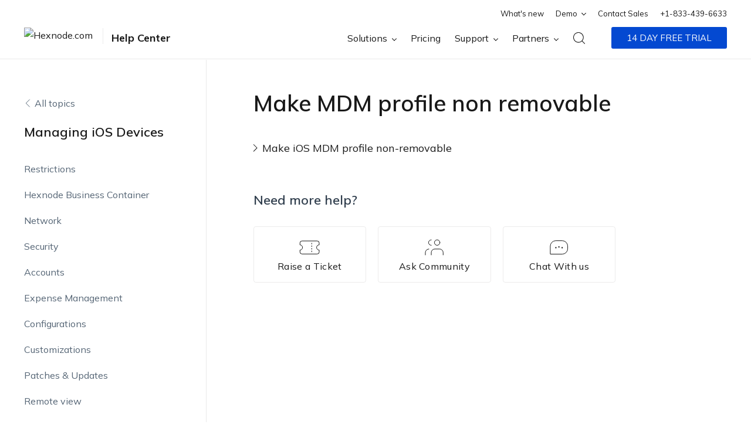

--- FILE ---
content_type: text/html; charset=UTF-8
request_url: https://www.hexnode.com/mobile-device-management/help/managing-ios-devices/make-mdm-profile-non-removable/
body_size: 23401
content:
<!DOCTYPE html>
<html lang="en-US" xmlns="http://www.w3.org/1999/xhtml" class="scroll-hide">
<head>
    <meta charset="UTF-8">
    <meta http-equiv="X-UA-Compatible" content="IE=edge,chrome=1">
    <meta name="viewport" id="viewport" content="width=device-width, initial-scale=1.0, maximum-scale=6.0, user-scalable=yes, shrink-to-fit=no, minimal-ui, viewport-fit=cover">
    <meta name="format-detection" content="telephone=no">
    <meta name="HandheldFriendly" content="true">
    <meta http-equiv="x-rim-auto-match" content="none">
    <title itemprop="name">Make MDM profile non removable - Hexnode Help Center</title>
    <meta http-equiv="ScreenOrientation" content="autoRotate:disabled">
    <meta name="application-name" content="Hexnode Help"> 
    
    <link rel="preconnect" href="https://cdn.hexnode.com">
    <link rel="preconnect" href="https://js.intercomcdn.com">
    <link rel="preconnect" href="https://fonts.googleapis.com">
    <link rel="preconnect" href="https://fonts.gstatic.com" crossorigin>

    <link rel="preload" as="style" href="https://fonts.googleapis.com/css2?family=Mulish:wght@300;400;500;600;700;800&display=swap" fetchpriority="high" >
    <link rel="preload" href="https://cdn.hexnode.com/mobile-device-management/help/wp-content/themes/bilzzard-theme/assets/fonts/icomoon.woff" as="font" type="font/woff" crossorigin="anonymous" fetchpriority="high" >
    <link rel="preload" href="https://cdn.hexnode.com/mobile-device-management/help/wp-content/themes/bilzzard-theme/assets/fonts/icomoon.ttf" as="font" type="font/ttf" crossorigin="anonymous" fetchpriority="high" >
        <link rel="icon" type="image/png" href="https://cdn.hexnode.com/mobile-device-management/help/wp-content/themes/bilzzard-theme/hexnode-favicon.png" sizes="16x16"/>
    <link rel="apple-touch-icon" type="image/png" href="https://cdn.hexnode.com/mobile-device-management/help/wp-content/themes/bilzzard-theme/hexnode-favicon.png" sizes="16x16"/>

    <link rel="stylesheet" href="https://fonts.googleapis.com/css2?family=Mulish:wght@300;400;500;600;700;800&display=swap" fetchpriority="high" >

    <!-- Latest compiled and minified CSS -->
    <link rel="stylesheet" type="text/css" href="https://cdn.hexnode.com/mobile-device-management/help/wp-content/themes/bilzzard-theme/assets/dist/css/style.min.1e0da494.css" fetchpriority="high" >

    <script>
    function setcookie(cname,cvalue,exdays){
        var d = new Date();
        d.setTime(d.getTime() + (exdays*24*60*60*1000));
        var expires = "expires=" + d.toGMTString();
        document.cookie = cname + "=" + cvalue + ";" + expires + ";path=/";
    }
    function setcookie_obj(ckey,cname,cvalue,exdays, extra_args={}){
        let cookieObj = {};
        var combineData = {};
        if (extra_args.type_of_store === 'set_expire_time') {
            let date = new Date();
            date.setTime(date.getTime() + (exdays * 24 * 60 * 60 * 1000));
            let expires = date.toISOString();
            cookieObj[cname] = expires;
        } else {
            cookieObj[cname] = cvalue;
        }
        let existingKey = getcookie(ckey);
        if(existingKey){
            let decoded = decodeURI(existingKey);
            combineData = Object.assign(JSON.parse(decoded), cookieObj);
        } else {
            combineData = cookieObj
        }
        let cookieObjValue = JSON.stringify(combineData);
        let encoded = encodeURI(cookieObjValue);
        if (extra_args.type_of_store === 'set_expire_time') {
            let commonObj = '';
            if (Object.keys(combineData).length === 1){
                commonObj = combineData[cname]
            } else {
                Object.keys(combineData).sort(function (a, b) {
                    commonObj = combineData[a] > combineData[b] ? combineData[a] : combineData[b];
                });
            }
            let setExpires = new Date(commonObj).toGMTString();
            document.cookie = ckey + "=" + encoded + ";expires=" + setExpires + ";path=/";
        } else {
            setcookie(ckey,encoded,exdays);
        }
    }
    function getcookie(cname){
        var name = cname + "=";
        var decodedCookie = decodeURIComponent(document.cookie);
        var ca = decodedCookie.split(';');
        for(var i = 0; i < ca.length; i++) {
            var c = ca[i];
            while (c.charAt(0) == ' ') {
                c = c.substring(1);
            }
            if (c.indexOf(name) == 0) {
                return c.substring(name.length, c.length);
            }
        }
        return "";
    }
    function getcookie_obj(ckey,cname,extra_args={}){
        let cObj = getcookie(ckey);
        if(cObj){
            let decoded = decodeURI(cObj);
            let parsedValue = JSON.parse(decoded);
            cValue = parsedValue[cname];
            if(extra_args.type_of_cookie === 'hx_lib_main') {
                let existCookieTime = new Date(cValue).getTime();
                let currentTime = new Date().getTime();
                if(currentTime < existCookieTime) {
                    return true
                } else {
                    return false
                }
            } else {
                return cValue;
            }
        }
    }
    function eraseCookie(name) {   
		document.cookie = name +'=; Path=/; Expires=Thu, 01 Jan 1970 00:00:01 GMT;';
	}
</script>
    
    <style>
    @font-face {
		font-family: "icomoon";
		src: url("https://cdn.hexnode.com/mobile-device-management/help/wp-content/themes/bilzzard-theme/assets/fonts/icomoon.eot?i92hoz");
		src: url("https://cdn.hexnode.com/mobile-device-management/help/wp-content/themes/bilzzard-theme/assets/fonts/icomoon.eot?i92hoz#iefix") format("embedded-opentype"),
		url("https://cdn.hexnode.com/mobile-device-management/help/wp-content/themes/bilzzard-theme/assets/fonts/icomoon.ttf?i92hoz") format("truetype"),
		url("https://cdn.hexnode.com/mobile-device-management/help/wp-content/themes/bilzzard-theme/assets/fonts/icomoon.woff?i92hoz") format("woff"),
		url("https://cdn.hexnode.com/mobile-device-management/help/wp-content/themes/bilzzard-theme/assets/fonts/icomoon.svg?i92hoz#icomoon") format("svg");
		font-weight: normal;
		font-style: normal;
      	font-display: swap;
    }
    </style>


    <meta name='robots' content='index, follow, max-image-preview:large, max-snippet:-1, max-video-preview:-1' />
	<style>img:is([sizes="auto" i], [sizes^="auto," i]) { contain-intrinsic-size: 3000px 1500px }</style>
	
	<!-- This site is optimized with the Yoast SEO plugin v25.6 - https://yoast.com/wordpress/plugins/seo/ -->
	<link rel="canonical" href="https://www.hexnode.com/mobile-device-management/help/managing-ios-devices/make-mdm-profile-non-removable/" />
	<meta property="og:locale" content="en_US" />
	<meta property="og:type" content="article" />
	<meta property="og:title" content="Make MDM profile non removable - Hexnode Help Center" />
	<meta property="og:url" content="https://www.hexnode.com/mobile-device-management/help/managing-ios-devices/make-mdm-profile-non-removable/" />
	<meta property="og:site_name" content="Hexnode Help Center" />
	<meta property="og:image" content="https://cdn.hexnode.com/mobile-device-management/help/wp-content/uploads/2021/10/hexnode.jpg" />
	<meta property="og:image:width" content="1500" />
	<meta property="og:image:height" content="788" />
	<meta property="og:image:type" content="image/jpeg" />
	<meta name="twitter:card" content="summary_large_image" />
	<script type="application/ld+json" class="yoast-schema-graph">{"@context":"https://schema.org","@graph":[{"@type":"CollectionPage","@id":"https://www.hexnode.com/mobile-device-management/help/managing-ios-devices/make-mdm-profile-non-removable/","url":"https://www.hexnode.com/mobile-device-management/help/managing-ios-devices/make-mdm-profile-non-removable/","name":"Make MDM profile non removable - Hexnode Help Center","isPartOf":{"@id":"https://www.hexnode.com/mobile-device-management/help/#website"},"breadcrumb":{"@id":"https://www.hexnode.com/mobile-device-management/help/managing-ios-devices/make-mdm-profile-non-removable/#breadcrumb"},"inLanguage":"en-US"},{"@type":"BreadcrumbList","@id":"https://www.hexnode.com/mobile-device-management/help/managing-ios-devices/make-mdm-profile-non-removable/#breadcrumb","itemListElement":[{"@type":"ListItem","position":1,"name":"Home","item":"https://www.hexnode.com/mobile-device-management/help/"},{"@type":"ListItem","position":2,"name":"Managing iOS Devices","item":"https://www.hexnode.com/mobile-device-management/help/managing-ios-devices/"},{"@type":"ListItem","position":3,"name":"Make MDM profile non removable"}]},{"@type":"WebSite","@id":"https://www.hexnode.com/mobile-device-management/help/#website","url":"https://www.hexnode.com/mobile-device-management/help/","name":"Hexnode Help Center","description":"Mobile Device Management Help","publisher":{"@id":"https://www.hexnode.com/mobile-device-management/help/#organization"},"potentialAction":[{"@type":"SearchAction","target":{"@type":"EntryPoint","urlTemplate":"https://www.hexnode.com/mobile-device-management/help/?s={search_term_string}"},"query-input":{"@type":"PropertyValueSpecification","valueRequired":true,"valueName":"search_term_string"}}],"inLanguage":"en-US"},{"@type":"Organization","@id":"https://www.hexnode.com/mobile-device-management/help/#organization","name":"Hexnode","url":"https://www.hexnode.com/mobile-device-management/help/","logo":{"@type":"ImageObject","inLanguage":"en-US","@id":"https://www.hexnode.com/mobile-device-management/help/#/schema/logo/image/","url":"https://cdn.hexnode.com/mobile-device-management/help/wp-content/uploads/2021/10/21041327/hexnode.jpg","contentUrl":"https://cdn.hexnode.com/mobile-device-management/help/wp-content/uploads/2021/10/21041327/hexnode.jpg","width":1500,"height":788,"caption":"Hexnode"},"image":{"@id":"https://www.hexnode.com/mobile-device-management/help/#/schema/logo/image/"}}]}</script>
	<!-- / Yoast SEO plugin. -->


<link rel='dns-prefetch' href='//cdn.hexnode.com' />
<script type="text/javascript">
/* <![CDATA[ */
window._wpemojiSettings = {"baseUrl":"https:\/\/s.w.org\/images\/core\/emoji\/16.0.1\/72x72\/","ext":".png","svgUrl":"https:\/\/s.w.org\/images\/core\/emoji\/16.0.1\/svg\/","svgExt":".svg","source":{"concatemoji":"https:\/\/www.hexnode.com\/mobile-device-management\/help\/wp-includes\/js\/wp-emoji-release.min.js?ver=6.8.2"}};
/*! This file is auto-generated */
!function(s,n){var o,i,e;function c(e){try{var t={supportTests:e,timestamp:(new Date).valueOf()};sessionStorage.setItem(o,JSON.stringify(t))}catch(e){}}function p(e,t,n){e.clearRect(0,0,e.canvas.width,e.canvas.height),e.fillText(t,0,0);var t=new Uint32Array(e.getImageData(0,0,e.canvas.width,e.canvas.height).data),a=(e.clearRect(0,0,e.canvas.width,e.canvas.height),e.fillText(n,0,0),new Uint32Array(e.getImageData(0,0,e.canvas.width,e.canvas.height).data));return t.every(function(e,t){return e===a[t]})}function u(e,t){e.clearRect(0,0,e.canvas.width,e.canvas.height),e.fillText(t,0,0);for(var n=e.getImageData(16,16,1,1),a=0;a<n.data.length;a++)if(0!==n.data[a])return!1;return!0}function f(e,t,n,a){switch(t){case"flag":return n(e,"\ud83c\udff3\ufe0f\u200d\u26a7\ufe0f","\ud83c\udff3\ufe0f\u200b\u26a7\ufe0f")?!1:!n(e,"\ud83c\udde8\ud83c\uddf6","\ud83c\udde8\u200b\ud83c\uddf6")&&!n(e,"\ud83c\udff4\udb40\udc67\udb40\udc62\udb40\udc65\udb40\udc6e\udb40\udc67\udb40\udc7f","\ud83c\udff4\u200b\udb40\udc67\u200b\udb40\udc62\u200b\udb40\udc65\u200b\udb40\udc6e\u200b\udb40\udc67\u200b\udb40\udc7f");case"emoji":return!a(e,"\ud83e\udedf")}return!1}function g(e,t,n,a){var r="undefined"!=typeof WorkerGlobalScope&&self instanceof WorkerGlobalScope?new OffscreenCanvas(300,150):s.createElement("canvas"),o=r.getContext("2d",{willReadFrequently:!0}),i=(o.textBaseline="top",o.font="600 32px Arial",{});return e.forEach(function(e){i[e]=t(o,e,n,a)}),i}function t(e){var t=s.createElement("script");t.src=e,t.defer=!0,s.head.appendChild(t)}"undefined"!=typeof Promise&&(o="wpEmojiSettingsSupports",i=["flag","emoji"],n.supports={everything:!0,everythingExceptFlag:!0},e=new Promise(function(e){s.addEventListener("DOMContentLoaded",e,{once:!0})}),new Promise(function(t){var n=function(){try{var e=JSON.parse(sessionStorage.getItem(o));if("object"==typeof e&&"number"==typeof e.timestamp&&(new Date).valueOf()<e.timestamp+604800&&"object"==typeof e.supportTests)return e.supportTests}catch(e){}return null}();if(!n){if("undefined"!=typeof Worker&&"undefined"!=typeof OffscreenCanvas&&"undefined"!=typeof URL&&URL.createObjectURL&&"undefined"!=typeof Blob)try{var e="postMessage("+g.toString()+"("+[JSON.stringify(i),f.toString(),p.toString(),u.toString()].join(",")+"));",a=new Blob([e],{type:"text/javascript"}),r=new Worker(URL.createObjectURL(a),{name:"wpTestEmojiSupports"});return void(r.onmessage=function(e){c(n=e.data),r.terminate(),t(n)})}catch(e){}c(n=g(i,f,p,u))}t(n)}).then(function(e){for(var t in e)n.supports[t]=e[t],n.supports.everything=n.supports.everything&&n.supports[t],"flag"!==t&&(n.supports.everythingExceptFlag=n.supports.everythingExceptFlag&&n.supports[t]);n.supports.everythingExceptFlag=n.supports.everythingExceptFlag&&!n.supports.flag,n.DOMReady=!1,n.readyCallback=function(){n.DOMReady=!0}}).then(function(){return e}).then(function(){var e;n.supports.everything||(n.readyCallback(),(e=n.source||{}).concatemoji?t(e.concatemoji):e.wpemoji&&e.twemoji&&(t(e.twemoji),t(e.wpemoji)))}))}((window,document),window._wpemojiSettings);
/* ]]> */
</script>
<style id='wp-emoji-styles-inline-css' type='text/css'>

	img.wp-smiley, img.emoji {
		display: inline !important;
		border: none !important;
		box-shadow: none !important;
		height: 1em !important;
		width: 1em !important;
		margin: 0 0.07em !important;
		vertical-align: -0.1em !important;
		background: none !important;
		padding: 0 !important;
	}
</style>
<style id='classic-theme-styles-inline-css' type='text/css'>
/*! This file is auto-generated */
.wp-block-button__link{color:#fff;background-color:#32373c;border-radius:9999px;box-shadow:none;text-decoration:none;padding:calc(.667em + 2px) calc(1.333em + 2px);font-size:1.125em}.wp-block-file__button{background:#32373c;color:#fff;text-decoration:none}
</style>
<style id='wpjoli-joli-table-of-contents-style-inline-css' type='text/css'>


</style>
<link rel='stylesheet' id='wpjoli-joli-tocv2-styles-css' href='https://www.hexnode.com/mobile-device-management/help/wp-content/plugins/joli-table-of-contents/assets/public/css/wpjoli-joli-table-of-contents.min.css?ver=2.8.0' type='text/css' media='all' />
<link rel='stylesheet' id='wpjoli-joli-tocv2-theme-basic-light-css' href='https://www.hexnode.com/mobile-device-management/help/wp-content/plugins/joli-table-of-contents/assets/public/css/themes/basic-light.min.css?ver=2.8.0' type='text/css' media='all' />
<script type="text/javascript" src="https://cdn.hexnode.com/mobile-device-management/help/wp-content/themes/bilzzard-theme/assets/js/jquery.min.js?ver=6.8.2" id="jquery-js" fetchpriority="high"></script>
<link rel="https://api.w.org/" href="https://www.hexnode.com/mobile-device-management/help/wp-json/" /><link rel="alternate" title="JSON" type="application/json" href="https://www.hexnode.com/mobile-device-management/help/wp-json/wp/v2/categories/221" /><link rel="EditURI" type="application/rsd+xml" title="RSD" href="https://www.hexnode.com/mobile-device-management/help/xmlrpc.php?rsd" />
<!-- Global site tag (gtag.js) - Google Analytics UA -->
<!-- <script async src="https://www.googletagmanager.com/gtag/js?id=UA-52698190-6"></script>
<script>
  window.dataLayer = window.dataLayer || [];
  function gtag(){dataLayer.push(arguments);}
  gtag('js', new Date());

  gtag('config', 'UA-52698190-6');
</script> -->

<!-- Global site tag (gtag.js) - Google Analytics GA4 -->
<!-- <script async src="https://www.googletagmanager.com/gtag/js?id=G-0NVETBXJL9"></script>
<script>
  window.dataLayer = window.dataLayer || [];
  function gtag(){dataLayer.push(arguments);}
  gtag('js', new Date());

  gtag('config', 'G-0NVETBXJL9');
</script> -->

<!-- Google Tag Manager -->
<script>(function(w,d,s,l,i){w[l]=w[l]||[];w[l].push({'gtm.start':
new Date().getTime(),event:'gtm.js'});var f=d.getElementsByTagName(s)[0],
j=d.createElement(s),dl=l!='dataLayer'?'&l='+l:'';j.async=true;j.src=
'https://www.googletagmanager.com/gtm.js?id='+i+dl;j.setAttribute('fetchPriority', 'low');f.parentNode.insertBefore(j,f);
})(window,document,'script','dataLayer','GTM-TPTTKS7');</script>
<!-- End Google Tag Manager -->
<!-- Matomo -->
<script defer type="text/javascript">
  var _paq = window._paq || [];
  /* tracker methods like "setCustomDimension" should be called before "trackPageView" */
  _paq.push(['trackPageView']);
  _paq.push(['enableLinkTracking']);
  (function() {
    var u="https://matomo.mitsogo.com/";
    _paq.push(['setTrackerUrl', u+'matomo.php']);
    _paq.push(['setSiteId', '1']);
    var d=document, g=d.createElement('script'), s=d.getElementsByTagName('script')[0];
    g.type='text/javascript'; g.async=true; g.defer=true; g.src=u+'matomo.js'; s.parentNode.insertBefore(g,s);
  })();
</script>
<!-- End Matomo Code -->
<!-- Analytics by WP Statistics - https://wp-statistics.com -->
<link rel="icon" href="https://cdn.hexnode.com/mobile-device-management/help/wp-content/uploads/2021/03/hexnode-2.png" sizes="32x32" />
<link rel="icon" href="https://cdn.hexnode.com/mobile-device-management/help/wp-content/uploads/2021/03/hexnode-2.png" sizes="192x192" />
<link rel="apple-touch-icon" href="https://cdn.hexnode.com/mobile-device-management/help/wp-content/uploads/2021/03/hexnode-2.png" />
<meta name="msapplication-TileImage" content="https://cdn.hexnode.com/mobile-device-management/help/wp-content/uploads/2021/03/hexnode-2.png" />
		<style type="text/css" id="wp-custom-css">
			.post_content_data ol, .post_content_data ul {
	padding-left:45px;
}
.header_default{
	position: fixed !important;
}
#cookie_banner{
	display:none !important;
}
/* Style fix in footer -- safari -- starts */
@media not all and (min-resolution:.001dpcm) {

	@media(max-width:599px) and (min-width:420px){
		.footer-grid .footer-grid__event-box{
			display: flex;
		}

	.footer-grid .footer-grid__event-description{

	margin-left: 18px;

	}

	}

	@media(max-width:420px){

	.footer-grid .footer-grid__event-description{

	margin-top: 18px;

	}
	}

}
/* Style fix in footer -- safari -- ends */
main.help-home .category-box.help-videos-hide .category-box__header{
	padding-top: 15px;
}
main.help-home .category-box .category-box-item__footer a{
	display: none;
}
main.video-guides .videos-list .videos-list-item__content ul{
	display: none;
}
.video-single-list .video-single-list__full_block .full_block__single_page_content .single_page_content__category ul{
	font-size: 18px;
	line-height: 28px;
	color: #556575;
	font-weight: 400;
	list-style: outside;
	padding-left: 20px;
	margin: 5px 0;
}
main.help-home .search-banner__keywords span {
padding-right: 5px;
}
.tabcontent .tabcontent-item.disable {
    display: none !important;
}
.post_content_data ol,
.post_content_data ul ol{
	list-style:decimal;
}
.post_content_data ul,
.post_content_data ol ul{
	list-style:disc;
}
.copy-code-download{
	max-width:100%;
}
.tab-filter__wrap {
     display: block;
}

.nav-main-wrap .notification-banner-main-wrap .notification-wrap {
	max-width:1100px;
}
.post_content_data a.user-experience img{
	margin:0 !important;
	display:inline-block !important;
}

.hts-toggle.hts-toggle--active .hts-toggle__content {
    max-height: unset;
}
.post_content_data table {
  
    display: block;
    overflow: auto;
}
.post_content_data table tbody {
	display:table;
	width:100%;
}

/* .footer-grid .footer-grid__event-box{
	display:none;
}
.footer-grid .footer-grid__box--event-wrapper.footer-grid__box--with-badge .footer-grid__social-media-grid{
	padding-top:10px;
} */


.post_content_data img,
.post_content_data iframe,
.post_content_data video{
	display:none;
}		</style>
		</head>
<body>

<div class="wrapper">
  <header class="nav-main-wrap">
              
      <!-- add top menu wrapper - nav-main-inner-wrap--top-wrap ,
           add trail 30 days ,add search section - nav-main-inner-wrap--trail-days , 
           add lang. wrapper - nav-main-inner-wrap--lang-wrap -->
      <div class="nav-main-inner-wrap nav-main-inner-wrap--trail-days nav-main-inner-wrap--top-wrap">
        <div class="container_row">
                <div class="nav-sub-menu-top-wrap">
                    <ul>
            <li class="nav-sub-menu-wrap__dropdown-menu">
              <a class="nav-sub-menu-wrap__link whatsnew--anime-wrap" href="https://www.hexnode.com/whats-new/" target="_blank" title="What's new">
                <div class="whatsnew--anime-icon-wrap"> 
                  <img loading="lazy" width="15" height="15" src="https://cdn.hexnode.com/mobile-device-management/help/wp-content/themes/bilzzard-theme/assets/images/whats-new/whats-new-star-animated.svg" alt="What's new Animated Icon">
                </div> 
                What's new
              </a>
            </li>
                        <li class="nav-sub-menu-wrap__dropdown-menu"> 
              <span class="nav-sub-menu-wrap__link">Demo                  <img width="8" height="5" loading="lazy" src="https://cdn.hexnode.com/mobile-device-management/help/wp-content/themes/bilzzard-theme/assets/images/menu-arrow-down.svg" alt="Dropdown">
              </span>

              
              
                            <ul class="nav-sub-menu-wrap__dropdown-wrap">
                                <li><a href="https://www.hexnode.com/mobile-device-management/request-demo/" target="_blank" >Request a Demo</a></li>
                                <li><a href="https://www.hexnode.com/mobile-device-management/demo/" target="_blank" >Watch a Demo</a></li>
                              </ul>
                          </li>
                                                <li><a class="nav-sub-menu-wrap__link" href="https://www.hexnode.com/mobile-device-management/contact-sales/callback/" target="_blank" >Contact Sales</a></li>
                        <li><a class="nav-sub-menu-wrap__link" href="tel:+1-833-439-6633" >+1-833-439-6633</a></li>
                                     
          </ul>
        </div>
                <div class="nav-sub-menu-bottom-wrap">
          <div class="logo-main-wrap">
            <!-- <img class="hex__global_nav_logo" src="/static/img/footer/hexnode.svg"> -->
            <div class="logo-main-block-wrap">
              <div class="logo-main-wrap__link">
                <a class="logo-main-wrap__desktop" href="https://www.hexnode.com/" title='Hexnode.com'>
                  <img class="hex__global_nav_logo" width="121" height="25" src="https://www.hexnode.com/mobile-device-management/help/wp-content/themes/bilzzard-theme/assets/images/hexnode-logo.svg" alt="Hexnode.com">
                </a>
                <span><a href="https://www.hexnode.com/mobile-device-management/help">Help Center</a></span>
              </div>
                            <div class="logo-main-wrap__mobile">
                <span class="menu"><span></span></span>
              </div>
                          </div>
            </div>
                    <div class="nav-menu-main-wrap">
            <div class="nav-sub-menu-wrap__main-wrap">
              <ul class="nav-menu-wrap">
                <!--features-->
                

                                                <li class="nav-sub-menu--has-dropdown">
                <span class="nav-sub-menu-wrap__link">Solutions                <img width="8" height="5" loading="lazy" src="https://cdn.hexnode.com/mobile-device-management/help/wp-content/themes/bilzzard-theme/assets/images/menu-arrow-down.svg" alt="Dropdown">
                </span>
                <!--dropdown menu-->
                <ul class="nav-sub-menu-wrap__dropdown">
                <div class="hex__common_container_wrapper nav-sub-menu-wrap__solution">
                  <div class="nav-sub-menu-wrap__dropdown-menu-title-mob">
                    <span class="nav-sub-menu-wrap__dropdown-menu-backward">
                      <img width="8" height="5" loading="lazy" src="https://cdn.hexnode.com/mobile-device-management/help/wp-content/themes/bilzzard-theme/assets/images/menu-arrow-down.svg" alt="Dropdown">
                    </span>
                  </div>
                  <div class="nav-sub-menu-wrap__scroller justify-content-start">

                                      <li class="nav-sub-menu-wrap__dropdown-menu">
                      <a class="nav-sub-menu-wrap__dropdown-menu_item with_label btn_ripple"
                        href="https://www.hexnode.com/unified-endpoint-management/" target="_blank" rel="">
                        <span class="dropdown-menu__title">Hexnode UEM</span>
                        <span class="hex__menu_label">Centralize management of mobiles, PCs and wearables in the enterprise</span>
                      </a>
                    </li>
                                      <li class="nav-sub-menu-wrap__dropdown-menu">
                      <a class="nav-sub-menu-wrap__dropdown-menu_item with_label btn_ripple"
                        href="https://www.hexnode.com/mobile-device-management/mobile-kiosk-software/" target="_blank" rel="">
                        <span class="dropdown-menu__title">Hexnode Device Lockdown</span>
                        <span class="hex__menu_label">Lockdown devices to apps and websites for high yield and security</span>
                      </a>
                    </li>
                                      <li class="nav-sub-menu-wrap__dropdown-menu">
                      <a class="nav-sub-menu-wrap__dropdown-menu_item with_label btn_ripple"
                        href="https://www.hexnode.com/mobile-device-management/android-kiosk-browser/" target="_blank" rel="">
                        <span class="dropdown-menu__title">Hexnode Secure Browser</span>
                        <span class="hex__menu_label">Enforce definitive protection from malicious websites and online threats</span>
                      </a>
                    </li>
                                      <li class="nav-sub-menu-wrap__dropdown-menu">
                      <a class="nav-sub-menu-wrap__dropdown-menu_item with_label btn_ripple"
                        href="https://www.hexnode.com/mobile-device-management/hexnode-digital-signage-software/" target="_blank" rel="">
                        <span class="dropdown-menu__title">Hexnode Digital Signage</span>
                        <span class="hex__menu_label">The central console for managing digital signages by your organization</span>
                      </a>
                    </li>
                                      <li class="nav-sub-menu-wrap__dropdown-menu">
                      <a class="nav-sub-menu-wrap__dropdown-menu_item with_label btn_ripple"
                        href="https://www.hexnode.com/saas-management-platform/" target="_blank" rel="">
                        <span class="dropdown-menu__title">Hexnode Do</span>
                        <span class="hex__menu_label">Simplify and secure remote SaaS app management</span>
                      </a>
                    </li>
                   

                  </div>
                </div>
                </ul>
                <!--dropdown menu ends-->
                </li>
                 
                                <!--support-->
                

                                
                <li><a target="_blank" class="nav-sub-menu-wrap__link"
                href="https://www.hexnode.com/mobile-device-management/pricing/" rel="">Pricing</a>
                </li>
                                                <!--support-->
                

                                                <li class="nav-sub-menu--has-dropdown">
                <span class="nav-sub-menu-wrap__link">Support                <img width="8" height="5" loading="lazy" src="https://cdn.hexnode.com/mobile-device-management/help/wp-content/themes/bilzzard-theme/assets/images/menu-arrow-down.svg" alt="Dropdown">
                </span>
                <!--dropdown menu-->
                <ul class="nav-sub-menu-wrap__dropdown">
                <div class="hex__common_container_wrapper nav-sub-menu-wrap__solution">
                  <div class="nav-sub-menu-wrap__dropdown-menu-title-mob">
                    <span class="nav-sub-menu-wrap__dropdown-menu-backward">
                      <img width="8" height="5" loading="lazy" src="https://cdn.hexnode.com/mobile-device-management/help/wp-content/themes/bilzzard-theme/assets/images/menu-arrow-down.svg" alt="Dropdown">
                    </span>
                  </div>
                  <div class="nav-sub-menu-wrap__scroller justify-content-start">

                                      <li class="nav-sub-menu-wrap__dropdown-menu">
                      <a class="nav-sub-menu-wrap__dropdown-menu_item with_label btn_ripple"
                        href="https://www.hexnode.com/mobile-device-management/contact-sales/callback/" target="_blank" rel="">
                        <span class="dropdown-menu__title">Talk to Sales/Support</span>
                        <span class="hex__menu_label">Request a call back from the sales/tech support team</span>
                      </a>
                    </li>
                                      <li class="nav-sub-menu-wrap__dropdown-menu">
                      <a class="nav-sub-menu-wrap__dropdown-menu_item with_label btn_ripple"
                        href="https://www.hexnode.com/mobile-device-management/request-demo/" target="_blank" rel="">
                        <span class="dropdown-menu__title">Schedule a Demo</span>
                        <span class="hex__menu_label">Request a detailed product walkthrough from the support</span>
                      </a>
                    </li>
                                      <li class="nav-sub-menu-wrap__dropdown-menu">
                      <a class="nav-sub-menu-wrap__dropdown-menu_item with_label btn_ripple"
                        href="https://www.hexnode.com/mobile-device-management/contact-sales/get-quote/" target="_blank" rel="">
                        <span class="dropdown-menu__title">Get a Quote</span>
                        <span class="hex__menu_label">Request the pricing details of any available plans</span>
                      </a>
                    </li>
                                      <li class="nav-sub-menu-wrap__dropdown-menu">
                      <a class="nav-sub-menu-wrap__dropdown-menu_item with_label btn_ripple"
                        href="https://www.hexnode.com/mobile-device-management/contact-sales/email-us/" target="_blank" rel="">
                        <span class="dropdown-menu__title">Contact Hexnode Support</span>
                        <span class="hex__menu_label">Raise a ticket for any sales and support inquiry</span>
                      </a>
                    </li>
                                      <li class="nav-sub-menu-wrap__dropdown-menu">
                      <a class="nav-sub-menu-wrap__dropdown-menu_item with_label btn_ripple"
                        href="https://www.hexnode.com/mobile-device-management/help/" target="_blank" rel="">
                        <span class="dropdown-menu__title">Help Documentation</span>
                        <span class="hex__menu_label">The archive of in-depth help articles, help videos and FAQs</span>
                      </a>
                    </li>
                                      <li class="nav-sub-menu-wrap__dropdown-menu">
                      <a class="nav-sub-menu-wrap__dropdown-menu_item with_label btn_ripple"
                        href="https://www.hexnode.com/mobile-device-management/resources/videos/" target="_blank" rel="">
                        <span class="dropdown-menu__title">Videos</span>
                        <span class="hex__menu_label">The visual guide for navigating through Hexnode</span>
                      </a>
                    </li>
                                      <li class="nav-sub-menu-wrap__dropdown-menu">
                      <a class="nav-sub-menu-wrap__dropdown-menu_item with_label btn_ripple"
                        href="https://academy.hexnode.com/" target="_blank" rel="">
                        <span class="dropdown-menu__title">Hexnode Academy</span>
                        <span class="hex__menu_label">Detailed product training videos and documents for customers and partners</span>
                      </a>
                    </li>
                                      <li class="nav-sub-menu-wrap__dropdown-menu">
                      <a class="nav-sub-menu-wrap__dropdown-menu_item with_label btn_ripple"
                        href="https://www.hexnode.com/events/webinars/" target="_blank" rel="">
                        <span class="dropdown-menu__title">Webinars</span>
                        <span class="hex__menu_label">Product insights, feature introduction and detailed tutorial from the experts</span>
                      </a>
                    </li>
                                      <li class="nav-sub-menu-wrap__dropdown-menu">
                      <a class="nav-sub-menu-wrap__dropdown-menu_item with_label btn_ripple"
                        href="https://www.hexnode.com/mobile-device-management/resources/" target="_blank" rel="">
                        <span class="dropdown-menu__title">Resources</span>
                        <span class="hex__menu_label">An info-hub of datasheets, whitepapers, case studies and more</span>
                      </a>
                    </li>
                                      <li class="nav-sub-menu-wrap__dropdown-menu">
                      <a class="nav-sub-menu-wrap__dropdown-menu_item with_label btn_ripple"
                        href="https://www.hexnode.com/mobile-device-management/developers/" target="_blank" rel="">
                        <span class="dropdown-menu__title">Developers</span>
                        <span class="hex__menu_label">The in-depth guide for developers on APIs and their usage</span>
                      </a>
                    </li>
                                      <li class="nav-sub-menu-wrap__dropdown-menu">
                      <a class="nav-sub-menu-wrap__dropdown-menu_item with_label btn_ripple"
                        href="https://www.hexnode.com/blogs/" target="_blank" rel="">
                        <span class="dropdown-menu__title">Blog</span>
                        <span class="hex__menu_label">Access a collection of expert-written weblogs and articles</span>
                      </a>
                    </li>
                                      <li class="nav-sub-menu-wrap__dropdown-menu">
                      <a class="nav-sub-menu-wrap__dropdown-menu_item with_label btn_ripple"
                        href="https://www.hexnode.com/forums/" target="_blank" rel="">
                        <span class="dropdown-menu__title">Forums</span>
                        <span class="hex__menu_label">Connect with Hexnode users like you. Discover tips &amp; tricks, check out new feature releases and more.</span>
                      </a>
                    </li>
                   

                  </div>
                </div>
                </ul>
                <!--dropdown menu ends-->
                </li>
                 
                                <!--support-->
                

                                                <li class="nav-sub-menu--has-dropdown">
                <span class="nav-sub-menu-wrap__link">Partners                <img width="8" height="5" loading="lazy" src="https://cdn.hexnode.com/mobile-device-management/help/wp-content/themes/bilzzard-theme/assets/images/menu-arrow-down.svg" alt="Dropdown">
                </span>
                <!--dropdown menu-->
                <ul class="nav-sub-menu-wrap__dropdown">
                <div class="hex__common_container_wrapper nav-sub-menu-wrap__solution">
                  <div class="nav-sub-menu-wrap__dropdown-menu-title-mob">
                    <span class="nav-sub-menu-wrap__dropdown-menu-backward">
                      <img width="8" height="5" loading="lazy" src="https://cdn.hexnode.com/mobile-device-management/help/wp-content/themes/bilzzard-theme/assets/images/menu-arrow-down.svg" alt="Dropdown">
                    </span>
                  </div>
                  <div class="nav-sub-menu-wrap__scroller justify-content-start">

                                      <li class="nav-sub-menu-wrap__dropdown-menu">
                      <a class="nav-sub-menu-wrap__dropdown-menu_item with_label btn_ripple"
                        href="https://www.hexnode.com/hexnode-partners/" target="_blank" rel="">
                        <span class="dropdown-menu__title">Hexnode Partner Programs</span>
                        <span class="hex__menu_label">Explore every partnership program offered by Hexnode</span>
                      </a>
                    </li>
                                      <li class="nav-sub-menu-wrap__dropdown-menu">
                      <a class="nav-sub-menu-wrap__dropdown-menu_item with_label btn_ripple"
                        href="https://www.hexnode.com/partners/" target="_blank" rel="">
                        <span class="dropdown-menu__title">Reseller Partnership</span>
                        <span class="hex__menu_label">Deliver the world-class mobile &amp; PC security solution to your clients</span>
                      </a>
                    </li>
                                      <li class="nav-sub-menu-wrap__dropdown-menu">
                      <a class="nav-sub-menu-wrap__dropdown-menu_item with_label btn_ripple"
                        href="https://www.hexnode.com/mobile-device-management/hexnode-oem-partner-program/" target="_blank" rel="">
                        <span class="dropdown-menu__title">OEM Partnership</span>
                        <span class="hex__menu_label">Integrate with Hexnode for the complete management of your devices</span>
                      </a>
                    </li>
                                      <li class="nav-sub-menu-wrap__dropdown-menu">
                      <a class="nav-sub-menu-wrap__dropdown-menu_item with_label btn_ripple"
                        href="https://www.hexnode.com/mobile-device-management/hexnode-distributors/" target="_blank" rel="">
                        <span class="dropdown-menu__title">Distribution program</span>
                        <span class="hex__menu_label">Venture the UEM market and grow your revenue by becoming Hexnode's official distributors</span>
                      </a>
                    </li>
                                      <li class="nav-sub-menu-wrap__dropdown-menu">
                      <a class="nav-sub-menu-wrap__dropdown-menu_item with_label btn_ripple"
                        href="https://www.hexnode.com/mobile-device-management/hexnode-isv-partner-program/" target="_blank" rel="">
                        <span class="dropdown-menu__title">ISV partnership</span>
                        <span class="hex__menu_label">Sell Hexnode MDM and explore the UEM market</span>
                      </a>
                    </li>
                                      <li class="nav-sub-menu-wrap__dropdown-menu">
                      <a class="nav-sub-menu-wrap__dropdown-menu_item with_label btn_ripple"
                        href="https://www.hexnode.com/marketplace/" target="_blank" rel="">
                        <span class="dropdown-menu__title">Hexnode Marketplace</span>
                        <span class="hex__menu_label">Checkout Hexnode's partner integrations and business tools</span>
                      </a>
                    </li>
                   

                  </div>
                </div>
                </ul>
                <!--dropdown menu ends-->
                </li>
                 
                                <!--support-->
                                <!--support ends-->
                <!-- <li><a class="nav-sub-menu-wrap__link">Developers</a></li> -->
                <!-- <li><a class="nav-sub-menu-wrap__link">Blog</a></li> -->
    
              </ul>
            </div>
                                   <div class="nav-sub-menu-wrap__trail-wrap">
              <a href="https://www.hexnode.com/mobile-device-management/cloud/signup/" target="_blank" class="theme-blue-btn">14 DAY FREE TRIAL</a>
            </div>
                    </div>
                   

                     <div class="search-main-wrap">
              <div class="search__custom-btn">
                  <img loading="lazy" class="search-btn" width="30" height="30" alt="Search" src="https://cdn.hexnode.com/mobile-device-management/help/wp-content/themes/bilzzard-theme/assets/images/search.svg">
                  <img loading="lazy" class="search-close-btn" width="30" height="30" alt="Close Search" src="https://cdn.hexnode.com/mobile-device-management/help/wp-content/themes/bilzzard-theme/assets/images/close.svg">
              </div>
                      
        <div class="common-search header-custom-search">
            <form action="https://www.hexnode.com/mobile-device-management/help" method="GET" role="search">
                <input type="text" class="common-search__input" name="s" placeholder="Search the Help Center">
                <span class="common-search__icon"></span>
                <span class="common-search__close">
                    <img loading="lazy" width="24" height="24"  src="https://cdn.hexnode.com/mobile-device-management/help/wp-content/themes/bilzzard-theme/assets/images/close-search.svg" alt="">
                </span>
                <div class="common-search__results">
                    <div class="common-search__results-list">
                        <div class="common-search__results-header">
                            Search result for "<span>aa</span>"
                        </div>
                        <div class="common-search__results-items">

                        </div>
                        <div class="common-search__results-footer">
                            <a href="">View all results</a>
                        </div>
                    </div>
                    <div class="common-search__results-empty">
                        <p>No Search Results</p>
                    </div>
                    <div class="common-search__results-loading">
                        <div class="loader_inner_wrap__main_title">
                            <div class="loader_desc loader"></div>
                        </div>
                        <div class="loader_inner_wrap__single">
                            <div class="result_title loader"></div>
                            <div class="result_description loader"></div>
                        </div>
                        <div class="loader_inner_wrap__single">
                            <div class="result_title loader"></div>
                            <div class="result_description loader"></div>
                        </div>
                        <div class="loader_inner_wrap__single">
                            <div class="result_title loader"></div>
                            <div class="result_description loader"></div>
                        </div>
                    </div>
                </div>
            </form>
        </div>


                </div>
            
            
                      <!-- search-menu -->
            
                                    <div class="nav-sub-menu-wrap__trail-wrap hex_mob_reg_btn">
            <a class="theme-blue-btn" href="https://www.hexnode.com/mobile-device-management/cloud/signup/" target="_blank">14 DAY FREE TRIAL</a>
          </div>
                  </div>
      </div>
    </div>
  </header>
  <div class="filter-overlay"></div>
  <script>history.scrollRestoration = "manual"</script>
  <script>
    var closenotification =  'close_help_events_hexcon_24';

    function check_and_store_url(){
        var referrer_url = getcookie_obj('hx-traffic','referrer_url');
        
        var first_visited_url = getcookie_obj('hx-traffic','first_visited_url');
        var first_visited_time = getcookie_obj('hx-traffic','first_visited_time');
      
        if (!referrer_url){
            var take_referral_url = document.referrer;
            if (!take_referral_url){
                
            }else{
              setcookie_obj('hx-traffic','referrer_url',take_referral_url,30)
            }
        }
        if(!first_visited_url){
            var take_first_visited_url = window.location.href;
            setcookie_obj('hx-traffic','first_visited_url',take_first_visited_url,30)
        }
        if (!first_visited_time){
            var current_utc_time = Date.now();
            setcookie_obj('hx-traffic','first_visited_time',current_utc_time,30)
        }
        if(getcookie('first_visited_url')){
          eraseCookie('first_visited_url');
          eraseCookie('first_visited_time');
          eraseCookie('referrer_url');
        }

    }
    check_and_store_url();

  </script>



    

            <main class="page_default">
    <div class="list_category_with_post_block hex_with_sub_category">
        <div class="container_row">
            <div class="category_base_page">
                <aside class="wp_category_list_sidebar">
                    <div class="close_category"><i class="icon-close"></i></div>
                    <div class="sticky_scroll">
                        <div class="category_listed_data cat-page-data scrollbar-macosx category_ul_scroll">
                            
                                                       
                                <div class="hex_all_topic_button">
                                    <a href="javascript:void(0);">
                                        <svg xmlns="http://www.w3.org/2000/svg" width="14" height="14" viewBox="0 0 14 14">
                                            <g id="back" transform="translate(-333 -190)">
                                                <rect id="Rectangle_418" data-name="Rectangle 418" width="14" height="14" transform="translate(333 190)" fill="none"/>
                                                <path id="Path_3703" data-name="Path 3703" d="M686.494,390.674l-6.128-6.128,6.128-6.128" transform="translate(-344.074 -187.547)" fill="none" stroke="#556575" stroke-linecap="round" stroke-linejoin="round" stroke-width="1"/>
                                            </g>
                                        </svg>
                                        All topics                                    </a>
                                </div>
                                <div class="hex_help_center_button" style="display:none;">
                                    <a href="https://www.hexnode.com/mobile-device-management/help">
                                        <svg xmlns="http://www.w3.org/2000/svg" width="14" height="14" viewBox="0 0 14 14">
                                            <g id="back" transform="translate(-333 -190)">
                                                <rect id="Rectangle_418" data-name="Rectangle 418" width="14" height="14" transform="translate(333 190)" fill="none"/>
                                                <path id="Path_3703" data-name="Path 3703" d="M686.494,390.674l-6.128-6.128,6.128-6.128" transform="translate(-344.074 -187.547)" fill="none" stroke="#556575" stroke-linecap="round" stroke-linejoin="round" stroke-width="1"/>
                                            </g>
                                        </svg>
                                        Help Center
                                    </a>
                                </div>
                                <div class="selected-categories">
                                    <h3 class="hex_main_cat_page_title" data-main-cat="" data_sub_cat_slug="make-mdm-profile-non-removable"><a href="https://www.hexnode.com/mobile-device-management/help/managing-ios-devices/">Managing iOS Devices</a></h3>
                                    <ul class="selected_categories__list">
                                                                                    <li>
                                                <a href="https://www.hexnode.com/mobile-device-management/help/managing-ios-devices/supervision/" data_sub_cat_slug="supervision" class="sub_cat_list_link">Supervision</a>
                                            </li>
                                                                                    <li>
                                                <a href="https://www.hexnode.com/mobile-device-management/help/managing-ios-devices/enroll-devices/" data_sub_cat_slug="enroll-devices" class="sub_cat_list_link">Enroll devices</a>
                                            </li>
                                                                                    <li>
                                                <a href="https://www.hexnode.com/mobile-device-management/help/managing-ios-devices/passcode/" data_sub_cat_slug="passcode" class="sub_cat_list_link">Passcode</a>
                                            </li>
                                                                                    <li>
                                                <a href="https://www.hexnode.com/mobile-device-management/help/managing-ios-devices/restrictions/" data_sub_cat_slug="restrictions" class="sub_cat_list_link">Restrictions</a>
                                            </li>
                                                                                    <li>
                                                <a href="https://www.hexnode.com/mobile-device-management/help/managing-ios-devices/hexnode-business-container/" data_sub_cat_slug="hexnode-business-container" class="sub_cat_list_link">Hexnode Business Container</a>
                                            </li>
                                                                                    <li>
                                                <a href="https://www.hexnode.com/mobile-device-management/help/managing-ios-devices/network/" data_sub_cat_slug="network" class="sub_cat_list_link">Network</a>
                                            </li>
                                                                                    <li>
                                                <a href="https://www.hexnode.com/mobile-device-management/help/managing-ios-devices/security/" data_sub_cat_slug="security" class="sub_cat_list_link">Security</a>
                                            </li>
                                                                                    <li>
                                                <a href="https://www.hexnode.com/mobile-device-management/help/managing-ios-devices/accounts/" data_sub_cat_slug="accounts" class="sub_cat_list_link">Accounts</a>
                                            </li>
                                                                                    <li>
                                                <a href="https://www.hexnode.com/mobile-device-management/help/managing-ios-devices/expense-management-managing-ios-devices/" data_sub_cat_slug="expense-management-managing-ios-devices" class="sub_cat_list_link">Expense Management</a>
                                            </li>
                                                                                    <li>
                                                <a href="https://www.hexnode.com/mobile-device-management/help/managing-ios-devices/configurations/" data_sub_cat_slug="configurations" class="sub_cat_list_link">Configurations</a>
                                            </li>
                                                                                    <li>
                                                <a href="https://www.hexnode.com/mobile-device-management/help/managing-ios-devices/customizations-managing-ios-devices/" data_sub_cat_slug="customizations-managing-ios-devices" class="sub_cat_list_link">Customizations</a>
                                            </li>
                                                                                    <li>
                                                <a href="https://www.hexnode.com/mobile-device-management/help/managing-ios-devices/patches-updates-managing-ios-devices/" data_sub_cat_slug="patches-updates-managing-ios-devices" class="sub_cat_list_link">Patches &amp; Updates</a>
                                            </li>
                                                                                    <li>
                                                <a href="https://www.hexnode.com/mobile-device-management/help/managing-ios-devices/remote-view/" data_sub_cat_slug="remote-view" class="sub_cat_list_link">Remote view</a>
                                            </li>
                                                                                    <li>
                                                <a href="https://www.hexnode.com/mobile-device-management/help/managing-ios-devices/make-mdm-profile-non-removable/" data_sub_cat_slug="make-mdm-profile-non-removable" class="sub_cat_list_link">Make MDM profile non removable</a>
                                            </li>
                                                                            </ul>
                                </div>
                                <div class="all-parent-topics" style="display:none;">
                                    <h3 class="hex_main_cat_page_title">All Topics</h3>
                                    <ul class="selected_categories__list">
                                                                                
                                            <li>
                                                <a href="https://www.hexnode.com/mobile-device-management/help/get-started/" class="hex_all_list_link" data-all-cat-list="get-started">Get Started</a>
                                            </li>
                                                                                
                                            <li>
                                                <a href="https://www.hexnode.com/mobile-device-management/help/enrolling-devices/" class="hex_all_list_link" data-all-cat-list="enrolling-devices">Enrolling Devices</a>
                                            </li>
                                                                                
                                            <li>
                                                <a href="https://www.hexnode.com/mobile-device-management/help/how-to-guides/" class="hex_all_list_link" data-all-cat-list="how-to-guides">How-to Guides</a>
                                            </li>
                                                                                
                                            <li>
                                                <a href="https://www.hexnode.com/mobile-device-management/help/remote-actions/" class="hex_all_list_link" data-all-cat-list="remote-actions">Remote Actions</a>
                                            </li>
                                                                                
                                            <li>
                                                <a href="https://www.hexnode.com/mobile-device-management/help/managing-ios-devices/" class="hex_all_list_link" data-all-cat-list="managing-ios-devices">Managing iOS Devices</a>
                                            </li>
                                                                                
                                            <li>
                                                <a href="https://www.hexnode.com/mobile-device-management/help/managing-android-devices/" class="hex_all_list_link" data-all-cat-list="managing-android-devices">Managing Android Devices</a>
                                            </li>
                                                                                
                                            <li>
                                                <a href="https://www.hexnode.com/mobile-device-management/help/managing-android-enterprise-devices/" class="hex_all_list_link" data-all-cat-list="managing-android-enterprise-devices">Managing 'Android Enterprise' Devices</a>
                                            </li>
                                                                                
                                            <li>
                                                <a href="https://www.hexnode.com/mobile-device-management/help/managing-windows-devices/" class="hex_all_list_link" data-all-cat-list="managing-windows-devices">Managing Windows Devices</a>
                                            </li>
                                                                                
                                            <li>
                                                <a href="https://www.hexnode.com/mobile-device-management/help/managing-mac-devices/" class="hex_all_list_link" data-all-cat-list="managing-mac-devices">Managing Mac Devices</a>
                                            </li>
                                                                                
                                            <li>
                                                <a href="https://www.hexnode.com/mobile-device-management/help/managing-tvos-devices/" class="hex_all_list_link" data-all-cat-list="managing-tvos-devices">Managing tvOS Devices</a>
                                            </li>
                                                                                
                                            <li>
                                                <a href="https://www.hexnode.com/mobile-device-management/help/managing-linux-devices/" class="hex_all_list_link" data-all-cat-list="managing-linux-devices">Managing Linux devices</a>
                                            </li>
                                                                                
                                            <li>
                                                <a href="https://www.hexnode.com/mobile-device-management/help/managing-visionos-devices/" class="hex_all_list_link" data-all-cat-list="managing-visionos-devices">Managing visionOS Devices</a>
                                            </li>
                                                                                
                                            <li>
                                                <a href="https://www.hexnode.com/mobile-device-management/help/managing-chromeos-devices/" class="hex_all_list_link" data-all-cat-list="managing-chromeos-devices">Managing ChromeOS Devices</a>
                                            </li>
                                                                                
                                            <li>
                                                <a href="https://www.hexnode.com/mobile-device-management/help/deploying-and-managing-apps/" class="hex_all_list_link" data-all-cat-list="deploying-and-managing-apps">Deploying and Managing Apps</a>
                                            </li>
                                                                                
                                            <li>
                                                <a href="https://www.hexnode.com/mobile-device-management/help/kiosk-lockdown-of-devices/" class="hex_all_list_link" data-all-cat-list="kiosk-lockdown-of-devices">Kiosk Lockdown of Devices</a>
                                            </li>
                                                                                
                                            <li>
                                                <a href="https://www.hexnode.com/mobile-device-management/help/deploying-and-managing-content/" class="hex_all_list_link" data-all-cat-list="deploying-and-managing-content">Deploying and Managing Content</a>
                                            </li>
                                                                                
                                            <li>
                                                <a href="https://www.hexnode.com/mobile-device-management/help/managing-users-and-groups/" class="hex_all_list_link" data-all-cat-list="managing-users-and-groups">Managing Users and Groups</a>
                                            </li>
                                                                                
                                            <li>
                                                <a href="https://www.hexnode.com/mobile-device-management/help/tracking-and-fencing-devices/" class="hex_all_list_link" data-all-cat-list="tracking-and-fencing-devices">Tracking and Fencing Devices</a>
                                            </li>
                                                                                
                                            <li>
                                                <a href="https://www.hexnode.com/mobile-device-management/help/automations/" class="hex_all_list_link" data-all-cat-list="automations">Automations</a>
                                            </li>
                                                                                
                                            <li>
                                                <a href="https://www.hexnode.com/mobile-device-management/help/patches-and-updates/" class="hex_all_list_link" data-all-cat-list="patches-and-updates">Patches and Updates</a>
                                            </li>
                                                                                
                                            <li>
                                                <a href="https://www.hexnode.com/mobile-device-management/help/incidents/" class="hex_all_list_link" data-all-cat-list="incidents">Incidents</a>
                                            </li>
                                                                                
                                            <li>
                                                <a href="https://www.hexnode.com/mobile-device-management/help/admin-settings/" class="hex_all_list_link" data-all-cat-list="admin-settings">Configurations</a>
                                            </li>
                                                                                
                                            <li>
                                                <a href="https://www.hexnode.com/mobile-device-management/help/hexnode-integrations/" class="hex_all_list_link" data-all-cat-list="hexnode-integrations">Hexnode Integrations</a>
                                            </li>
                                                                                
                                            <li>
                                                <a href="https://www.hexnode.com/mobile-device-management/help/reports/" class="hex_all_list_link" data-all-cat-list="reports">Reports</a>
                                            </li>
                                                                                
                                            <li>
                                                <a href="https://www.hexnode.com/mobile-device-management/help/troubleshooting-guides/" class="hex_all_list_link" data-all-cat-list="troubleshooting-guides">Troubleshooting Guides</a>
                                            </li>
                                                                                
                                            <li>
                                                <a href="https://www.hexnode.com/mobile-device-management/help/sample-script-repository/" class="hex_all_list_link" data-all-cat-list="sample-script-repository">Sample Script Repository</a>
                                            </li>
                                                                                
                                            <li>
                                                <a href="https://www.hexnode.com/mobile-device-management/help/configuration-profile-repository/" class="hex_all_list_link" data-all-cat-list="configuration-profile-repository">Configuration Profile Repository</a>
                                            </li>
                                                                                
                                            <li>
                                                <a href="https://www.hexnode.com/mobile-device-management/help/faq/" class="hex_all_list_link" data-all-cat-list="faq">FAQ</a>
                                            </li>
                                                                                
                                            <li>
                                                <a href="https://www.hexnode.com/mobile-device-management/help/announcements/" class="hex_all_list_link" data-all-cat-list="announcements">Announcements</a>
                                            </li>
                                                                            </ul>
                                </div>

                                                        

                        </div>
                    </div>
                </aside>
                <div class="sub_category_block_box sub_cat_for_parent_cat ">
                    <div class="filter_btn">
                        <p><i class="icon-filter"></i> Category Filter</p>
                    </div>
                    <div class="hex_mob_help_center">
                        <a href="https://www.hexnode.com/mobile-device-management/help">
                            <svg xmlns="http://www.w3.org/2000/svg" width="14" height="14" viewBox="0 0 14 14">
                                <g id="back" transform="translate(-333 -190)">
                                    <rect id="Rectangle_418" data-name="Rectangle 418" width="14" height="14" transform="translate(333 190)" fill="none"></rect>
                                    <path id="Path_3703" data-name="Path 3703" d="M686.494,390.674l-6.128-6.128,6.128-6.128" transform="translate(-344.074 -187.547)" fill="none" stroke="#556575" stroke-linecap="round" stroke-linejoin="round" stroke-width="1"></path>
                                </g>
                            </svg>
                            Help Center
                        </a>
                    </div>
                    <div class="sub_category_post_list">
                       
                                                <h2 class="sub_category_post_list__title">Make MDM profile non removable</h2>
                                          
                                                <ul>
                                                                                                <li><a href="https://www.hexnode.com/mobile-device-management/help/how-to-make-mdm-profile-non-removable-on-ios-devices/" class="hex-cookie-click">Make iOS MDM profile non-removable</a></li>
                                                            </ul>
                                                                        </div>

                    <div class="help_support_section pdfcrowd-remove">
    <div class="support_portal_box">
        <span class="support_title">Need more help?</span>
        <div class="support_tab_box row">
           
                     <div class="col-sm-4 tab_port">
                                <a href="https://www.hexnode.com/mobile-device-management/support/" target="_blank">
                                    <div class="wp_support_data">
                    <img loading="lazy" width="40" height="40" alt="Image of Raise a Ticket" src ="https://cdn.hexnode.com/mobile-device-management/help/wp-content/uploads/2022/02/raise-a-ticket-small.svg"/>
                        <span class="raise_ticket">Raise a Ticket</span>
                    </div>
                </a>
            </div>
                        <div class="col-sm-4 tab_port">
                                <a href="https://www.hexnode.com/forums/" target="_blank">
                                    <div class="wp_support_data">
                    <img loading="lazy" width="40" height="40" alt="Image of Ask Community" src ="https://cdn.hexnode.com/mobile-device-management/help/wp-content/uploads/2022/02/ask-community-small.svg"/>
                        <span class="raise_ticket">Ask Community</span>
                    </div>
                </a>
            </div>
                        <div class="col-sm-4 tab_port">
                                <a id="contact_page_intercom_chatbot" href="javascript:void(0);" class="intercom-ping"  target="">
                                    <div class="wp_support_data">
                    <img loading="lazy" width="40" height="40" alt="Image of Chat With us" src ="https://cdn.hexnode.com/mobile-device-management/help/wp-content/uploads/2022/02/chat-with-us-small.svg"/>
                        <span class="raise_ticket">Chat With us</span>
                    </div>
                </a>
            </div>
                      

         
           
        </div>
    </div>
</div><!--help_support_section-->
                </div>
            </div><!--category_base_page-->
        </div>
    </div><!--list_category_with_post_block-->
</main>

    

    <footer class="footer_default main-footer pdfcrowd-remove">
        <div class="res_footer_data footer">
            <div class="container_row">
            <div class="footer-grid">
                    <div class="footer-grid__box footer-grid__box--logo-wrapper footer-grid__box--logo-padding">
                        <div class="footer-grid__hexnode-manages">
                            <div class="footer-grid__cell-wrapper footer-grid__title footer-grid__title--logo">
                            <div class="footer-hex-logo footer-grid__link--block">
                                <!-- Primary Logo Link -->
                                                                    <a class="footer-grid__link footer-grid__link--lg" href="https://www.hexnode.com/mobile-device-management/help">
                                        <img loading="lazy" width="100" height="20" src="https://cdn.hexnode.com/forums/wp-content/uploads/2021/07/20125153/hexnode.svg" alt="Hexnode logo" class="footer-grid__hexnode-logo">
                                    </a>
                                
                                <!-- Smaller Primary Logo -->
                                                                    <img loading="lazy" width="90" height="18" src="https://cdn.hexnode.com/forums/wp-content/uploads/2021/07/20125153/hexnode.svg" alt="Hexnode logo" class="footer-grid__hexnode-logo footer-grid__link--md">
                                
                                
                                <!-- Secondary Logo -->
                                                                    <img loading="lazy" src="https://cdn.hexnode.com/forums/wp-content/uploads/2022/06/02084138/powered-by-mitsogo.svg" width="100" height="20" alt="Hexnode powered by Mitsogo" class="footer-grid__hexnode-logo block__sub-logo">
                               
                                                            </div>
   
                            <div class="arrow-toggle arrow-toggle--down">
                                    <div class="arrow-toggle__bar1"></div>
                                    <div class="arrow-toggle__bar2"></div>
                                </div>
                            </div>
                            <ul class="footer-grid__list-conatiner footer-grid__list--collapse-ul">
                                                                                                            <li class="">
                                            <a 
                                                target="_self" 
                                                class="footer-grid__link" 
                                                href="https://www.hexnode.com/unified-endpoint-management/" 
                                               >
                                                Hexnode UEM                                            </a>
                                        </li>
                                                                            <li class="">
                                            <a 
                                                target="_self" 
                                                class="footer-grid__link" 
                                                href="https://www.hexnode.com/mobile-device-management/mobile-kiosk-software/" 
                                               >
                                                Hexnode Kiosk Lockdown                                            </a>
                                        </li>
                                                                            <li class="">
                                            <a 
                                                target="_self" 
                                                class="footer-grid__link" 
                                                href="https://www.hexnode.com/mobile-device-management/android-kiosk-browser/" 
                                               >
                                                Hexnode Secure Browser                                            </a>
                                        </li>
                                                                            <li class="">
                                            <a 
                                                target="_self" 
                                                class="footer-grid__link" 
                                                href="https://www.hexnode.com/mobile-device-management/hexnode-digital-signage-software/" 
                                               >
                                                Hexnode Digital Signage                                            </a>
                                        </li>
                                                                            <li class="">
                                            <a 
                                                target="_self" 
                                                class="footer-grid__link" 
                                                href="https://www.hexnode.com/mobile-device-management/hexnode-genie/" 
                                               >
                                                Hexnode Genie                                            </a>
                                        </li>
                                                                            <li class="">
                                            <a 
                                                target="_self" 
                                                class="footer-grid__link" 
                                                href="https://www.hexnode.com/mobile-device-management/hexnode-uem-msp/" 
                                               >
                                                Hexnode UEM MSP                                            </a>
                                        </li>
                                                                                                </ul>

                        </div>
                    </div>
                    <div class="footer-grid__box footer-grid__box--products-wrapper footer-grid__box--product-wrap">
                        <div class="footer-grid__products-list">
                            <div class="footer-grid__cell-wrapper">
                                <!-- Product Title -->
                                <p class="footer-grid__title footer-grid__title--accordion-head">
                                    PRODUCT                                </p>
                                <div class="arrow-toggle arrow-toggle--down">
                                    <div class="arrow-toggle__bar1"></div>
                                    <div class="arrow-toggle__bar2"></div>
                                </div>
                            </div>

                            <!-- Product Links -->
                            <ul class="footer-grid__list-conatiner footer-grid__list--collapse-ul">
                                                                                                                                                        <li class="">
                                                <a 
                                                    target="_self" 
                                                    class="footer-grid__link" 
                                                    href="https://www.hexnode.com/mobile-device-management/features/" 
                                                    >
                                                    All Features                                                </a>
                                            </li>
                                                                                                                                                                <li class="">
                                                <a 
                                                    target="_self" 
                                                    class="footer-grid__link" 
                                                    href="https://www.hexnode.com/mobile-device-management/pricing/" 
                                                    >
                                                    Pricing                                                </a>
                                            </li>
                                                                                                                                                                <li class="">
                                                <a 
                                                    target="_self" 
                                                    class="footer-grid__link" 
                                                    href="https://www.hexnode.com/mobile-device-management/hexnode-mdm-customer-reviews/" 
                                                    >
                                                    Customers                                                </a>
                                            </li>
                                                                                                                                                                <li class="">
                                                <a 
                                                    target="_self" 
                                                    class="footer-grid__link" 
                                                    href="https://www.hexnode.com/resources/customer-success-stories/" 
                                                    >
                                                    Customer Stories                                                </a>
                                            </li>
                                                                                                                                                                <li class="">
                                                <a 
                                                    target="_self" 
                                                    class="footer-grid__link" 
                                                    href="https://www.hexnode.com/resources/" 
                                                    >
                                                    Resources                                                </a>
                                            </li>
                                                                                                                                                                <li class="">
                                                <a 
                                                    target="_self" 
                                                    class="footer-grid__link" 
                                                    href="https://www.hexnode.com/events/webinars/" 
                                                    >
                                                    Webinar                                                </a>
                                            </li>
                                                                                                                                                                <li class="">
                                                <a 
                                                    target="_self" 
                                                    class="footer-grid__link" 
                                                    href="https://www.hexnode.com/mobile-device-management/help/" 
                                                    >
                                                    Help                                                </a>
                                            </li>
                                                                                                                                                                <li class="">
                                                <a 
                                                    target="_self" 
                                                    class="footer-grid__link" 
                                                    href="https://academy.hexnode.com/" 
                                                    >
                                                    Academy                                                </a>
                                            </li>
                                                                                                                                                                <li class="">
                                                <a 
                                                    target="_self" 
                                                    class="footer-grid__link" 
                                                    href="https://www.hexnode.com/forums/" 
                                                    >
                                                    Forums                                                </a>
                                            </li>
                                                                                                                                                                <li class="">
                                                <a 
                                                    target="_self" 
                                                    class="footer-grid__link" 
                                                    href="https://hexnode.com/mobile-device-management/api/" 
                                                    >
                                                    Developers                                                </a>
                                            </li>
                                                                                                                                                                <li class="">
                                                <a 
                                                    target="_self" 
                                                    class="footer-grid__link" 
                                                    href="https://www.hexnode.com/marketplace/" 
                                                    >
                                                    Marketplace                                                </a>
                                            </li>
                                                                                                                                                                <li class="">
                                                <a 
                                                    target="_self" 
                                                    class="footer-grid__link" 
                                                    href="https://www.hexnode.com/mobile-device-management/cloud/signup/?utm_source=hexnode_home&utm_medium=referral&utm_campaign=hexnode_footer_menu" 
                                                    >
                                                    Free Trial                                                </a>
                                            </li>
                                                                                                                                                                <li class="footer-mobile--enabled">

                                                <a 
                                                    target="_self" 
                                                    class="footer-grid__link whatsnew-icon-wrap" 
                                                    href="https://www.hexnode.com/whats-new/" 
                                                    >
                                                    What's new                                                    <div class="whatsnew-icon">
                                                        <img loading="lazy" src="https://cdn.hexnode.com/webmaster/wp-content/uploads/2025/01/whats-new-star.svg" alt="What's New Icon" width="12" height="12">
                                                    </div>
                                                </a>
                                            </li>
                                                                                                                                        </ul>
                        </div>

                        <!-- Existing User Section -->
                        <div class="footer-grid__box--login-wrapper">
                            <div class="footer-grid__login">
                                <p class="footer-grid__title">EXISTING USERS</p>
                                                                    <div class="footer-grid__btn-login">
                                        <a 
                                            target="_self" 
                                            class="footer-grid__link--login-btn" 
                                            href="https://www.hexnode.com/mobile-device-management/sign-in/">
                                            Login                                        </a>
                                    </div>
                                
                                                            </div>
                        </div>
                    </div>

                    <div class="footer-grid__box footer-grid__box--sales-wrapper">
                        <div class="footer-grid__sales-list">
                            <div class="footer-grid__cell-wrapper">
                                <!-- Sales and Support Title -->
                                <p class="footer-grid__title footer-grid__title--accordion-head">
                                    SALES & SUPPORT                                </p>
                                <div class="arrow-toggle arrow-toggle--down">
                                    <div class="arrow-toggle__bar1"></div>
                                    <div class="arrow-toggle__bar2"></div>
                                </div>
                            </div>

                            <!-- Sales and Support Links -->
                            <ul class="footer-grid__list-conatiner footer-grid__list--collapse-ul">
                                                                                                            <li class="">
                                            <a 
                                                class="footer-grid__link" 
                                                href="tel:+1-833-439-6633" 
                                                >
                                                <span>US:</span>+1-833-HEXNODE (439-6633)<span>Toll-free</span>                                            </a>
                                        </li>
                                                                            <li class="">
                                            <a 
                                                class="footer-grid__link" 
                                                href="tel:+44-8003-689920" 
                                                >
                                                <span>UK:</span>+44-8003-689920<span>Toll-free</span>                                            </a>
                                        </li>
                                                                            <li class="">
                                            <a 
                                                class="footer-grid__link" 
                                                href="tel:+61-1800-165-939" 
                                                >
                                                <span>AU:</span>+61-1800-165-939<span>Toll-free</span>                                            </a>
                                        </li>
                                                                            <li class="">
                                            <a 
                                                class="footer-grid__link" 
                                                href="tel:+64-9-8842599" 
                                                >
                                                <span>NZ:</span>+64-9-8842599<span>Direct</span>                                            </a>
                                        </li>
                                                                            <li class="">
                                            <a 
                                                class="footer-grid__link" 
                                                href="tel:+41-44-798-2244" 
                                                >
                                                <span>CH:</span>+41-44-798-2244<span>Direct</span>                                            </a>
                                        </li>
                                                                            <li class="">
                                            <a 
                                                class="footer-grid__link" 
                                                href="tel:+1-415-636-7555" 
                                                >
                                                <span>International:</span> +1-415-636-7555                                            </a>
                                        </li>
                                                                            <li class="">
                                            <a 
                                                class="footer-grid__link" 
                                                href="" 
                                                >
                                                <span>Fax: </span>+1-415-646-4151                                            </a>
                                        </li>
                                                                            <li class="">
                                            <a 
                                                class="footer-grid__link" 
                                                href="mailto:support@hexnode.com" 
                                                >
                                                <span>Support:</span> support@hexnode.com                                            </a>
                                        </li>
                                                                            <li class="">
                                            <a 
                                                class="footer-grid__link" 
                                                href="mailto:partners@hexnode.com" 
                                                >
                                                <span>Partnership:</span> partners@hexnode.com                                            </a>
                                        </li>
                                                                
                                                            </ul>
                        </div>
                    </div>

                    <div class="footer-grid__box footer-grid__box--company-wrapper">
                        <div class="footer-grid__company-list">
                            <div class="footer-grid__cell-wrapper">
                                <!-- Company Title -->
                                <p class="footer-grid__title footer-grid__title--accordion-head">
                                    COMPANY                                </p>
                                <div class="arrow-toggle arrow-toggle--down">
                                    <div class="arrow-toggle__bar1"></div>
                                    <div class="arrow-toggle__bar2"></div>
                                </div>
                            </div>

                            <!-- Company Links -->
                            <ul class="footer-grid__list-conatiner footer-grid__list--collapse-ul">
                                                                                                            <li class="">
                                            <a 
                                                class="footer-grid__link" 
                                                href="https://www.hexnode.com/about-us/" 
                                                target="_self" 
                                                >
                                                About us                                            </a>
                                        </li>
                                                                            <li class="">
                                            <a 
                                                class="footer-grid__link" 
                                                href="https://www.hexnode.com/security-and-compliance/" 
                                                target="_self" 
                                                >
                                                Security                                            </a>
                                        </li>
                                                                            <li class="">
                                            <a 
                                                class="footer-grid__link" 
                                                href="https://www.hexnode.com/legal/gdpr/" 
                                                target="_self" 
                                                >
                                                GDPR Compliance                                            </a>
                                        </li>
                                                                            <li class="">
                                            <a 
                                                class="footer-grid__link" 
                                                href="https://www.hexnode.com/contact-us/" 
                                                target="_self" 
                                                >
                                                Contact us                                            </a>
                                        </li>
                                                                            <li class="">
                                            <a 
                                                class="footer-grid__link" 
                                                href="https://www.hexnode.com/sitemap/" 
                                                target="_self" 
                                                >
                                                Sitemap                                            </a>
                                        </li>
                                                                            <li class="">
                                            <a 
                                                class="footer-grid__link" 
                                                href="https://www.hexnode.com/blogs/?utm_source=hexnode_home&amp;utm_medium=referral&amp;utm_campaign=hexnode_footer_menu" 
                                                target="_self" 
                                                >
                                                Blog                                            </a>
                                        </li>
                                                                            <li class="">
                                            <a 
                                                class="footer-grid__link" 
                                                href="https://www.hexnode.com/blogs/newsroom/?utm_source=hexnode_home&amp;utm_medium=referral&amp;utm_campaign=hexnode_footer_menu" 
                                                target="_self" 
                                                >
                                                News                                            </a>
                                        </li>
                                                                            <li class="">
                                            <a 
                                                class="footer-grid__link" 
                                                href="https://www.hexnode.com/events/" 
                                                target="_self" 
                                                >
                                                Events                                            </a>
                                        </li>
                                                                            <li class="">
                                            <a 
                                                class="footer-grid__link" 
                                                href="https://mitsogo.com/careers/" 
                                                target="_self" 
                                                >
                                                Careers                                            </a>
                                        </li>
                                                                            <li class="">
                                            <a 
                                                class="footer-grid__link" 
                                                href="https://www.hexnode.com/legal/" 
                                                target="_self" 
                                                >
                                                Legal                                            </a>
                                        </li>
                                                                
                                                            </ul>
                        </div>
                    </div>


                    
                    <div class="footer-grid__box footer-grid__box--contact-wrapper footer-grid__box--contact-wrap">
                        <div class="footer-grid__contact-list">
                            <div class="footer-grid__cell-wrapper">
                                <!-- Contact Us Title -->
                                <p class="footer-grid__title footer-grid__title--accordion-head">
                                    CONTACT US                                </p>
                                <div class="arrow-toggle arrow-toggle--down">
                                    <div class="arrow-toggle__bar1"></div>
                                    <div class="arrow-toggle__bar2"></div>
                                </div>
                            </div>
                            
                            <!-- Contact Links -->
                            <ul class="footer-grid__list-conatiner footer-grid__list--collapse-ul">
                                                                                                            <li class="">
                                            <a 
                                                class="footer-grid__link" 
                                                href="https://www.hexnode.com/mobile-device-management/contact-sales/callback/?utm_source=hexnode_home&amp;utm_medium=referral&amp;utm_campaign=hexnode_footer_menu" 
                                                target="_self" 
                                                ">
                                                Talk to Sales/Support                                            </a>
                                        </li>
                                                                            <li class="">
                                            <a 
                                                class="footer-grid__link" 
                                                href="https://www.hexnode.com/mobile-device-management/request-demo/?utm_source=hexnode_home&amp;utm_medium=referral&amp;utm_campaign=hexnode_footer_menu" 
                                                target="_self" 
                                                ">
                                                Schedule a Demo                                            </a>
                                        </li>
                                                                            <li class="">
                                            <a 
                                                class="footer-grid__link" 
                                                href="https://www.hexnode.com/mobile-device-management/demo/" 
                                                target="_self" 
                                                ">
                                                Watch a Demo                                            </a>
                                        </li>
                                                                            <li class="">
                                            <a 
                                                class="footer-grid__link" 
                                                href="https://www.hexnode.com/mobile-device-management/contact-sales/get-quote/" 
                                                target="_self" 
                                                ">
                                                Get a Quote                                            </a>
                                        </li>
                                                                            <li class="">
                                            <a 
                                                class="footer-grid__link" 
                                                href="https://www.hexnode.com/mobile-device-management/contact-sales/email-us/" 
                                                target="_self" 
                                                ">
                                                Raise a Ticket                                            </a>
                                        </li>
                                                                            <li class="">
                                            <a 
                                                class="footer-grid__link" 
                                                href="https://www.hexnode.com/hexnode-partners/" 
                                                target="_self" 
                                                ">
                                                Hexnode Partner Programs                                            </a>
                                        </li>
                                                                            <li class="">
                                            <a 
                                                class="footer-grid__link" 
                                                href="https://www.hexnode.com/partners/" 
                                                target="_self" 
                                                ">
                                                Reseller Partnership                                            </a>
                                        </li>
                                                                            <li class="">
                                            <a 
                                                class="footer-grid__link" 
                                                href="https://www.hexnode.com/mobile-device-management/hexnode-oem-partner-program/" 
                                                target="_self" 
                                                ">
                                                OEM Partnership                                            </a>
                                        </li>
                                                                            <li class="">
                                            <a 
                                                class="footer-grid__link" 
                                                href="https://www.hexnode.com/mobile-device-management/hexnode-isv-partner-program/" 
                                                target="_self" 
                                                ">
                                                Distribution Program                                            </a>
                                        </li>
                                                                            <li class="">
                                            <a 
                                                class="footer-grid__link" 
                                                href="https://www.hexnode.com/mobile-device-management/hexnode-isv-partner-program/" 
                                                target="_self" 
                                                ">
                                                ISV Partnership                                            </a>
                                        </li>
                                                                
                                                            </ul>
                        </div>

                        <!-- Existing User Login Section -->
                        <div class="footer-grid__box--login-wrapper">
                            <div class="footer-grid__login">
                                <p class="footer-grid__title">
                                    EXISTING USERS                                </p>
                                <div class="footer-grid__btn-login">
                                    <a 
                                        class="footer-grid__link--login-btn" 
                                        href="https://www.hexnode.com/mobile-device-management/sign-in/" 
                                        target="_self">
                                        Login                                    </a>
                                </div>
                            </div>
                        </div>
                    </div>
                    
                  
                    <div class="footer-grid__box footer-grid__box--event-wrapper footer-grid__box--with-badge">
                        <div class="footer-grid__event-wrapper">
                         
                            <div class="footer-grid__event-box">
                                <a 
                                    href="https://www.hexnode.com/events/schools-and-academies-show-2025/" 
                                    target="_blank" 
                                    class="footer-grid__event-poster">
                                    <img 
                                        src="https://cdn.hexnode.com/webmaster/wp-content/uploads/2025/11/Footer.png" 
                                        alt="Hexnode at SAASHOW 2025" 
                                        class="footer-grid__event-logo"
                                        width="250" height="130"
                                        loading="lazy">
                                </a>
                                <p class="footer-grid__event-description">
                                    The Hexnode Team is coming to SAA Show 2025 Birmingham! Meet our team at Booth G5, Cybersecurity Hall for a quick chat and a coffee. 
                                    <a 
                                        href="https://www.hexnode.com/events/schools-and-academies-show-2025/" 
                                        target="_blank" 
                                        class="footer-grid__btn-learn-more">
                                        <b><br>Register Now</b>                                    </a>
                                </p>
                            </div>
                                                        <div class="footer-grid__social-media-grid">
                                <div class="footer-grid__cell-wrapper">
                                    <p class="footer-grid__title footer-grid__title--accordion-head footer-grid__title--of-social">
                                        SOCIAL                                    </p>
                                    <div class="arrow-toggle arrow-toggle--down">
                                        <div class="arrow-toggle__bar1"></div>
                                        <div class="arrow-toggle__bar2"></div>
                                    </div>
                                </div>
                                <ul class="footer-grid__list-conatiner footer-grid__list--collapse-ul footer-grid__list--social-media-list">
                                                                                                                        <li class="">
                                                <a 
                                                    href="https://www.facebook.com/Hexnode/" 
                                                    target="_self" 
                                                    title="Follow company on Facebook"
                                                    aria-label="Follow company on Facebook"
                                                    >
                                                    <svg xmlns="http://www.w3.org/2000/svg" width="30" height="30" viewBox="0 0 30 30"><defs><style>.aa{fill:none;}.bb{fill:#556575;}</style></defs><rect class="aa" width="30" height="30"></rect><path id="facebook" class="bb hover--animate" d="M20.484,0H3.516A3.52,3.52,0,0,0,0,3.516V20.484A3.52,3.52,0,0,0,3.516,24h7.078V15.516H7.781V11.3h2.812V8.438a4.223,4.223,0,0,1,4.219-4.219h4.266V8.438H14.812V11.3h4.266l-.7,4.219H14.812V24h5.672A3.52,3.52,0,0,0,24,20.484V3.516A3.52,3.52,0,0,0,20.484,0Z" transform="translate(5.292 5.292)"></path></svg>                                                </a>
                                            </li>
                                                                                    <li class="">
                                                <a 
                                                    href="https://twitter.com/thehexnode" 
                                                    target="_self" 
                                                    title="Follow company on Twitter"
                                                    aria-label="Follow company on Twitter"
                                                    >
                                                    <svg xmlns="http://www.w3.org/2000/svg" width="30" height="30" viewBox="0 0 30 30">
								<path id="twitter" data-name="twitter" d="M13.1,9.3,20.9.2H19.1L12.3,8.1,6.9.2H.5l8.2,12L.5,21.8H2.3l7.2-8.4,5.7,8.4h6.3L13.1,9.3Zm-2.6,3-.9-1.2L3,1.6H5.9l5.3,7.6.9,1.2,7,10H16.2l-5.7-8.1Z" transform="translate(5 6)" class="hover--animate" fill="#556575"></path></svg>                                                </a>
                                            </li>
                                                                                    <li class="">
                                                <a 
                                                    href="https://www.linkedin.com/company/hexnode" 
                                                    target="_self" 
                                                    title="Follow company on Linkedin"
                                                    aria-label="Follow company on Linkedin"
                                                    >
                                                    <svg xmlns="http://www.w3.org/2000/svg" width="30" height="30" viewBox="0 0 30 30"><defs><style>.aa{fill:none;}.bb{fill:#556575;}</style></defs><rect class="aa" width="30" height="30"></rect><path id="linkedin" class="bb hover--animate" d="M22.269,0H1.731A1.731,1.731,0,0,0,0,1.731V22.269A1.731,1.731,0,0,0,1.731,24H22.269A1.731,1.731,0,0,0,24,22.269V1.731A1.731,1.731,0,0,0,22.269,0ZM8.513,18.141H5.59V9.348H8.513ZM7.052,8.147H7.033a1.523,1.523,0,1,1,.038-3.038,1.524,1.524,0,1,1-.019,3.038Zm12,9.993H16.129v-4.7c0-1.182-.423-1.988-1.481-1.988a1.6,1.6,0,0,0-1.5,1.069,2,2,0,0,0-.1.713v4.91H10.13s.038-7.968,0-8.793h2.922v1.245a2.9,2.9,0,0,1,2.634-1.451c1.923,0,3.365,1.257,3.365,3.957Z" transform="translate(5 5)"></path></svg>                                                </a>
                                            </li>
                                                                                    <li class="">
                                                <a 
                                                    href="https://www.youtube.com/c/Hexnode" 
                                                    target="_self" 
                                                    title="Follow company on Youtube"
                                                    aria-label="Follow company on Youtube"
                                                    >
                                                    <svg xmlns="http://www.w3.org/2000/svg" width="32" height="32" viewBox="0 0 33 32"><defs><style>.aa{fill:none;}.bb{fill:#556575;opacity:0.998;}</style></defs><rect class="aa" width="32" height="32"></rect><path id="youtube" class="bb hover--animate" d="M51.753,114.585a3.936,3.936,0,0,0-2.769-2.77c-2.459-.673-12.294-.673-12.294-.673s-9.835,0-12.294.647a4.016,4.016,0,0,0-2.769,2.8,44.457,44.457,0,0,0,0,15.115,3.937,3.937,0,0,0,2.77,2.769c2.485.673,12.294.673,12.294.673s9.835,0,12.294-.647a3.937,3.937,0,0,0,2.77-2.769,41.491,41.491,0,0,0,.647-7.558A39.376,39.376,0,0,0,51.753,114.585Zm-18.2,12.268v-9.421l8.179,4.711Z" transform="translate(-19.979 -105.144)"></path></svg>                                                </a>
                                            </li>
                                                                            
                                                                    </ul>
                            </div>

                            <div class="footer-grid__box--login-wrapper">
                                <div class="footer-grid__login">
                                    <p class="footer-grid__title">
                                        EXISTING USERS                                    </p>
                                    <div class="footer-grid__btn-login">
                                        <a 
                                            target="_self" 
                                            class="footer-grid__link--login-btn" 
                                            href="https://www.hexnode.com/mobile-device-management/sign-in/">
                                            Login                                        </a>
                                    </div>
                                </div>
                            </div>

                             
                                <div class="footer-grid__badge-wrapper">
                                   

                                                                    <div class="footer-grid__badge-icon footer-grid__badge-icon--soc">
                                        <img loading="lazy" src="https://cdn.hexnode.com/webmaster/wp-content/uploads/2025/04/AICPA_SOC.png" alt="SOC 2 TYPE 2 compliant" width="52" height="52">
                                    </div>
                                                            
                                                                    <div class="footer-grid__badge-icon footer-grid__badge-icon--gdpr">
                                        <img loading="lazy" src="https://cdn.hexnode.com/webmaster/wp-content/uploads/2025/04/GDPR.svg" alt="GDPR" width="52" height="52">
                                    </div>
                                
                                                                    <div class="footer-grid__badge-icon footer-grid__badge-icon--iso">
                                        <img loading="lazy" src="https://cdn.hexnode.com/webmaster/wp-content/uploads/2025/01/bsi-logo.svg" alt="SOC 2 TYPE 2 compliant" width="97" height="49">
                                    </div>
                                
 
                                </div>
                                                    </div>
                    </div>

                    <div class="footer-grid__box footer-grid__box--capabilities-wrapper">
                        <div class="footer-grid__capabilities-list">
                            <div class="footer-grid__cell-wrapper">
                                <p class="footer-grid__title footer_mobile_capability footer-grid__title--accordion-head">
                                    CAPABILITIES                                </p>
                                <div class="arrow-toggle arrow-toggle--down">
                                    <div class="arrow-toggle__bar1"></div>
                                    <div class="arrow-toggle__bar2"></div>
                                </div>
                            </div>
                            
                            <ul class="footer-grid__list-conatiner hex__grid_capability_collapse_ul footer-grid__list--collapse-ul">
                                                                                                            <li class="footer-grid__title--accordion-head footer-grid__title--footer-dropdown footer-grid__link ">
                                            Device Management                                            <ul class="footer-grid__capability-list">
                                                                                                                                                            <li class="">
                                                            <a 
                                                                target="_self" 
                                                                class="footer-grid__link" 
                                                                href="https://www.hexnode.com/unified-endpoint-management/" 
                                                                >
                                                                Unified Endpoint Management                                                            </a>
                                                        </li>
                                                                                                            <li class="">
                                                            <a 
                                                                target="_self" 
                                                                class="footer-grid__link" 
                                                                href="https://www.hexnode.com/mobile-device-management/hexnode-genie/" 
                                                                >
                                                                Hexnode Genie                                                            </a>
                                                        </li>
                                                                                                            <li class="">
                                                            <a 
                                                                target="_self" 
                                                                class="footer-grid__link" 
                                                                href="https://www.hexnode.com/mobile-device-management/multi-platform-endpoint-management/" 
                                                                >
                                                                Multi-platform Management                                                            </a>
                                                        </li>
                                                                                                            <li class="">
                                                            <a 
                                                                target="_self" 
                                                                class="footer-grid__link" 
                                                                href="https://www.hexnode.com/mobile-device-management/rugged-device-management/" 
                                                                >
                                                                Rugged Device Management                                                            </a>
                                                        </li>
                                                                                                            <li class="">
                                                            <a 
                                                                target="_self" 
                                                                class="footer-grid__link" 
                                                                href="https://www.hexnode.com/mobile-device-management/desktop-management/" 
                                                                >
                                                                Desktop Management                                                            </a>
                                                        </li>
                                                                                                            <li class="">
                                                            <a 
                                                                target="_self" 
                                                                class="footer-grid__link" 
                                                                href="https://www.hexnode.com/mobile-device-management/iot-management/" 
                                                                >
                                                                IoT Management                                                            </a>
                                                        </li>
                                                                                                            <li class="">
                                                            <a 
                                                                target="_self" 
                                                                class="footer-grid__link" 
                                                                href="https://www.hexnode.com/mobile-device-management/mobile-security-management/" 
                                                                >
                                                                Security Management                                                            </a>
                                                        </li>
                                                                                                            <li class="">
                                                            <a 
                                                                target="_self" 
                                                                class="footer-grid__link" 
                                                                href="https://www.hexnode.com/mobile-device-management/mobile-application-management/" 
                                                                >
                                                                App Management                                                            </a>
                                                        </li>
                                                                                                            <li class="">
                                                            <a 
                                                                target="_self" 
                                                                class="footer-grid__link" 
                                                                href="https://www.hexnode.com/mobile-device-management/mobile-content-management-solution/" 
                                                                >
                                                                Content Management                                                            </a>
                                                        </li>
                                                                                                            <li class="">
                                                            <a 
                                                                target="_self" 
                                                                class="footer-grid__link" 
                                                                href="https://www.hexnode.com/mobile-device-management/distribute-app-without-app-store/" 
                                                                >
                                                                App Distribution                                                            </a>
                                                        </li>
                                                                                                            <li class="">
                                                            <a 
                                                                target="_self" 
                                                                class="footer-grid__link" 
                                                                href="https://www.hexnode.com/mobile-device-management/mobile-email-management/" 
                                                                >
                                                                Email Management                                                            </a>
                                                        </li>
                                                                                                            <li class="">
                                                            <a 
                                                                target="_self" 
                                                                class="footer-grid__link" 
                                                                href="https://www.hexnode.com/mobile-device-management/bring-your-own-device/" 
                                                                >
                                                                Bring Your Own Device                                                            </a>
                                                        </li>
                                                                                                            <li class="">
                                                            <a 
                                                                target="_self" 
                                                                class="footer-grid__link" 
                                                                href="https://www.hexnode.com/mobile-device-management/identity-and-access-management/" 
                                                                >
                                                                Identity and Access Management                                                            </a>
                                                        </li>
                                                                                                            <li class="">
                                                            <a 
                                                                target="_self" 
                                                                class="footer-grid__link" 
                                                                href="https://www.hexnode.com/mobile-device-management/device-as-a-service/" 
                                                                >
                                                                Device as a Service                                                            </a>
                                                        </li>
                                                                                                
                                                                                            </ul>
                                        </li>
                                                                            <li class="footer-grid__title--accordion-head footer-grid__title--footer-dropdown footer-grid__link ">
                                            Kiosk Lockdown                                            <ul class="footer-grid__capability-list">
                                                                                                                                                            <li class="">
                                                            <a 
                                                                target="_self" 
                                                                class="footer-grid__link" 
                                                                href="https://www.hexnode.com/mobile-device-management/mobile-kiosk-software/" 
                                                                >
                                                                All-in-one Kiosk                                                            </a>
                                                        </li>
                                                                                                            <li class="">
                                                            <a 
                                                                target="_self" 
                                                                class="footer-grid__link" 
                                                                href="https://www.hexnode.com/mobile-device-management/ipad-kiosk-mode/" 
                                                                >
                                                                iOS Kiosk                                                            </a>
                                                        </li>
                                                                                                            <li class="">
                                                            <a 
                                                                target="_self" 
                                                                class="footer-grid__link" 
                                                                href="https://www.hexnode.com/mobile-device-management/android-tablet-kiosk-mode/" 
                                                                >
                                                                Android Kiosk                                                            </a>
                                                        </li>
                                                                                                            <li class="">
                                                            <a 
                                                                target="_self" 
                                                                class="footer-grid__link" 
                                                                href="https://www.hexnode.com/mobile-device-management/windows-kiosk-management/" 
                                                                >
                                                                Windows Kiosk                                                            </a>
                                                        </li>
                                                                                                            <li class="">
                                                            <a 
                                                                target="_self" 
                                                                class="footer-grid__link" 
                                                                href="https://www.hexnode.com/mobile-device-management/apple-tv-kiosk-mode/" 
                                                                >
                                                                Apple TV Kiosk                                                            </a>
                                                        </li>
                                                                                                            <li class="">
                                                            <a 
                                                                target="_self" 
                                                                class="footer-grid__link" 
                                                                href="https://www.hexnode.com/mobile-device-management/android-kiosk-browser/" 
                                                                >
                                                                Android Kiosk Browser                                                            </a>
                                                        </li>
                                                                                                            <li class="">
                                                            <a 
                                                                target="_self" 
                                                                class="footer-grid__link" 
                                                                href="https://www.hexnode.com/mobile-device-management/ios-kiosk-browser/" 
                                                                >
                                                                iOS Kiosk Browser                                                            </a>
                                                        </li>
                                                                                                            <li class="">
                                                            <a 
                                                                target="_self" 
                                                                class="footer-grid__link" 
                                                                href="https://www.hexnode.com/mobile-device-management/hexnode-digital-signage-software/" 
                                                                >
                                                                Hexnode Digital Signage                                                            </a>
                                                        </li>
                                                                                                
                                                                                            </ul>
                                        </li>
                                                                            <li class="footer-grid__title--accordion-head footer-grid__title--footer-dropdown footer-grid__link ">
                                            Compliance &amp; Security                                            <ul class="footer-grid__capability-list">
                                                                                                                                                            <li class="">
                                                            <a 
                                                                target="_self" 
                                                                class="footer-grid__link" 
                                                                href="https://www.hexnode.com/mobile-device-management/compliance/" 
                                                                >
                                                                Compliance Checklists                                                            </a>
                                                        </li>
                                                                                                            <li class="">
                                                            <a 
                                                                target="_self" 
                                                                class="footer-grid__link" 
                                                                href="https://www.hexnode.com/mobile-device-management/gdpr-compliance/" 
                                                                >
                                                                GDPR                                                            </a>
                                                        </li>
                                                                                                            <li class="">
                                                            <a 
                                                                target="_self" 
                                                                class="footer-grid__link" 
                                                                href="https://www.hexnode.com/mobile-device-management/soc-2-compliance/" 
                                                                >
                                                                SOC 2                                                            </a>
                                                        </li>
                                                                                                            <li class="">
                                                            <a 
                                                                target="_self" 
                                                                class="footer-grid__link" 
                                                                href="https://www.hexnode.com/mobile-device-management/pci-dss-compliance/" 
                                                                >
                                                                PCI DSS                                                            </a>
                                                        </li>
                                                                                                            <li class="">
                                                            <a 
                                                                target="_self" 
                                                                class="footer-grid__link" 
                                                                href="https://www.hexnode.com/mobile-device-management/hipaa-compliance/" 
                                                                >
                                                                HIPAA                                                            </a>
                                                        </li>
                                                                                                
                                                                                            </ul>
                                        </li>
                                                                            <li class="footer-grid__title--accordion-head footer-grid__title--footer-dropdown footer-grid__link ">
                                            Supported Platforms                                            <ul class="footer-grid__capability-list">
                                                                                                                                                            <li class="">
                                                            <a 
                                                                target="_self" 
                                                                class="footer-grid__link" 
                                                                href="https://www.hexnode.com/mobile-device-management/apple-mdm-solution/" 
                                                                >
                                                                Apple                                                            </a>
                                                        </li>
                                                                                                            <li class="">
                                                            <a 
                                                                target="_self" 
                                                                class="footer-grid__link" 
                                                                href="https://www.hexnode.com/mobile-device-management/android-mdm-solution/" 
                                                                >
                                                                Android                                                            </a>
                                                        </li>
                                                                                                            <li class="">
                                                            <a 
                                                                target="_self" 
                                                                class="footer-grid__link" 
                                                                href="https://www.hexnode.com/mobile-device-management/macos-device-management/" 
                                                                >
                                                                Mac                                                            </a>
                                                        </li>
                                                                                                            <li class="">
                                                            <a 
                                                                target="_self" 
                                                                class="footer-grid__link" 
                                                                href="https://www.hexnode.com/mobile-device-management/windows-mdm/" 
                                                                >
                                                                Windows                                                            </a>
                                                        </li>
                                                                                                            <li class="">
                                                            <a 
                                                                target="_self" 
                                                                class="footer-grid__link" 
                                                                href="https://www.hexnode.com/mobile-device-management/apple-tv-mdm/" 
                                                                >
                                                                Apple TV                                                            </a>
                                                        </li>
                                                                                                            <li class="">
                                                            <a 
                                                                target="_self" 
                                                                class="footer-grid__link" 
                                                                href="https://www.hexnode.com/mobile-device-management/android-tv-mdm/" 
                                                                >
                                                                Android TV                                                            </a>
                                                        </li>
                                                                                                            <li class="">
                                                            <a 
                                                                target="_self" 
                                                                class="footer-grid__link" 
                                                                href="https://www.hexnode.com/mobile-device-management/fire-os/" 
                                                                >
                                                                Fire OS                                                            </a>
                                                        </li>
                                                                                                
                                                                                            </ul>
                                        </li>
                                                                            <li class="footer-grid__title--accordion-head footer-grid__title--footer-dropdown footer-grid__link ">
                                            Enterprise Integrations                                            <ul class="footer-grid__capability-list">
                                                                                                                                                            <li class="">
                                                            <a 
                                                                target="_self" 
                                                                class="footer-grid__link" 
                                                                href="https://www.hexnode.com/mobile-device-management/android-enterprise/" 
                                                                >
                                                                Android Enterprise                                                            </a>
                                                        </li>
                                                                                                            <li class="">
                                                            <a 
                                                                target="_self" 
                                                                class="footer-grid__link" 
                                                                href="https://www.hexnode.com/mobile-device-management/apple-school-manager/" 
                                                                >
                                                                Apple School Manager                                                            </a>
                                                        </li>
                                                                                                            <li class="">
                                                            <a 
                                                                target="_self" 
                                                                class="footer-grid__link" 
                                                                href="https://www.hexnode.com/mobile-device-management/apple-business-manager/" 
                                                                >
                                                                Apple Business Manager                                                            </a>
                                                        </li>
                                                                                                            <li class="">
                                                            <a 
                                                                target="_self" 
                                                                class="footer-grid__link" 
                                                                href="https://www.hexnode.com/mobile-device-management/samsung-knox/" 
                                                                >
                                                                Samsung Knox                                                            </a>
                                                        </li>
                                                                                                            <li class="">
                                                            <a 
                                                                target="_self" 
                                                                class="footer-grid__link" 
                                                                href="https://www.hexnode.com/mobile-device-management/lg-gate-mdm/" 
                                                                >
                                                                LG GATE                                                            </a>
                                                        </li>
                                                                                                            <li class="">
                                                            <a 
                                                                target="_self" 
                                                                class="footer-grid__link" 
                                                                href="https://www.hexnode.com/mobile-device-management/kyocera-mdm/" 
                                                                >
                                                                Kyocera                                                            </a>
                                                        </li>
                                                                                                            <li class="">
                                                            <a 
                                                                target="_self" 
                                                                class="footer-grid__link" 
                                                                href="https://www.hexnode.com/mobile-device-management/g-suite-emm/" 
                                                                >
                                                                Google Workspace                                                            </a>
                                                        </li>
                                                                                                            <li class="">
                                                            <a 
                                                                target="_self" 
                                                                class="footer-grid__link" 
                                                                href="https://www.hexnode.com/mobile-device-management/okta-integration/" 
                                                                >
                                                                Okta                                                            </a>
                                                        </li>
                                                                                                            <li class="">
                                                            <a 
                                                                target="_self" 
                                                                class="footer-grid__link" 
                                                                href="https://www.hexnode.com/mobile-device-management/microsoft-entra-id/" 
                                                                >
                                                                Microsoft Entra ID                                                            </a>
                                                        </li>
                                                                                                            <li class="">
                                                            <a 
                                                                target="_self" 
                                                                class="footer-grid__link" 
                                                                href="https://www.hexnode.com/mobile-device-management/zendesk-integration/" 
                                                                >
                                                                Zendesk                                                            </a>
                                                        </li>
                                                                                                            <li class="">
                                                            <a 
                                                                target="_self" 
                                                                class="footer-grid__link" 
                                                                href="https://www.hexnode.com/mobile-device-management/active-directory-integration/" 
                                                                >
                                                                Microsoft AD                                                            </a>
                                                        </li>
                                                                                                
                                                                                            </ul>
                                        </li>
                                                                            <li class="footer-grid__title--accordion-head footer-grid__title--footer-dropdown footer-grid__link ">
                                            Industry                                            <ul class="footer-grid__capability-list">
                                                                                                                                                            <li class="">
                                                            <a 
                                                                target="_self" 
                                                                class="footer-grid__link" 
                                                                href="https://www.hexnode.com/mobile-device-management/mdm-for-education/" 
                                                                >
                                                                Education                                                            </a>
                                                        </li>
                                                                                                            <li class="">
                                                            <a 
                                                                target="_self" 
                                                                class="footer-grid__link" 
                                                                href="https://www.hexnode.com/mobile-device-management/emm-for-governments/" 
                                                                >
                                                                Government                                                            </a>
                                                        </li>
                                                                                                            <li class="">
                                                            <a 
                                                                target="_self" 
                                                                class="footer-grid__link" 
                                                                href="https://www.hexnode.com/mobile-device-management/emm-for-military-services/" 
                                                                >
                                                                Military                                                            </a>
                                                        </li>
                                                                                                            <li class="">
                                                            <a 
                                                                target="_self" 
                                                                class="footer-grid__link" 
                                                                href="https://www.hexnode.com/mobile-device-management/mdm-for-airline-services/" 
                                                                >
                                                                Airlines                                                            </a>
                                                        </li>
                                                                                                            <li class="">
                                                            <a 
                                                                target="_self" 
                                                                class="footer-grid__link" 
                                                                href="https://www.hexnode.com/mobile-device-management/emm-for-banking-and-finance/" 
                                                                >
                                                                Banking                                                            </a>
                                                        </li>
                                                                                                            <li class="">
                                                            <a 
                                                                target="_self" 
                                                                class="footer-grid__link" 
                                                                href="https://www.hexnode.com/mobile-device-management/mdm-for-hospitality/" 
                                                                >
                                                                Hospitality                                                            </a>
                                                        </li>
                                                                                                            <li class="">
                                                            <a 
                                                                target="_self" 
                                                                class="footer-grid__link" 
                                                                href="https://www.hexnode.com/mobile-device-management/mdm-for-logistics/" 
                                                                >
                                                                Logistics                                                            </a>
                                                        </li>
                                                                                                            <li class="">
                                                            <a 
                                                                target="_self" 
                                                                class="footer-grid__link" 
                                                                href="https://www.hexnode.com/mobile-device-management/mdm-for-healthcare/" 
                                                                >
                                                                Healthcare                                                            </a>
                                                        </li>
                                                                                                            <li class="">
                                                            <a 
                                                                target="_self" 
                                                                class="footer-grid__link" 
                                                                href="https://www.hexnode.com/mobile-device-management/emm-for-automotive-and-manufacturing/" 
                                                                >
                                                                Automotive                                                            </a>
                                                        </li>
                                                                                                            <li class="">
                                                            <a 
                                                                target="_self" 
                                                                class="footer-grid__link" 
                                                                href="https://www.hexnode.com/mobile-device-management/mdm-for-retail/" 
                                                                >
                                                                Retail                                                            </a>
                                                        </li>
                                                                                                            <li class="">
                                                            <a 
                                                                target="_self" 
                                                                class="footer-grid__link" 
                                                                href="https://www.hexnode.com/mobile-device-management/emm-for-field-services/" 
                                                                >
                                                                Field services                                                            </a>
                                                        </li>
                                                                                                            <li class="">
                                                            <a 
                                                                target="_self" 
                                                                class="footer-grid__link" 
                                                                href="https://www.hexnode.com/mobile-device-management/mdm-for-small-business/" 
                                                                >
                                                                SMBs                                                            </a>
                                                        </li>
                                                                                                            <li class="">
                                                            <a 
                                                                target="_self" 
                                                                class="footer-grid__link" 
                                                                href="https://www.hexnode.com/mobile-device-management/mdm-for-enterprise/" 
                                                                >
                                                                Enterprises                                                            </a>
                                                        </li>
                                                                                                            <li class="">
                                                            <a 
                                                                target="_self" 
                                                                class="footer-grid__link" 
                                                                href="https://www.hexnode.com/mobile-device-management/industries/" 
                                                                >
                                                                All Industries                                                            </a>
                                                        </li>
                                                                                                
                                                                                            </ul>
                                        </li>
                                                                    
                                                            </ul>
                        </div>
                    </div>

                    <div class="footer-grid__box footer-grid__box--location-wrapper footer-grid__box--location-wrap">
                        <div class="footer-grid__cell-wrapper">
                            <p class="footer-grid__title--accordion-head footer-grid__title--location-head">
                                LOCATIONS                            </p>
                            <div class="arrow-toggle arrow-toggle--down">
                                <div class="arrow-toggle__bar1"></div>
                                <div class="arrow-toggle__bar2"></div>
                            </div>
                        </div>

                        <div class="footer-grid__location-wrapper footer-grid__list--collapse-ul-lacation footer-grid__list-conatiner">
                                                                                                <div class="footer-grid__location-box">
                                        <div class="footer-grid__address footer-grid__title--accordion-head">
                                            <p class="footer-grid__title footer-grid__title-location footer-grid__title--footer-dropdown">
                                                San Francisco (HQ)                                            </p>
                                                                                            <img loading="lazy" height="15" width="15" src="https://cdn.hexnode.com/webmaster/wp-content/uploads/2025/01/Us_flag.png" alt="Flag">
                                        
                                                                                    </div>
                                    </div>
                                                                    <div class="footer-grid__location-box">
                                        <div class="footer-grid__address footer-grid__title--accordion-head">
                                            <p class="footer-grid__title footer-grid__title-location footer-grid__title--footer-dropdown">
                                                Alpharetta                                            </p>
                                                                                            <img loading="lazy" height="15" width="15" src="https://cdn.hexnode.com/webmaster/wp-content/uploads/2025/01/Us_flag.png" alt="Flag">
                                        
                                                                                    </div>
                                    </div>
                                                                    <div class="footer-grid__location-box">
                                        <div class="footer-grid__address footer-grid__title--accordion-head">
                                            <p class="footer-grid__title footer-grid__title-location footer-grid__title--footer-dropdown">
                                                London                                            </p>
                                                                                            <img loading="lazy" height="15" width="15" src="https://cdn.hexnode.com/webmaster/wp-content/uploads/2025/01/uk.svg" alt="Flag">
                                        
                                                                                    </div>
                                    </div>
                                                                    <div class="footer-grid__location-box">
                                        <div class="footer-grid__address footer-grid__title--accordion-head">
                                            <p class="footer-grid__title footer-grid__title-location footer-grid__title--footer-dropdown">
                                                Munich                                            </p>
                                                                                            <img loading="lazy" height="15" width="15" src="https://cdn.hexnode.com/webmaster/wp-content/uploads/2025/01/germany.svg" alt="Flag">
                                        
                                                                                    </div>
                                    </div>
                                                                    <div class="footer-grid__location-box">
                                        <div class="footer-grid__address footer-grid__title--accordion-head">
                                            <p class="footer-grid__title footer-grid__title-location footer-grid__title--footer-dropdown">
                                                Dubai                                            </p>
                                                                                            <img loading="lazy" height="15" width="15" src="https://cdn.hexnode.com/webmaster/wp-content/uploads/2025/01/UAE_Flag.png" alt="Flag">
                                        
                                                                                    </div>
                                    </div>
                                                                    <div class="footer-grid__location-box">
                                        <div class="footer-grid__address footer-grid__title--accordion-head">
                                            <p class="footer-grid__title footer-grid__title-location footer-grid__title--footer-dropdown">
                                                South Africa                                            </p>
                                                                                            <img loading="lazy" height="15" width="15" src="https://cdn.hexnode.com/webmaster/wp-content/uploads/2025/01/south_africa_Flag.svg" alt="Flag">
                                        
                                                                                    </div>
                                    </div>
                                                                    <div class="footer-grid__location-box">
                                        <div class="footer-grid__address footer-grid__title--accordion-head">
                                            <p class="footer-grid__title footer-grid__title-location footer-grid__title--footer-dropdown">
                                                Singapore                                            </p>
                                                                                            <img loading="lazy" height="15" width="15" src="https://cdn.hexnode.com/webmaster/wp-content/uploads/2025/01/Singapore_Flag.png" alt="Flag">
                                        
                                                                                    </div>
                                    </div>
                                                                    <div class="footer-grid__location-box">
                                        <div class="footer-grid__address footer-grid__title--accordion-head">
                                            <p class="footer-grid__title footer-grid__title-location footer-grid__title--footer-dropdown">
                                                Bangalore                                            </p>
                                                                                            <img loading="lazy" height="15" width="15" src="https://cdn.hexnode.com/webmaster/wp-content/uploads/2025/01/india.svg" alt="Flag">
                                        
                                                                                    </div>
                                    </div>
                                                                    <div class="footer-grid__location-box">
                                        <div class="footer-grid__address footer-grid__title--accordion-head">
                                            <p class="footer-grid__title footer-grid__title-location footer-grid__title--footer-dropdown">
                                                Delhi                                            </p>
                                                                                            <img loading="lazy" height="15" width="15" src="https://cdn.hexnode.com/webmaster/wp-content/uploads/2025/01/india.svg" alt="Flag">
                                        
                                                                                    </div>
                                    </div>
                                                                    <div class="footer-grid__location-box">
                                        <div class="footer-grid__address footer-grid__title--accordion-head">
                                            <p class="footer-grid__title footer-grid__title-location footer-grid__title--footer-dropdown">
                                                Mumbai                                            </p>
                                                                                            <img loading="lazy" height="15" width="15" src="https://cdn.hexnode.com/webmaster/wp-content/uploads/2025/01/india.svg" alt="Flag">
                                        
                                                                                    </div>
                                    </div>
                                                                    <div class="footer-grid__location-box">
                                        <div class="footer-grid__address footer-grid__title--accordion-head">
                                            <p class="footer-grid__title footer-grid__title-location footer-grid__title--footer-dropdown">
                                                Chennai                                            </p>
                                                                                            <img loading="lazy" height="15" width="15" src="https://cdn.hexnode.com/webmaster/wp-content/uploads/2025/01/india.svg" alt="Flag">
                                        
                                                                                    </div>
                                    </div>
                                                                    <div class="footer-grid__location-box">
                                        <div class="footer-grid__address footer-grid__title--accordion-head">
                                            <p class="footer-grid__title footer-grid__title-location footer-grid__title--footer-dropdown">
                                                Kochi                                            </p>
                                                                                            <img loading="lazy" height="15" width="15" src="https://cdn.hexnode.com/webmaster/wp-content/uploads/2025/01/india.svg" alt="Flag">
                                        
                                                                                    </div>
                                    </div>
                                                        
                                                    </div>
                    </div>

                                            <div class="footer-badge-wrapper">
                           
                            <div class="footer-badge-wrapper">

                                                                                    <div class="footer-badge-icon footer-badge-icon--soc">
                                                <img loading="lazy" src="https://cdn.hexnode.com/webmaster/wp-content/uploads/2025/04/AICPA_SOC.png" alt="SOC 2 TYPE 2 compliant" width="52" height="52">
                                            </div>
                                                                                    
                                                                                    <div class="footer-badge-icon footer-badge-icon--gdpr">
                                                <img loading="lazy" src="https://cdn.hexnode.com/webmaster/wp-content/uploads/2025/04/GDPR.svg" alt="GDPR" width="52" height="52">
                                            </div>
                                        
                                                                                    <div class="footer-badge-icon footer-badge-icon--iso">
                                                <img loading="lazy" src="https://cdn.hexnode.com/webmaster/wp-content/uploads/2025/01/bsi-logo.svg" alt="bsi" width="97" height="49">
                                            </div>
                                                                                
                                    </div>
                        </div>
                    
            </div>
        </div>
        </div>  <!--res_footer_data-->            
        <div class="hex__footer_bottom_bar">
    
        <div class="hex__row hex__no-gutters container_row">
            <div class="hex__footer_privacy_wrapper">
                <div class="hex__footer_bottom_privacy_wrapper">
                    <div class="menu-footer-bottom-menu-container">
                        <ul id="menu-footer-bottom-menu" class="hex__footer_bottom_bar_nav hex__d-flex">
                                                                                                                                        <li class="">
                                            <a target="_self" 
                                             
                                               href="https://www.hexnode.com/legal/terms-of-use/">
                                                Terms of Use                                            </a>
                                        </li>
                                                                                                                                                <li class="">
                                            <a target="_self" 
                                             
                                               href="https://www.hexnode.com/legal/privacy-policy/">
                                                Privacy                                            </a>
                                        </li>
                                                                                                                                                <li class="">
                                            <a target="_self" 
                                             
                                               href="https://www.hexnode.com/legal/cookies-policy/">
                                                Cookies                                            </a>
                                        </li>
                                                                                               
                                                    </ul>
                    </div>						
                </div>
                <div class="hex__footer_bottom_copyright_wrapper">
                    <p>Copyright © 2025 Mitsogo Inc. All Rights Reserved.</p>					
                </div>
            </div>
        </div>
  
</div>
<!--hex__footer_bottom_bar-->
    </footer>
    </div><!--wrapper-->
    <!-- <script src="/assets/js/jquery.min.js"></script> -->
    <div class="cookie-bar hide_bar navbar-fixed-bottom" id="cookie_banner">
    <div class="container_row cookie-bar-container">
        <p class="cookie-bar-message">
        This website uses cookies. By continuing to browse this website, you are agreeing to our use of cookies. See our&nbsp;<a href="https://www.hexnode.com/legal/cookies-policy/" target="_blank">Cookies policy</a>&nbsp;for more information.        </p>
        <button type="button" class="set_button_style_of_cookie_request">I Accept</button>
    </div> 
</div>
<script>
   
    
    var cookiebanner = 'enable_cookies_request';

    $('.set_button_style_of_cookie_request').click(function(){
        setcookie(cookiebanner,'enabled',1);
        $('.cookie-bar').addClass('hide_bar_slide');
    });
    var acceptCookie = getcookie(cookiebanner);
    if(acceptCookie != 'enabled'){
        $('.cookie-bar').removeClass('hide_bar');
    }
</script>
<style>
    .cookie-bar button{
        background: #0449D1;
    }
    .cookie-bar button:hover{
        background: #0a54e4;
    }
</style><script defer src="https://cdn.hexnode.com/mobile-device-management/help/wp-content/themes/bilzzard-theme/assets/js/jquery-ui.min.js"></script>
<script defer src="https://cdn.hexnode.com/mobile-device-management/help/wp-content/themes/bilzzard-theme/assets/js/jquery.scrollbar.min.js"></script>
    <script src="https://cdn.hexnode.com/mobile-device-management/help/wp-content/themes/bilzzard-theme/assets/dist/js/app.min.4501f3a1.js" async></script>

    <style>
        .ui-widget.ui-widget-content {
            max-width: 100% !important;
            width: 570px!important;
            z-index: 999;
            border: 1px solid rgba(213, 212, 212, 0.46) !important;
            background-color: #ffffff;
            padding: 0px;
            border-bottom-left-radius: 3px;
            border-bottom-right-radius: 3px;
            border-top: 0px !important;
        }
        @media(max-width:1200px){
            .ui-widget.ui-widget-content{
                width: 450px !important;
            }
        }
        @media(max-width:1100px){
            .ui-widget.ui-widget-content.visible-item{
                width: 100% !important;
            }
        }
        @media(max-width:767px){
            .ui-widget.ui-widget-content.visible-item{
                left: 0 !important;
            }
        }
    </style>
    <script type="speculationrules">
{"prefetch":[{"source":"document","where":{"and":[{"href_matches":"\/mobile-device-management\/help\/*"},{"not":{"href_matches":["\/mobile-device-management\/help\/wp-*.php","\/mobile-device-management\/help\/wp-admin\/*","\/mobile-device-management\/help\/wp-content\/uploads\/*","\/mobile-device-management\/help\/wp-content\/*","\/mobile-device-management\/help\/wp-content\/plugins\/*","\/mobile-device-management\/help\/wp-content\/themes\/bilzzard-theme\/*","\/mobile-device-management\/help\/*\\?(.+)"]}},{"not":{"selector_matches":"a[rel~=\"nofollow\"]"}},{"not":{"selector_matches":".no-prefetch, .no-prefetch a"}}]},"eagerness":"conservative"}]}
</script>
<script src="https://cdn.debugbear.com/xEZFUVh1b61H.js" async></script>
<script>
$(document).ready(function(){
    var toc = $('.post_content_data').find('.lwptoc:first');
    $('.post_content_data:first').prepend(toc);
});
</script>
<!-- <script>
  window.onload = function () {
    window.intercomSettings = {
      app_id: "he38ik87",
      custom_launcher_selector: '#contact_page_intercom_chatbot'
    };

    (function () {
      var w = window;
      var ic = w.Intercom;
      if (typeof ic === "function") {
        ic('reattach_activator');
        ic('update', window.intercomSettings);
      } else {
        var d = document;
        var i = function () { i.c(arguments); };
        i.q = [];
        i.c = function (args) { i.q.push(args); };
        w.Intercom = i;
        var s = d.createElement('script');
        s.type = 'text/javascript';
        s.async = true;
        s.src = 'https://widget.intercom.io/widget/he38ik87';
        var x = d.getElementsByTagName('script')[0];
        x.parentNode.insertBefore(s, x);
      }
    })();
  };
</script> -->


<!--Intercom-->
<script>
  window.intercomSettings = {
    app_id: "he38ik87",
   custom_launcher_selector:'#contact_page_intercom_chatbot'
  };
</script>
<script>(function(){var w=window;var ic=w.Intercom;if(typeof ic==="function"){ic('reattach_activator');ic('update',intercomSettings);}else{var d=document;var i=function(){i.c(arguments)};i.q=[];i.c=function(args){i.q.push(args)};w.Intercom=i;function l(){var 
s=d.createElement('script');s.type='text/javascript';s.async=true;s.src='https://widget.intercom.io/widget/he38ik87';var x=d.getElementsByTagName('script')[0];x.parentNode.insertBefore(s,x);}if(w.attachEvent){w.attachEvent('onload',l);}else{w.addEventListener('load',l,false);}}})()</script>


<script type='text/javascript'>
window.__lo_site_id = 51184;

	(function() {
		var wa = document.createElement('script'); wa.type = 'text/javascript'; wa.async = true;
		wa.src = 'https://d10lpsik1i8c69.cloudfront.net/w.js';
		var s = document.getElementsByTagName('script')[0]; s.parentNode.insertBefore(wa, s);
	  })();
	</script>

<!-- DO NOT MODIFY -->
<!-- Quora Pixel Code (JS Helper) -->
<!-- <script>
!function(q,e,v,n,t,s){if(q.qp) return; n=q.qp=function(){n.qp?n.qp.apply(n,arguments):n.queue.push(arguments);}; n.queue=[];t=document.createElement(e);t.async=!0;t.src=v; s=document.getElementsByTagName(e)[0]; s.parentNode.insertBefore(t,s);}(window, 'script', 'https://a.quora.com/qevents.js');
qp('init', 'a33e3469d55d4824aa6e7735d2859390');
qp('track', 'ViewContent');
</script>
<noscript><img height="1" width="1" style="display:none" src="https://q.quora.com/_/ad/a33e3469d55d4824aa6e7735d2859390/pixel?tag=ViewContent&noscript=1"/></noscript> -->
<!-- End of Quora Pixel Code -->

<!--LinkedIn-->
<script type="text/javascript">
_linkedin_partner_id = "324811";
window._linkedin_data_partner_ids = window._linkedin_data_partner_ids || [];
window._linkedin_data_partner_ids.push(_linkedin_partner_id);
</script><script type="text/javascript">
(function(){var s = document.getElementsByTagName("script")[0];
var b = document.createElement("script");
b.type = "text/javascript";b.async = true;
b.src = "https://snap.licdn.com/li.lms-analytics/insight.min.js";
s.parentNode.insertBefore(b, s);})();
</script>
<noscript>
<img height="1" width="1" style="display:none;" alt="" src="https://px.ads.linkedin.com/collect/?pid=324811&fmt=gif" />
</noscript>

<!-- Lead Forensics -->
<script type="text/javascript" src="https://secure.leadforensics.com/js/215185.js" ></script>
<noscript><img alt="" src="https://secure.leadforensics.com/215185.png" style="display:none;" /></noscript>

<!-- Google Tag Manager (noscript) -->
<noscript><iframe src="https://www.googletagmanager.com/ns.html?id=GTM-TPTTKS7"
height="0" width="0" style="display:none;visibility:hidden"></iframe></noscript>
<!-- End Google Tag Manager (noscript) -->            <script>
                jQuery(document).ready(function ($) {
                    let timer = null;
                    function debounce(fn, delay) {
                        return function (...args) {
                            const context = this;
                            if (timer) {
                                clearTimeout(timer);
                            }
                            timer = setTimeout(() => {
                                fn.apply(context, args);
                            }, delay);
                        };
                    }

                    $wrapper = $('.common-search');
                    $form = $wrapper.find('form');
                    $input = $wrapper.find('.common-search__input');
                    $inputClose = $wrapper.find('.common-search__close');


                    let lastResultSearch='';
                    let lastResultStatus='';
                    let lastSearch = '';
                    let onTyping = false;

                    let debouncedSearch = debounce(function (search, inputElement) {
                        const formElement = inputElement.parents('.common-search').find('form');
                        onTyping = false;
                        if(lastResultSearch == search) {
                            if (search === lastSearch && !onTyping) {
                                formElement.removeClass('loading success empty').addClass(lastResultStatus);
                            }
                        } else {
                            $.ajax({
                                url: 'https://www.hexnode.com/mobile-device-management/help',
                                type: 'GET',
                                data: {
                                    s: search.replace(/[\/\?&=]/g, ' '),
                                    type: 'ajax'
                                },
                                dataType: "json",
                                success: function (data) {
                                    if (search === lastSearch && !onTyping) {
                                        if(search === lastResultSearch){
                                            formElement.removeClass('loading success empty').addClass(lastResultStatus);
                                        } else {
                                            lastResultSearch = search;
                                            if(data.length > 0){
                                                let resultsHTML = '';
                                                $.each(data, function (index, item) {
                                                    resultsHTML += `
                                                        <a href="${item.link}" class="common-search__results-item">
                                                            <h6>${item.title}</h6>
                                                            <p>${item.description}</p>
                                                        </a>`;
                                                });
                                                formElement.find('.common-search__results-items').html(resultsHTML);
                                                formElement.find('.common-search__results-header').find('span').text(search);
                                                formElement.find('.common-search__results-footer').find('a').attr('href', 'https://www.hexnode.com/mobile-device-management/help?s=' + search);
                                                lastResultStatus = 'success';
                                                formElement.removeClass('loading empty').addClass('success');
                                            } else {
                                                lastResultSearch = search;
                                                lastResultStatus = 'empty';
                                                formElement.removeClass('loading success').addClass('empty');
                                            }
                                        }
                                    }
                                }
                            });
                        }
                    }, 300);

                    $input.on('input', function (e) {
                        onTyping = true;
                        let search = e.target.value;
                        if (search.length > 1) {
                            $(this).parents('.common-search').find('.common-search__close').addClass('show');
                            lastSearch = search;
                            $(this).parents('.common-search').find('form').removeClass('empty success').addClass('show_results loading');
                            debouncedSearch(search, $(this));
                        } else {
                            $(this).parents('.common-search').find('.common-search__close').removeClass('show');
                            $(this).parents('.common-search').find('form').removeClass('show_results loading success empty');
                        }
                    });

                    $inputClose.on('click', function (e) {
                        e.preventDefault();
                        $(this).parents('.common-search').find('form').removeClass('show_results loading success empty');
                        $(this).parents('.common-search').find('.common-search__input').val('');
                        $(this).removeClass('show');
                    })

                    $(document).on('click', function(e) {
                        if (!$(e.target).closest('.common-search').length) {
                            $form.removeClass('show_results loading success empty');
                        }
                    });
                });
            </script>
            <script type="text/javascript" id="wp-statistics-tracker-js-extra">
/* <![CDATA[ */
var WP_Statistics_Tracker_Object = {"requestUrl":"https:\/\/www.hexnode.com\/mobile-device-management\/help\/wp-json\/wp-statistics\/v2","ajaxUrl":"https:\/\/www.hexnode.com\/mobile-device-management\/help\/wp-admin\/admin-ajax.php","hitParams":{"wp_statistics_hit":1,"source_type":"category","source_id":221,"search_query":"","signature":"a1c963c4416b25edef4b2a4a37d70b50","endpoint":"hit"},"onlineParams":{"wp_statistics_hit":1,"source_type":"category","source_id":221,"search_query":"","signature":"a1c963c4416b25edef4b2a4a37d70b50","endpoint":"online"},"option":{"userOnline":"1","dntEnabled":"","bypassAdBlockers":"","consentIntegration":{"name":null,"status":[]},"isPreview":false,"trackAnonymously":false,"isWpConsentApiActive":false,"consentLevel":"disabled"},"jsCheckTime":"60000","isLegacyEventLoaded":"","customEventAjaxUrl":"https:\/\/www.hexnode.com\/mobile-device-management\/help\/wp-admin\/admin-ajax.php?action=wp_statistics_custom_event&nonce=e0af13be53"};
/* ]]> */
</script>
<script type="text/javascript" src="https://www.hexnode.com/mobile-device-management/help/wp-content/plugins/wp-statistics/assets/js/tracker.js?ver=14.15.1" id="wp-statistics-tracker-js"></script>

<script type="text/javascript">
    var pagecategory = 'make-mdm-profile-non-removable';
    var parent_cat_slug = 'make-mdm-profile-non-removable';
    $(document).ready(function(){

        // Left side menu open cookie conditions starts
        var parent_item = 'managing-ios-devices';
        var child_item = 'make-mdm-profile-non-removable';
        $('.hex-cookie-click').click(function(){
            // alert('parent:'+parent_item+'& child:'+child_item);
            setcookie('maincatcookie',parent_item,1);
            setcookie('subcatcookie',child_item,1);
        });

        $('.sub_category_post_list__topic-list').click(function(){
            var parent_item = $(this).attr("data-main-cat-item");
            var child_item = $(this).attr("data-sub-cat-item");
            setcookie('maincatcookie',parent_item,1);
            setcookie('subcatcookie',child_item,1);
        });
        
        // Left side menu open cookie conditions ends

       
        
        // Left sidebar show all topics starts
        $('.hex_all_topic_button a').click(function(){
            $('.hex_all_topic_button').css('display','none');
            $('.selected-categories').css('display','none');
            $('.all-parent-topics').css('display','block');
            $('.hex_help_center_button').css('display','block');
        });
        // Left sidebar show all topics ends

         // Active the selected category starts
         $('.sub_cat_list_link[data_sub_cat_slug = '+pagecategory+']').addClass('active');
         $('.parent_cat_page[data-cat-parent = '+parent_cat_slug+']').addClass('active');
        // Active the selected category ends

        // $(".scrollbar-macosx").scrollbar();
        // $('.category_ul_scroll').animate({
        // scrollTop: $('.sub_category_clk.cat-active').offset().top - 250
        // }, '100');
       

    });
</script>

<script>
    // scroll top selected items starts
    $(document).ready(function(){
        function scrollForDescktop(){
            $('.sticky_scroll').animate({
                'scrollTop' : $(".sub_cat_list_link.active").position().top - 102
            },50);
        }
        $(window).on("load resize",function(e){
            if ($(window).width() > 870) {
                scrollForDescktop();
            }
            if ($(window).width() <= 870) {
                $('.filter_btn').click(function(){
                    $('.sticky_scroll').animate({
                        'scrollTop' : $(".sub_cat_list_link.active").position().top - 102
                    },50);
                });
                
            }
        });
   
        // scroll top selected items ends
         // custom select starts
        var select_wrapper = document.querySelector('.select-wrapper');
        if(select_wrapper) {
            select_wrapper.addEventListener('click', function() {
                console.log(this);
                this.querySelector('.select').classList.toggle('open');
            })
        }
        for (const option of document.querySelectorAll(".select-custom-option")) {
            option.addEventListener('click', function() {
                if (!this.classList.contains('selected')) {
                    this.parentNode.querySelector('.select-custom-option.selected').classList.remove('selected');
                    this.classList.add('selected');
                    this.closest('.select').querySelector('.select__trigger span').textContent = this.textContent;
                }
            })
        }
        window.addEventListener('click', function(e) {
            const select = document.querySelector('.select')
            if (select && !select.contains(e.target)) {
                select.classList.remove('open');
            }
        });
        
    });
    
</script>
<script>
     // custom select starts
     if(document.querySelector('.select-wrapper')){
     document.querySelector('.select-wrapper').addEventListener('click', function() {
            this.querySelector('.select').classList.toggle('open');
        })
        for (const option of document.querySelectorAll(".select-custom-option")) {
            option.addEventListener('click', function() {
                if (!this.classList.contains('selected')) {
                    this.parentNode.querySelector('.select-custom-option.selected').classList.remove('selected');
                    this.classList.add('selected');
                    this.closest('.select').querySelector('.select__trigger span').textContent = this.textContent;
                }
            })
        }
        window.addEventListener('click', function(e) {
            const select = document.querySelector('.select')
            if (select && !select.contains(e.target)) {
                select.classList.remove('open');
            }
        });
    }
$(document).ready(function(){
  $("#search-tab-input").on("keyup", function() {
    
    $('.tab-search-not_found').removeClass('active');
 
    var value = $(this).val().toLowerCase();
    if(value){
        $('.script-search-form').addClass("act_form");
    }else{
        $('.script-search-form').removeClass("act_form");
    }
    $(".tabcontent-item").filter(function() {
      var x = $(this).toggle($(this).data('title').toLowerCase().indexOf(value) > -1)
      if($(this).data('title').toLowerCase().indexOf(value) > -1){
           $(this).addClass('search-result');
      }else{
            $(this).removeClass('search-result');
      }
    });
    // var resultWindows = $('#windows-sample-script-repository').find('.search-result').length;
    // var resultMaac = $('#mac-sample-script-repository').find('.search-result').length;
    
  
    $('.tab-content-wrapper').children('.tabcontent').each(function () {
       var itemlength = 0;
       itemlength = $(this).find('.search-result').length;
       if(itemlength == 0){
        
            $(this).find('.tab-search-not_found').addClass('active');
        }
    });

    // if(resultWindows == 0){
        
    //     $('#windows-sample-script-repository').find('.tab-search-not_found').addClass('active');
    // }
    // if(resultMaac == 0){
    //     $('#mac-sample-script-repository').find('.tab-search-not_found').addClass('active');
    // }
  });
});

    
    $(".script-search-form").submit(function(e){
        e.preventDefault();
    });
    $('.search-close-btn').click(function(){
        if($('.script-search-form').length) {
            $('.script-search-form')[0].reset();
        }
        $('#search-tab-input').keyup()
        $('.script-search-form').removeClass("act_form");
    });
    $('.tabcontent-item__tags__item').click(function(e){
 
        e.preventDefault();
        var filterSlug = $(this).data('slug');
        
        $('.select-custom-option').each(function(){
            
            var currentSlug = $(this).data('slug');
            if(currentSlug == filterSlug){
                $(this).click();
                
            }
           
        });
    });
</script>
    </body>
</html>
<!--
Performance optimized by Redis Object Cache. Learn more: https://wprediscache.com

Retrieved 2973 objects (409 KB) from Redis using PhpRedis (v5.3.7).
-->


--- FILE ---
content_type: text/css
request_url: https://cdn.hexnode.com/mobile-device-management/help/wp-content/themes/bilzzard-theme/assets/dist/css/style.min.1e0da494.css
body_size: 39368
content:
[class*=" icon-"],[class^=icon-]{font-family:icomoon!important;font-style:normal;font-weight:400;font-variant:normal;text-transform:none;line-height:1;-webkit-font-smoothing:antialiased;-moz-osx-font-smoothing:grayscale}.icon-filter:before{content:"\e916"}.icon-sort:before{content:"\e917"}.icon-comment:before{content:"\e913"}.icon-ticket:before{content:"\e914"}.icon-community:before{content:"\e915"}.icon-download:before{content:"\e90d"}.icon-like:before{content:"\e90b"}.icon-dislike:before{content:"\e90c"}.icon-next:before{content:"\e90a"}.icon-light:before{content:"\e908"}.icon-dark:before{content:"\e909"}.icon-close:before{content:"\e906"}.icon-menu:before{content:"\e907"}.icon-share:before{content:"\e900"}.icon-facebook:before{content:"\e901"}.icon-twitter:before{content:"\e902"}.icon-linkedin:before{content:"\e903"}.icon-brightness:before{content:"\e904"}.icon-search:before{content:"\e905"}.icon-whatsapp-line:before{content:"\e912"}.icon-linkedin-line:before{content:"\e911"}.icon-instagram-line:before{content:"\e910"}.icon-twitter-line:before{content:"\e90f"}.icon-facebook-line:before{content:"\e90e"}html{margin:0;padding:0;scroll-behavior:smooth}body{font-family:Mulish,system-ui,-apple-system,BlinkMacSystemFont,"Segoe UI",Roboto,"Helvetica Neue",sans-serif!important;padding:0;margin:0;position:relative;background-color:#fff}body.scroll-stop{overflow:hidden}.container_row{margin:0 auto;padding:0 15px;max-width:1600px;width:96%}.container{width:95%!important;margin-left:auto!important;margin-right:auto!important;max-width:1340px;padding:0 0!important}@media (max-width:1200px) and (min-width:1100px){.container{width:95%!important}}@media (max-width:1100px) and (min-width:991px){.container{width:94%!important}}@media (max-width:992px){.container{width:94%!important}}.row{display:-webkit-box;display:-ms-flexbox;display:flex;-ms-flex-wrap:wrap;flex-wrap:wrap;margin-right:-15px;margin-left:-15px}.col-sm-4{position:relative;width:100%;min-height:1px;padding-right:15px;padding-left:15px}@media (min-width:576px){.col-sm-4{-webkit-box-flex:0;-ms-flex:0 0 33.333333%;flex:0 0 33.333333%;max-width:33.333333%}}.row:after,.row:before{display:inline-block}.loader{width:50px;height:50px;position:relative;margin:0 auto 30px;clear:both;top:150px}.double-bounce1,.double-bounce2{width:100%;height:100%;border-radius:50%;background-color:#0449d1;opacity:.6;position:absolute;top:0;left:0;-webkit-animation:bounce 2s infinite ease-in-out;animation:bounce 2s infinite ease-in-out}.double-bounce2{-webkit-animation-delay:-1s;animation-delay:-1s}@-webkit-keyframes bounce{0%,100%{-webkit-transform:scale(0)}50%{-webkit-transform:scale(1)}}@keyframes bounce{0%,100%{transform:scale(0);-webkit-transform:scale(0)}50%{transform:scale(1);-webkit-transform:scale(1)}}.lwptoc .lwptoc_i::-webkit-scrollbar{width:2px}.lwptoc .lwptoc_i::-webkit-scrollbar-track{-webkit-box-shadow:inset 0 0 0 rgba(0,0,0,.04);box-shadow:inset 0 0 0 rgba(0,0,0,.04)}.lwptoc .lwptoc_i::-webkit-scrollbar-thumb{background-color:transparent}.hts-messages{position:relative;padding:20px 25px;margin:18px 0 26px;font-size:90%;border-radius:5px}.hts-messages.hts-messages--alert{background-color:#fff7de;border-left:1px solid #6a6641;border-radius:0 4px 4px 0;color:#38351f!important;word-break:break-word}.hts-messages.hts-messages--alert p{margin:10px 0!important;color:#38351f!important;word-break:break-word}.hts-messages.hts-messages--alert a{word-break:break-word}.hts-messages.hts-messages--alert p:empty{display:none}.hts-messages.hts-messages--alert ul{margin-top:10px;margin-bottom:0!important}.hts-messages.hts-messages--alert ul li{color:#38351f!important;word-break:break-word}.hts-messages.hts-messages--alert.hts-messages--withicon{padding-left:50px}.hts-messages.hts-messages--alert.hts-messages--withicon .hts-messages__title{position:relative}.hts-messages.hts-messages--alert.hts-messages--withicon .hts-messages__title:before{content:"";position:absolute;top:6px;left:-21px;width:19px;display:inline-block;height:19px;background-image:url(https://cdn.hexnode.com/mobile-device-management/help/wp-content/themes/bilzzard-theme/assets/images/exclamation-circle.svg);background-size:cover}.hts-messages.hts-messages--alert .hts-messages__title{color:#38351f!important}.hts-messages.hts-messages--success{background-color:#f0fdf0;border-left:1px solid #9ed166;border-radius:0 4px 4px 0;color:#3c5421!important;word-break:break-word}.hts-messages.hts-messages--success p{margin:10px 0!important;color:#3c5421!important;word-break:break-word}.hts-messages.hts-messages--success a{word-break:break-word}.hts-messages.hts-messages--success p:empty{display:none}.hts-messages.hts-messages--success ul{margin-top:10px;margin-bottom:0!important}.hts-messages.hts-messages--success ul li{color:#3c5421!important;word-break:break-word}.hts-messages.hts-messages--success.hts-messages--withicon{padding-left:50px}.hts-messages.hts-messages--success.hts-messages--withicon .hts-messages__title{position:relative}.hts-messages.hts-messages--success.hts-messages--withicon .hts-messages__title:before{content:"";position:absolute;top:6px;left:-21px;width:19px;display:inline-block;height:19px;background-image:url(https://cdn.hexnode.com/mobile-device-management/help/wp-content/themes/bilzzard-theme/assets/images/check-circle.svg);background-size:cover}.hts-messages.hts-messages--success .hts-messages__title{color:#3c5421!important}.hts-messages.hts-messages--danger{background-color:#ffe7e5;border-left:1px solid #e05d4d;border-radius:0 4px 4px 0;color:#792e2e!important;word-break:break-word}.hts-messages.hts-messages--danger p{margin:10px 0!important;color:#792e2e!important;word-break:break-word}.hts-messages.hts-messages--danger a{word-break:break-word}.hts-messages.hts-messages--danger p:empty{display:none}.hts-messages.hts-messages--danger ul{margin-top:10px;margin-bottom:0!important}.hts-messages.hts-messages--danger ul li{color:#792e2e!important;word-break:break-word}.hts-messages.hts-messages--danger.hts-messages--withicon{padding-left:50px}.hts-messages.hts-messages--danger.hts-messages--withicon .hts-messages__title{position:relative}.hts-messages.hts-messages--danger.hts-messages--withicon .hts-messages__title:before{content:"";position:absolute;top:8px;left:-21px;width:16px;display:inline-block;height:16px;background-image:url(https://cdn.hexnode.com/mobile-device-management/help/wp-content/themes/bilzzard-theme/assets/images/exclamation-triangle.svg);background-size:cover}.hts-messages.hts-messages--danger .hts-messages__title{color:#792e2e!important}.hts-messages.hts-messages--info{background-color:#e9f6ff;border-left:1px solid #3ea9f5;border-radius:0 4px 4px 0;color:#044067!important;word-break:break-word}.hts-messages.hts-messages--info p{margin:10px 0!important;color:#044067!important;word-break:break-word}.hts-messages.hts-messages--info a{word-break:break-word}.hts-messages.hts-messages--info p:empty{display:none}.hts-messages.hts-messages--info ul{margin-top:10px;margin-bottom:0!important}.hts-messages.hts-messages--info ul li{color:#044067!important;word-break:break-word}.hts-messages.hts-messages--info.hts-messages--withicon{padding-left:50px}.hts-messages.hts-messages--info.hts-messages--withicon .hts-messages__title{position:relative}.hts-messages.hts-messages--info.hts-messages--withicon .hts-messages__title:before{content:"";position:absolute;top:6px;left:-21px;width:19px;display:inline-block;height:19px;background-image:url(https://cdn.hexnode.com/mobile-device-management/help/wp-content/themes/bilzzard-theme/assets/images/info-circle.svg);background-size:cover}.hts-messages.hts-messages--info .hts-messages__title{color:#044067!important}.hts-messages.hts-messages--withtitle p:first-of-type{margin-top:10px}.hts-messages .hts-messages__title{display:block;font-size:18px;font-weight:600;margin:0}.hts-messages p{margin:0 0 15px}.hts-messages p:last-child{margin-bottom:0}.hts-toggle{position:relative;margin-top:20px;margin-bottom:28px}.hts-toggle.hts-toggle--active .hts-toggle__content{max-height:9999px;opacity:1}.hts-toggle.hts-toggle--active .hts-toggle__title{border-bottom-left-radius:0;border-bottom-right-radius:0}.hts-toggle .hts-toggle__title{background-color:#f7f7f7;padding:18px 15px 18px 15px;font-size:18px;font-weight:500;line-height:1;font-family:Mulish,sans-serif;color:#0349d1;position:relative;border-radius:4px}.hts-toggle .hts-toggle__title:before{content:"\e90a";position:absolute;top:20px;right:15px;font-size:12px;color:#0349d1;font-family:icomoon;-webkit-transform:rotate(0);transform:rotate(0);-webkit-transition:all .15s linear;transition:all .15s linear}.hts-toggle .hts-toggle__title:hover{cursor:pointer}.hts-toggle .hts-toggle__content{border:1px solid rgba(213,212,212,.46);border-top:0;max-height:0;opacity:0;overflow:hidden;border-bottom-left-radius:4px;border-bottom-right-radius:4px;-webkit-transition:all .2s linear;transition:all .2s linear}.hts-toggle .hts-toggle__content .hts-toggle__contentwrap{padding:20px}.hts-toggle .hts-toggle__content .hts-toggle__contentwrap p:last-child{margin-bottom:0}.hts-accordion{position:relative;margin-bottom:38px}.hts-accordion .hts-accordion__title{padding:15px 45px 15px 15px;font-size:18px;font-weight:500;font-family:Mulish,sans-serif;line-height:1.7;color:#0349d1;position:relative;-webkit-transition:all .15s linear;transition:all .15s linear}.hts-accordion .hts-accordion__title:after{content:"\e90a";position:absolute;top:20px;right:15px;font-size:12px;color:#323648;font-family:icomoon;-webkit-transform:rotate(90deg);transform:rotate(90deg);-webkit-transition:all .15s linear;transition:all .15s linear}.hts-accordion .hts-accordion__title.hts-accordion__section--active{color:#0349d1}.hts-accordion .hts-accordion__title.hts-accordion__section--active:after{color:#0349d1;-webkit-transform:rotate(270deg);transform:rotate(270deg)}.hts-accordion .hts-accordion__title:hover{cursor:pointer}.hts-accordion .hts-accordion__section{border-bottom:1px solid rgba(213,212,212,.46)}.hts-accordion .hts-accordion__section:nth-of-type(1) .hts-accordion__content{display:block}.hts-accordion .hts-accordion__content{font-size:18px;font-weight:400;padding:10px 20px 20px 15px;display:none}.hts-accordion .hts-accordion__content .hts-accordion__contentwrap{font-size:18px;color:#323648;line-height:1.8;padding:2px 20px;border-left:2px solid rgba(213,212,212,.46)}.hts-accordion .hts-accordion__content .hts-accordion__contentwrap p:last-child{margin-bottom:0}.hts-tabs{position:relative;margin-bottom:28px}.hts-tabs .hts-tabs__nav{list-style:none;padding:0;margin:0 0 -1px;display:-webkit-box;display:-ms-flexbox;display:flex;border-bottom:1px solid rgba(213,212,212,.46)}.hts-tabs .hts-tabs__nav .hts-tabs__tab{float:left;font-size:18px;color:#323648;line-height:1;padding:14px 15px;margin:0 3px;position:relative;-webkit-transition:all .2s linear;transition:all .2s linear}.hts-tabs .hts-tabs__nav .hts-tabs__tab:after{content:"";position:absolute;bottom:-1px;left:0;background-color:#0349d1;height:2px;width:0%}.hts-tabs .hts-tabs__nav .hts-tabs__tab.hts-tabs__tab--active:after{width:100%}.hts-tabs .hts-tabs__nav .hts-tabs__tab:hover{cursor:pointer;color:#5f6368}.hts-tabs .hts-tabs__nav .hts-tabs__tab.hts-tabs__tab--active{color:#0349d1}.hts-tabs .hts-tabs__nav .hts-tabs__tab:last-child{border-right:0}.hts-tabs .hts-tabs__nav .hts-tabs__tab:first-child{margin-left:0}.hts-tabs .hts-tabs__content{clear:both;display:none;overflow:hidden;-webkit-transition:all .2s linear;transition:all .2s linear}.hts-tabs .hts-tabs__content.hts-tabs__content--active{display:block}.hts-tabs .hts-tabs__content .hts-tabs__contentwrap{padding:25px 0 0}.hts-tabs .hts-tabs__content .hts-tabs__contentwrap p:last-child{margin-bottom:0}.hts-tabs .hts-tabs__content .hts-tabs__contentwrap p:empty{display:none}.hts-tabs .hts-tabs__content .hts-tabs__contentwrap ul{margin:0 0 0}.ht-shortcodes-button{padding:6px 18px;min-width:120px;display:table;text-align:center;font-size:17px;border-radius:4px;margin-bottom:28px;text-decoration:none!important;background-color:transparent!important;border-bottom:0!important;border:1px solid #0449d1!important;color:#0449d1!important;-webkit-transition:all .2s linear;transition:all .2s linear}.ht-shortcodes-button:hover{color:#fff!important;background-color:#0449d1!important}.scroll-wrapper{overflow:hidden!important;padding:0!important;position:relative}.scroll-wrapper>.scroll-content{border:none!important;-webkit-box-sizing:content-box!important;box-sizing:content-box!important;height:auto;left:0;margin:0;max-height:none;max-width:none!important;overflow:scroll!important;padding:0;position:relative!important;top:0;width:auto!important}.scroll-wrapper>.scroll-content::-webkit-scrollbar{height:0;width:0}.scroll-wrapper.scroll--rtl{direction:rtl}.scroll-element{-webkit-box-sizing:content-box;box-sizing:content-box;display:none}.scroll-element div{-webkit-box-sizing:content-box;box-sizing:content-box}.scroll-element .scroll-arrow,.scroll-element .scroll-bar{cursor:default}.scroll-element.scroll-x.scroll-scrollx_visible,.scroll-element.scroll-y.scroll-scrolly_visible{display:block}.scroll-textarea{border:1px solid #ccc;border-top-color:#999}.scroll-textarea>.scroll-content{overflow:hidden!important}.scroll-textarea>.scroll-content>textarea{border:none!important;-webkit-box-sizing:border-box;box-sizing:border-box;height:100%!important;margin:0;max-height:none!important;max-width:none!important;overflow:scroll!important;outline:0;padding:2px;position:relative!important;top:0;width:100%!important}.scroll-textarea>.scroll-content>textarea::-webkit-scrollbar{height:0;width:0}.scrollbar-inner>.scroll-element,.scrollbar-inner>.scroll-element div{border:none;margin:0;padding:0;position:absolute;z-index:10}.scrollbar-inner>.scroll-element div{display:block;height:100%;left:0;top:0;width:100%}.scrollbar-inner>.scroll-element.scroll-x{bottom:2px;height:8px;left:0;width:100%}.scrollbar-inner>.scroll-element.scroll-y{height:100%;right:2px;top:0;width:8px}.scrollbar-inner>.scroll-element .scroll-element_outer{overflow:hidden}.scrollbar-inner>.scroll-element .scroll-bar,.scrollbar-inner>.scroll-element .scroll-element_outer,.scrollbar-inner>.scroll-element .scroll-element_track{border-radius:8px}.scrollbar-inner>.scroll-element .scroll-bar,.scrollbar-inner>.scroll-element .scroll-element_track{opacity:.4}.scrollbar-inner>.scroll-element .scroll-element_track{background-color:#e0e0e0}.scrollbar-inner>.scroll-element .scroll-bar{background-color:#c2c2c2}.scrollbar-inner>.scroll-element:hover .scroll-bar{background-color:#919191}.scrollbar-inner>.scroll-element.scroll-draggable .scroll-bar{background-color:#919191}.scrollbar-inner>.scroll-element.scroll-x.scroll-scrolly_visible .scroll-element_track{left:-12px}.scrollbar-inner>.scroll-element.scroll-y.scroll-scrollx_visible .scroll-element_track{top:-12px}.scrollbar-inner>.scroll-element.scroll-x.scroll-scrolly_visible .scroll-element_size{left:-12px}.scrollbar-inner>.scroll-element.scroll-y.scroll-scrollx_visible .scroll-element_size{top:-12px}.scrollbar-outer>.scroll-element,.scrollbar-outer>.scroll-element div{border:none;margin:0;padding:0;position:absolute;z-index:10}.scrollbar-outer>.scroll-element{background-color:#fff}.scrollbar-outer>.scroll-element div{display:block;height:100%;left:0;top:0;width:100%}.scrollbar-outer>.scroll-element.scroll-x{bottom:0;height:12px;left:0;width:100%}.scrollbar-outer>.scroll-element.scroll-y{height:100%;right:0;top:0;width:12px}.scrollbar-outer>.scroll-element.scroll-x .scroll-element_outer{height:8px;top:2px}.scrollbar-outer>.scroll-element.scroll-y .scroll-element_outer{left:2px;width:8px}.scrollbar-outer>.scroll-element .scroll-element_outer{overflow:hidden}.scrollbar-outer>.scroll-element .scroll-element_track{background-color:#eee}.scrollbar-outer>.scroll-element .scroll-bar,.scrollbar-outer>.scroll-element .scroll-element_outer,.scrollbar-outer>.scroll-element .scroll-element_track{border-radius:8px}.scrollbar-outer>.scroll-element .scroll-bar{background-color:#d9d9d9}.scrollbar-outer>.scroll-element .scroll-bar:hover{background-color:#c2c2c2}.scrollbar-outer>.scroll-element.scroll-draggable .scroll-bar{background-color:#919191}.scrollbar-outer>.scroll-content.scroll-scrolly_visible{left:-12px;margin-left:12px}.scrollbar-outer>.scroll-content.scroll-scrollx_visible{top:-12px;margin-top:12px}.scrollbar-outer>.scroll-element.scroll-x .scroll-bar{min-width:10px}.scrollbar-outer>.scroll-element.scroll-y .scroll-bar{min-height:10px}.scrollbar-outer>.scroll-element.scroll-x.scroll-scrolly_visible .scroll-element_track{left:-14px}.scrollbar-outer>.scroll-element.scroll-y.scroll-scrollx_visible .scroll-element_track{top:-14px}.scrollbar-outer>.scroll-element.scroll-x.scroll-scrolly_visible .scroll-element_size{left:-14px}.scrollbar-outer>.scroll-element.scroll-y.scroll-scrollx_visible .scroll-element_size{top:-14px}.scrollbar-macosx>.scroll-element,.scrollbar-macosx>.scroll-element div{background:0 0;border:none;margin:0;padding:0;position:absolute;z-index:10}.scrollbar-macosx>.scroll-element div{display:block;height:100%;left:0;top:0;width:100%}.scrollbar-macosx>.scroll-element .scroll-element_track{display:none}.scrollbar-macosx>.scroll-element .scroll-bar{background-color:#6c6e71;display:block;opacity:0;border-radius:7px;-webkit-transition:opacity .2s linear;transition:opacity .2s linear}.scrollbar-macosx:hover>.scroll-element .scroll-bar,.scrollbar-macosx>.scroll-element.scroll-draggable .scroll-bar{opacity:.7}.scrollbar-macosx>.scroll-element.scroll-x{bottom:0;height:0;left:0;min-width:100%;overflow:visible;width:100%}.scrollbar-macosx>.scroll-element.scroll-y{height:100%;min-height:100%;right:0;top:0;width:0}.scrollbar-macosx>.scroll-element.scroll-x .scroll-bar{height:7px;min-width:10px;top:-9px}.scrollbar-macosx>.scroll-element.scroll-y .scroll-bar{left:-9px;min-height:10px;width:7px}.scrollbar-macosx>.scroll-element.scroll-x .scroll-element_outer{left:2px}.scrollbar-macosx>.scroll-element.scroll-x .scroll-element_size{left:-4px}.scrollbar-macosx>.scroll-element.scroll-y .scroll-element_outer{top:2px}.scrollbar-macosx>.scroll-element.scroll-y .scroll-element_size{top:-4px}.scrollbar-macosx>.scroll-element.scroll-x.scroll-scrolly_visible .scroll-element_size{left:-11px}.scrollbar-macosx>.scroll-element.scroll-y.scroll-scrollx_visible .scroll-element_size{top:-11px}.scrollbar-light>.scroll-element,.scrollbar-light>.scroll-element div{border:none;margin:0;overflow:hidden;padding:0;position:absolute;z-index:10}.scrollbar-light>.scroll-element{background-color:#fff}.scrollbar-light>.scroll-element div{display:block;height:100%;left:0;top:0;width:100%}.scrollbar-light>.scroll-element .scroll-element_outer{border-radius:10px}.scrollbar-light>.scroll-element .scroll-element_size{background:#dbdbdb;background:url([data-uri]);background:-webkit-gradient(linear,left top,right top,from(#dbdbdb),to(#e8e8e8));background:linear-gradient(to right,#dbdbdb 0,#e8e8e8 100%);border-radius:10px}.scrollbar-light>.scroll-element.scroll-x{bottom:0;height:17px;left:0;min-width:100%;width:100%}.scrollbar-light>.scroll-element.scroll-y{height:100%;min-height:100%;right:0;top:0;width:17px}.scrollbar-light>.scroll-element .scroll-bar{background:#fefefe;background:url([data-uri]);background:-webkit-gradient(linear,left top,right top,from(#fefefe),to(#f5f5f5));background:linear-gradient(to right,#fefefe 0,#f5f5f5 100%);border:1px solid #dbdbdb;border-radius:10px}.scrollbar-light>.scroll-content.scroll-scrolly_visible{left:-17px;margin-left:17px}.scrollbar-light>.scroll-content.scroll-scrollx_visible{top:-17px;margin-top:17px}.scrollbar-light>.scroll-element.scroll-x .scroll-bar{height:10px;min-width:10px;top:0}.scrollbar-light>.scroll-element.scroll-y .scroll-bar{left:0;min-height:10px;width:10px}.scrollbar-light>.scroll-element.scroll-x .scroll-element_outer{height:12px;left:2px;top:2px}.scrollbar-light>.scroll-element.scroll-x .scroll-element_size{left:-4px}.scrollbar-light>.scroll-element.scroll-y .scroll-element_outer{left:2px;top:2px;width:12px}.scrollbar-light>.scroll-element.scroll-y .scroll-element_size{top:-4px}.scrollbar-light>.scroll-element.scroll-x.scroll-scrolly_visible .scroll-element_size{left:-19px}.scrollbar-light>.scroll-element.scroll-y.scroll-scrollx_visible .scroll-element_size{top:-19px}.scrollbar-light>.scroll-element.scroll-x.scroll-scrolly_visible .scroll-element_track{left:-19px}.scrollbar-light>.scroll-element.scroll-y.scroll-scrollx_visible .scroll-element_track{top:-19px}.scrollbar-rail>.scroll-element,.scrollbar-rail>.scroll-element div{border:none;margin:0;overflow:hidden;padding:0;position:absolute;z-index:10}.scrollbar-rail>.scroll-element{background-color:#fff}.scrollbar-rail>.scroll-element div{display:block;height:100%;left:0;top:0;width:100%}.scrollbar-rail>.scroll-element .scroll-element_size{background-color:#999;background-color:rgba(0,0,0,.3)}.scrollbar-rail>.scroll-element .scroll-element_outer:hover .scroll-element_size{background-color:#666;background-color:rgba(0,0,0,.5)}.scrollbar-rail>.scroll-element.scroll-x{bottom:0;height:12px;left:0;min-width:100%;padding:3px 0 2px;width:100%}.scrollbar-rail>.scroll-element.scroll-y{height:100%;min-height:100%;padding:0 2px 0 3px;right:0;top:0;width:12px}.scrollbar-rail>.scroll-element .scroll-bar{background-color:#d0b9a0;border-radius:2px;-webkit-box-shadow:1px 1px 3px rgba(0,0,0,.5);box-shadow:1px 1px 3px rgba(0,0,0,.5)}.scrollbar-rail>.scroll-element .scroll-element_outer:hover .scroll-bar{-webkit-box-shadow:1px 1px 3px rgba(0,0,0,.6);box-shadow:1px 1px 3px rgba(0,0,0,.6)}.scrollbar-rail>.scroll-content.scroll-scrolly_visible{left:-17px;margin-left:17px}.scrollbar-rail>.scroll-content.scroll-scrollx_visible{margin-top:17px;top:-17px}.scrollbar-rail>.scroll-element.scroll-x .scroll-bar{height:10px;min-width:10px;top:1px}.scrollbar-rail>.scroll-element.scroll-y .scroll-bar{left:1px;min-height:10px;width:10px}.scrollbar-rail>.scroll-element.scroll-x .scroll-element_outer{height:15px;left:5px}.scrollbar-rail>.scroll-element.scroll-x .scroll-element_size{height:2px;left:-10px;top:5px}.scrollbar-rail>.scroll-element.scroll-y .scroll-element_outer{top:5px;width:15px}.scrollbar-rail>.scroll-element.scroll-y .scroll-element_size{left:5px;top:-10px;width:2px}.scrollbar-rail>.scroll-element.scroll-x.scroll-scrolly_visible .scroll-element_size{left:-25px}.scrollbar-rail>.scroll-element.scroll-y.scroll-scrollx_visible .scroll-element_size{top:-25px}.scrollbar-rail>.scroll-element.scroll-x.scroll-scrolly_visible .scroll-element_track{left:-25px}.scrollbar-rail>.scroll-element.scroll-y.scroll-scrollx_visible .scroll-element_track{top:-25px}.scrollbar-dynamic>.scroll-element,.scrollbar-dynamic>.scroll-element div{background:0 0;border:none;margin:0;padding:0;position:absolute;z-index:10}.scrollbar-dynamic>.scroll-element div{display:block;height:100%;left:0;top:0;width:100%}.scrollbar-dynamic>.scroll-element.scroll-x{bottom:2px;height:7px;left:0;min-width:100%;width:100%}.scrollbar-dynamic>.scroll-element.scroll-y{height:100%;min-height:100%;right:2px;top:0;width:7px}.scrollbar-dynamic>.scroll-element .scroll-element_outer{opacity:.3;border-radius:12px}.scrollbar-dynamic>.scroll-element .scroll-element_size{background-color:#ccc;opacity:0;border-radius:12px;-webkit-transition:opacity .2s;transition:opacity .2s}.scrollbar-dynamic>.scroll-element .scroll-bar{background-color:#6c6e71;border-radius:7px}.scrollbar-dynamic>.scroll-element.scroll-x .scroll-bar{bottom:0;height:7px;min-width:24px;top:auto}.scrollbar-dynamic>.scroll-element.scroll-y .scroll-bar{left:auto;min-height:24px;right:0;width:7px}.scrollbar-dynamic>.scroll-element.scroll-x .scroll-element_outer{bottom:0;top:auto;left:2px;-webkit-transition:height .2s;transition:height .2s}.scrollbar-dynamic>.scroll-element.scroll-y .scroll-element_outer{left:auto;right:0;top:2px;-webkit-transition:width .2s;transition:width .2s}.scrollbar-dynamic>.scroll-element.scroll-x .scroll-element_size{left:-4px}.scrollbar-dynamic>.scroll-element.scroll-y .scroll-element_size{top:-4px}.scrollbar-dynamic>.scroll-element.scroll-x.scroll-scrolly_visible .scroll-element_size{left:-11px}.scrollbar-dynamic>.scroll-element.scroll-y.scroll-scrollx_visible .scroll-element_size{top:-11px}.scrollbar-dynamic>.scroll-element.scroll-draggable .scroll-element_outer,.scrollbar-dynamic>.scroll-element:hover .scroll-element_outer{overflow:hidden;opacity:.7}.scrollbar-dynamic>.scroll-element.scroll-draggable .scroll-element_outer .scroll-element_size,.scrollbar-dynamic>.scroll-element:hover .scroll-element_outer .scroll-element_size{opacity:1}.scrollbar-dynamic>.scroll-element.scroll-draggable .scroll-element_outer .scroll-bar,.scrollbar-dynamic>.scroll-element:hover .scroll-element_outer .scroll-bar{height:100%;width:100%;border-radius:12px}.scrollbar-dynamic>.scroll-element.scroll-x.scroll-draggable .scroll-element_outer,.scrollbar-dynamic>.scroll-element.scroll-x:hover .scroll-element_outer{height:20px;min-height:7px}.scrollbar-dynamic>.scroll-element.scroll-y.scroll-draggable .scroll-element_outer,.scrollbar-dynamic>.scroll-element.scroll-y:hover .scroll-element_outer{min-width:7px;width:20px}.scrollbar-chrome>.scroll-element,.scrollbar-chrome>.scroll-element div{border:none;margin:0;overflow:hidden;padding:0;position:absolute;z-index:10}.scrollbar-chrome>.scroll-element{background-color:#fff}.scrollbar-chrome>.scroll-element div{display:block;height:100%;left:0;top:0;width:100%}.scrollbar-chrome>.scroll-element .scroll-element_track{background:#f1f1f1;border:1px solid #dbdbdb}.scrollbar-chrome>.scroll-element.scroll-x{bottom:0;height:16px;left:0;min-width:100%;width:100%}.scrollbar-chrome>.scroll-element.scroll-y{height:100%;min-height:100%;right:0;top:0;width:16px}.scrollbar-chrome>.scroll-element .scroll-bar{background-color:#d9d9d9;border:1px solid #bdbdbd;cursor:default;border-radius:2px}.scrollbar-chrome>.scroll-element .scroll-bar:hover{background-color:#c2c2c2;border-color:#a9a9a9}.scrollbar-chrome>.scroll-element.scroll-draggable .scroll-bar{background-color:#919191;border-color:#7e7e7e}.scrollbar-chrome>.scroll-content.scroll-scrolly_visible{left:-16px;margin-left:16px}.scrollbar-chrome>.scroll-content.scroll-scrollx_visible{top:-16px;margin-top:16px}.scrollbar-chrome>.scroll-element.scroll-x .scroll-bar{height:8px;min-width:10px;top:3px}.scrollbar-chrome>.scroll-element.scroll-y .scroll-bar{left:3px;min-height:10px;width:8px}.scrollbar-chrome>.scroll-element.scroll-x .scroll-element_outer{border-left:1px solid #dbdbdb}.scrollbar-chrome>.scroll-element.scroll-x .scroll-element_track{height:14px;left:-3px}.scrollbar-chrome>.scroll-element.scroll-x .scroll-element_size{height:14px;left:-4px}.scrollbar-chrome>.scroll-element.scroll-y .scroll-element_outer{border-top:1px solid #dbdbdb}.scrollbar-chrome>.scroll-element.scroll-y .scroll-element_track{top:-3px;width:14px}.scrollbar-chrome>.scroll-element.scroll-y .scroll-element_size{top:-4px;width:14px}.scrollbar-chrome>.scroll-element.scroll-x.scroll-scrolly_visible .scroll-element_size{left:-19px}.scrollbar-chrome>.scroll-element.scroll-y.scroll-scrollx_visible .scroll-element_size{top:-19px}.scrollbar-chrome>.scroll-element.scroll-x.scroll-scrolly_visible .scroll-element_track{left:-19px}.scrollbar-chrome>.scroll-element.scroll-y.scroll-scrollx_visible .scroll-element_track{top:-19px}.scroll-hide .wrapper.relative_header .page_default{padding-top:0!important}.page_default{padding-top:101px}.scroll-hide .wrapper.relative_header .register_page{padding-top:0!important}.register_page{padding-top:61px}.btn_box{padding:11px 15px;border-radius:3px;background-color:#0449d1;color:#fff!important;line-height:1.5;display:table;-ms-flex-item-align:center;align-self:center;font-size:14px;text-transform:uppercase;margin:14px 0;-webkit-transition:all .2s linear;transition:all .2s linear}.btn_box:focus,.btn_box:hover{text-decoration:none;background-color:#0a54e4}.header_btn{margin:24px 0}.header_btn .desk-hd{display:none}.header_btn p{display:inline-block;margin:0;font-weight:600}.header_default{padding:0;position:absolute;background-color:#fff;z-index:99;width:100%;border-bottom:1px solid rgba(213,212,212,.16)}.header_top_block{padding:0 0;display:-webkit-box;display:-ms-flexbox;display:flex;-webkit-box-pack:justify;-ms-flex-pack:justify;justify-content:space-between}.header_top_left,.header_top_right{display:-webkit-box;display:-ms-flexbox;display:flex}.header_top_left{-ms-flex-item-align:center;align-self:center}.menu_bar{padding:4px 15px;line-height:1;cursor:pointer;height:23px;width:33px;display:none}.menu_bar .icon-close,.menu_bar .icon-menu{font-size:18px;line-height:1.4;color:#191919}.menu_bar .icon-close{font-size:16px}.logo{display:-webkit-box;display:-ms-flexbox;display:flex}.logo a.logo_blk{display:block;width:110px;line-height:1;margin-right:10px}.logo a.logo_blk img{width:100%}.logo a.logo_blk img.mobile-logo{display:none}.logo .help_logo_txt{text-decoration:none;color:#191919;padding-left:10px;position:relative;display:-webkit-box;display:-ms-flexbox;display:flex}.logo .help_logo_txt:before{content:"";position:absolute;top:4px;left:-1px;height:18px;width:1px;background-color:#a8a9b0}.logo .help_logo_txt p{font-size:16px;font-weight:700;font-family:Mulish,system-ui,-apple-system,BlinkMacSystemFont,"Segoe UI",Roboto,"Helvetica Neue",sans-serif;margin:0;line-height:1;position:relative;top:1px;-ms-flex-item-align:center;align-self:center}.header_bottom_block{padding:6px 0;-webkit-box-pack:justify;-ms-flex-pack:justify;justify-content:space-between}.header_page_menu ul{margin:0;padding-left:0;display:-webkit-box;display:-ms-flexbox;display:flex}.header_page_menu ul li{list-style:none;margin:0 9px;padding:8px 6px;position:relative}.header_page_menu ul li:after :after{content:"";position:absolute;bottom:0;left:0;opacity:0;width:100%;height:2px;background-color:#0449d1;-webkit-transition:all .3s linear;transition:all .3s linear}.header_page_menu ul li.current-menu-item::after,.header_page_menu ul li:hover::after{opacity:1}.header_page_menu ul li.current-menu-item a,.header_page_menu ul li:hover a{color:#0449d1}.header_page_menu ul li a{font-size:14px;color:#191919;font-weight:500;-webkit-transition:all .3s linear;transition:all .3s linear}.header_page_menu ul li a:focus,.header_page_menu ul li a:hover{text-decoration:none}.header_settings,.set_row span{color:#191919;display:-webkit-box;display:-ms-flexbox;display:flex}.header_settings .set_row{margin:10px 20px;padding:9px 0;cursor:pointer;position:relative}.header_settings .set_row span{padding:8px;border-radius:50%;border:1px solid rgba(213,212,212,.46)}.header_settings .set_row i{font-size:16px;line-height:1;margin:0;-ms-flex-item-align:center;align-self:center}.header_sidebar{position:fixed;top:0;left:-320px;width:310px;background-color:#fff;height:100%;z-index:10;-webkit-box-shadow:0 0 6px rgba(0,0,0,.19);box-shadow:0 0 6px rgba(0,0,0,.19);-webkit-transition:all .3s linear;transition:all .3s linear}.header_sidebar .mob-menu-open{left:0}.sidebar_menu{padding:15px 15px}.sidebar_top{display:-webkit-box;display:-ms-flexbox;display:flex;-webkit-box-pack:justify;-ms-flex-pack:justify;justify-content:space-between}.close_sidebar{padding:7px 0 7px 7px;line-height:normal;cursor:pointer}.close_sidebar i{font-size:14px;color:#191919;line-height:normal}.sidebar_bottom{position:relative;margin-right:20px}.sidebar_bottom ul.max_menu{padding:0;margin:0;display:-webkit-box;display:-ms-flexbox;display:flex}.sidebar_bottom ul.max_menu li{list-style:none;margin:0 15px;position:relative}.sidebar_bottom ul.max_menu li a{font-size:17px;color:#191919;padding:34px 8px;display:block;position:relative;letter-spacing:.01em;-webkit-transition:all .2s linear;transition:all .2s linear}.sidebar_bottom ul.max_menu li a:focus,.sidebar_bottom ul.max_menu li a:hover{text-decoration:none;color:#0449d1}.sidebar_bottom ul.max_menu li.menu-item-has-children:hover ul.sub-menu{opacity:1;visibility:visible;-webkit-transform:translateY(0);transform:translateY(0);-webkit-transition:opacity .2s ease,visibility .2s ease,-webkit-transform .2s ease;transition:opacity .2s ease,visibility .2s ease,-webkit-transform .2s ease;transition:opacity .2s ease,visibility .2s ease,transform .2s ease;transition:opacity .2s ease,visibility .2s ease,transform .2s ease,-webkit-transform .2s ease}.sidebar_bottom ul.max_menu li ul.sub-menu{padding:0 0 0 15px;position:absolute;top:93px;left:0;min-width:250px;opacity:0;visibility:hidden;border:1px solid rgba(213,212,212,.26);padding:5px 0;background-color:#fff;z-index:1;-webkit-transform:translateY(.5em);transform:translateY(.5em);-webkit-transition:visibility .2s ease,transform .2s ease;-webkit-transition:visibility .2s ease,-webkit-transform .2s ease;transition:visibility .2s ease,-webkit-transform .2s ease;transition:visibility .2s ease,transform .2s ease;transition:visibility .2s ease,transform .2s ease,-webkit-transform .2s ease}.sidebar_bottom ul.max_menu li ul.sub-menu a{padding:8px 16px}.sidebar_bottom ul.max_menu li ul.sub-menu a:after{display:none}.sidebar_bottom ul.max_menu li ul.sub-menu li{margin:0}.index_search_block{padding:25px 15px}.search_block_poster{text-align:center}.search_block_poster h1{font-size:34px;font-weight:600;color:#191919;letter-spacing:-.01em;margin-top:45px;font-family:Mulish,system-ui,-apple-system,BlinkMacSystemFont,"Segoe UI",Roboto,"Helvetica Neue",sans-serif}.category_section{padding:30px 0 80px}.category_section .page_box_container{max-width:800px;margin:0 auto;padding:0 15px}.category_section .page_box_container .accordion_tab{border:1px solid rgba(213,212,212,.46);border-radius:6px}.accordion_tab .category_box{border-bottom:1px solid rgba(213,212,212,.46)}.accordion_tab .category_box:last-child{border-bottom:0}.accordion_tab .category_box a{display:block;text-decoration:none!important}.accordion_tab .category_box label{font-size:18px;color:#191919;font-weight:500;padding:14px 30px;display:block;width:100%;margin:0;cursor:pointer;position:relative;font-family:Mulish,system-ui,-apple-system,BlinkMacSystemFont,"Segoe UI",Roboto,"Helvetica Neue",sans-serif}.accordion_tab .category_box label .arrow{background-image:url(https://cdn.hexnode.com/mobile-device-management/help/wp-content/themes/bilzzard-theme/assets/images/down-arrow-grey.svg);height:10px;width:10px;display:block;position:absolute;top:22px;right:30px;opacity:1;-webkit-transform:rotate(0);transform:rotate(0);-webkit-transition:all .2s linear;transition:all .2s linear}.accordion_tab .category_box label.active .arrow{-webkit-transform:rotate(180deg);transform:rotate(180deg)}.accordion_tab .accordion-content ul{padding:0 0;margin-bottom:0;background-color:#f3f8fb}.accordion_tab .accordion-content ul li{list-style:none;padding:0 30px;-webkit-transition:all .2s linear;transition:all .2s linear}.accordion_tab .accordion-content ul li:hover{background-color:#d2e9f7}.accordion_tab .accordion-content ul li a{font-size:17px;color:#191919;line-height:2;opacity:.8;padding:8px 0;display:block}.accordion_tab .accordion-content ul li a:hover{text-decoration:none}.lwptoc-light .lwptoc_i{background:0 0!important}.cat-page-data.category_listed_data ul.parent_ul_category ul.sub_category_list a{padding-left:6px}.category_banner_block{border-bottom:1px solid rgba(213,212,212,.46)}.category_banner_block .path_title_box{padding:11px 0;display:-webkit-box;display:-ms-flexbox;display:flex;-webkit-box-pack:justify;-ms-flex-pack:justify;justify-content:space-between}.category_banner_block .path_title_box .breadcrumbs{-ms-flex-item-align:center;align-self:center}.category_banner_block .path_title_box h1{color:#fff;font-size:32px;margin-bottom:12px;letter-spacing:.01em}.category_banner_block .path_title_box p{color:#fff;font-size:17px;margin-bottom:0;line-height:1.3}.search_queries .search_block{margin:24px 0 25px 20px}.search_queries .search_block .help_search_form{width:432px;-webkit-transition:width .2s linear;transition:width .2s linear}.search_queries .search_block .help_search_form.expand-search{width:432px}.search_block{display:-webkit-box;display:-ms-flexbox;display:flex;position:relative}.search_block .help_search_form input[type=text]{width:100%;outline:0;height:43px;padding:0 15px 0 36px;display:block;border-radius:3px;font-size:15px;color:#161616;-webkit-box-shadow:none;box-shadow:none;border:none;background-color:#fff;border:1px solid rgba(213,212,212,.46)}.search_block .search_trigger{position:absolute;left:0;top:0;line-height:1;width:32px;height:40px}.search_block .search_trigger i{text-align:center;display:block;position:relative;top:13px;left:2px;font-size:15px;color:#5e5e5e}.lwptoc-light .lwptoc_items A:visited{color:#5f6368!important}.lwptoc{margin:0!important}.wp_category_list_sidebar,.wp_post_list_sidebar{width:310px;padding-right:20px}.wp_category_list_sidebar .category_listed_data ul li a.data-active,.wp_post_list_sidebar .category_listed_data ul li a.data-active{color:#556575;font-weight:400}.wp_category_list_sidebar .category_listed_data ul li ul.sub_category_list,.wp_post_list_sidebar .category_listed_data ul li ul.sub_category_list{padding-left:14px;border-left:1px solid rgba(234,234,234,.7)}.wp_category_list_sidebar .category_listed_data ul li ul.sub_category_list a.data-active,.wp_post_list_sidebar .category_listed_data ul li ul.sub_category_list a.data-active{color:#556575;font-weight:400}.wp_category_list_sidebar .category_listed_data ul li ul.sub_category_list ul.other_post_list li a,.wp_post_list_sidebar .category_listed_data ul li ul.sub_category_list ul.other_post_list li a{padding-left:6px}.wp_category_list_sidebar,.wp_post_list_sidebar{-webkit-transition:all .3s ease-in-out;transition:all .3s ease-in-out}.wp_category_list_sidebar.open_category_filter,.wp_post_list_sidebar.open_category_filter{display:block;visibility:visible;opacity:1}.wrapper{position:relative}.wrapper.filter_overlay{position:relative}.wrapper.filter_overlay:after{content:"";position:absolute;width:100%;height:100%;background-color:rgba(0,0,0,.15);top:0;left:0;z-index:1}.close_category{position:absolute;right:18px;top:20px;display:none;opacity:.5}.close_category i{font-size:14px}.post_option_data{display:-webkit-box;display:-ms-flexbox;display:flex;margin-bottom:20px}.post_option_data span{font-size:16px;color:#4f6173;padding:0 10px;position:relative}.post_option_data span:after{content:"";position:absolute;top:5px;right:0;height:13px;width:1px;background-color:#4f6173}.post_option_data span:first-child{padding-left:0}.post_option_data span:last-child:after{display:none}.category_base_page,.single_base_page{display:-webkit-box;display:-ms-flexbox;display:flex;padding:50px 0 60px;position:relative}.sticky_scroll{position:sticky;top:120px;-webkit-transform:translate3d(0,0,0);-webkit-transform:translate3d(0,0,0);transform:translate3d(0,0,0);-webkit-backface-visibility:hidden;backface-visibility:hidden}.category_listed_data,.post_listed_data{z-index:1;display:block!important;padding:0 0 20px}.category_listed_data ul,.post_listed_data ul{padding-left:0}.category_listed_data ul li,.post_listed_data ul li{list-style:none}.category_listed_data ul li a,.post_listed_data ul li a{font-size:16px;color:#556575;text-decoration:none!important;display:block;line-height:1.5;padding:10px 0;font-weight:400;position:relative;-webkit-transition:all .2s linear;transition:all .2s linear}.category_listed_data ul li a:first-child,.post_listed_data ul li a:first-child{padding-top:0}.category_listed_data ul li a:hover,.post_listed_data ul li a:hover{color:#0449d1}.category_listed_data ul li a:before,.post_listed_data ul li a:before{display:none;content:"\e90a";position:absolute;top:13px;left:0;font-size:7px;color:#191919;font-family:icomoon;-webkit-transform:rotate(0);transform:rotate(0);-webkit-transition:all .15s linear;transition:all .15s linear}.category_listed_data ul li a.active,.post_listed_data ul li a.active{color:#0549d1}.category_listed_data ul li a.active:before,.post_listed_data ul li a.active:before{-webkit-transform:rotate(90deg);transform:rotate(90deg)}.category_listed_data ul li ul.sub_category_list,.post_listed_data ul li ul.sub_category_list{padding-left:18px;display:none}.category_listed_data ul li ul.sub_category_list li a:before,.post_listed_data ul li ul.sub_category_list li a:before{display:none}.category_listed_data ul.parent_ul_category{height:calc(100vh - 185px)}.category_listed_data ul.parent_ul_category ul.sub_category_list a{position:relative}.category_listed_data ul.parent_ul_category ul.sub_category_list a:before{display:none!important}.category_listed_data ul.parent_ul_category ul.sub_category_list.other_post_list a:before,.category_listed_data ul.parent_ul_category ul.sub_category_list.sub_cat_list_data a:before{display:none!important}.sub_category_post_list{border:none;border-radius:6px;padding:0;width:100%}.sub_category_post_list .sub_category_post_list__title{font-size:38px;color:#191919;margin-bottom:40px;font-family:Mulish,system-ui,-apple-system,BlinkMacSystemFont,"Segoe UI",Roboto,"Helvetica Neue",sans-serif;line-height:48px}@media (max-width:870px){.sub_category_post_list .sub_category_post_list__title{font-size:32px;line-height:42px;margin-bottom:30px}}@media (max-width:600px){.sub_category_post_list .sub_category_post_list__title{font-size:26px;line-height:34px}}.sub_category_post_list .search-result-term{margin-bottom:20px;font-size:18px}.sub_category_post_list ul{padding-left:15px;margin:0}.sub_category_post_list ul li{list-style:none}.sub_category_post_list ul li a{font-size:18px;color:#191919;font-family:Mulish,system-ui,-apple-system,BlinkMacSystemFont,"Segoe UI",Roboto,"Helvetica Neue",sans-serif;line-height:26px;display:inherit;margin-bottom:25px;text-decoration:none!important;position:relative;-webkit-transition:all .2s linear;transition:all .2s linear}.sub_category_post_list ul li a:hover{color:#0549d1}.sub_category_post_list ul li a::before{content:url(https://cdn.hexnode.com/mobile-device-management/help/wp-content/themes/bilzzard-theme/assets/images/right-arrow.svg);display:inline-block;position:absolute;line-height:1;width:20px;height:20px;top:2px;left:-22px}.help_support_section{border-top:1px solid #eaeaea;padding:0 0 30px;margin-top:60px;padding-top:50px;width:100%}@media (max-width:599px){.help_support_section{border:none;padding-top:40px;margin-top:0}}.help_support_section .support_tab_box{margin-left:-10px;margin-right:-10px}.help_support_section .support_tab_box .tab_port{padding:0 10px}.help_support_section .support_tab_box .tab_port a{text-decoration:none!important}.help_support_section .support_tab_box .wp_support_data{border:1px solid rgba(213,212,212,.46);padding:15px 15px;border-radius:4px;-webkit-box-align:center;-ms-flex-align:center;align-items:center;-webkit-box-pack:center;-ms-flex-pack:center;justify-content:center;display:-webkit-box;display:-ms-flexbox;display:flex;-webkit-transition:all .2s linear;transition:all .2s linear}@media (min-width:600px){.help_support_section .support_tab_box .wp_support_data{-webkit-box-orient:vertical;-webkit-box-direction:normal;-ms-flex-direction:column;flex-direction:column}}@media (min-width:1400px){.help_support_section .support_tab_box .wp_support_data{-webkit-box-orient:horizontal;-webkit-box-direction:normal;-ms-flex-direction:row;flex-direction:row}}.help_support_section .support_tab_box .wp_support_data:hover{border:1px solid #0549d1}.help_support_section .support_tab_box .wp_support_data:hover h5{color:#0449d1}.help_support_section .support_tab_box .wp_support_data:hover .raise_ticket{color:#191919}.help_support_section .support_tab_box .wp_support_data img{min-width:40px;max-width:40px}.help_support_section .support_tab_box .wp_support_data .raise_ticket{margin:0 0 0 15px;font-size:16px;line-height:24px}.help_support_section .support_tab_box .wp_support_data h5{color:#191919;font-size:17px;font-weight:400;letter-spacing:.02em;font-family:Mulish,system-ui,-apple-system,BlinkMacSystemFont,"Segoe UI",Roboto,"Helvetica Neue",sans-serif;margin:0 auto;display:inherit;line-height:1.5;-webkit-transition:all .2s linear;transition:all .2s linear}.help_support_section .support_tab_box .wp_support_data h5 i{font-size:24px;margin-right:10px}.help_support_section .support_tab_box .wp_support_data h5 i.icon-ticket{font-size:23px}.help_support_section .support_tab_box .wp_support_data p{color:#191919;font-size:17px;line-height:1.5;margin:0;text-align:left}.support_portal_box h3{font-size:30px;text-align:center;font-family:Mulish,system-ui,-apple-system,BlinkMacSystemFont,"Segoe UI",Roboto,"Helvetica Neue",sans-serif;font-weight:400;margin-bottom:35px}.support_portal_box p{font-size:17px;text-align:center;margin-bottom:24px}.support_portal_box span.support_title{text-align:left;color:#313f4e;font-size:22px;line-height:30px;margin-bottom:30px;font-weight:600}.support_portal_box .support_tab_box{margin-top:30px}@media (max-width:599px){.support_portal_box .support_tab_box{margin-top:40px}}.breadcrumbs ul{padding-left:0;margin:0 0 0;display:-webkit-box;display:-ms-flexbox;display:flex}.breadcrumbs ul li{padding:3px 12px;position:relative;list-style:none}.breadcrumbs ul li a{color:#191919;font-size:15px;text-decoration:none!important;-webkit-transition:all .2s linear;transition:all .2s linear}.breadcrumbs ul li a:hover{color:#0349d1}.breadcrumbs ul li:first-child{padding-left:0}.breadcrumbs ul li:last-child:after{display:none}.breadcrumbs ul li:after{content:"";position:absolute;top:10px;right:0;height:12px;width:1px;background-color:#191919;-webkit-transform:rotate(20deg);transform:rotate(20deg)}.post_listed_data .other_post_list{padding-left:0!important}.post_listed_data .other_post_list li a{font-size:16px;line-height:1.4}.full_post_content_block,.sub_category_block_box{width:calc(100% - 580px);padding-left:60px;position:initial}.hp_post_main_title{font-size:38px;margin:0 0 28px;color:#191919;font-weight:700;line-height:48px;font-family:Mulish,system-ui,-apple-system,BlinkMacSystemFont,"Segoe UI",Roboto,"Helvetica Neue",sans-serif}@media (max-width:599px){.hp_post_main_title{font-size:26px;line-height:34px;margin-bottom:30px}}.post_content_data{font-size:18px;color:#556575;line-height:32px;margin-bottom:15px}.post_content_data pre{word-break:break-word;white-space:normal;margin-top:15px}.post_content_data ul{list-style:disc}.post_content_data ol{list-style:decimal}.post_content_data a{color:#0549d1;text-decoration:none;letter-spacing:-.01em;-webkit-transition:all .2s linear;transition:all .2s linear}.post_content_data a:hover{color:#0449d1;border:none;text-decoration:none}.post_content_data br{display:none}.post_content_data img{max-width:100%;height:auto;margin:28px auto;display:table}.post_content_data .wp-video{width:100%!important;margin:28px auto}.post_content_data .wp-video video{max-width:100%;height:auto;outline:0!important}.post_content_data embed,.post_content_data iframe,.post_content_data video{max-width:100%;margin:15px auto 28px;display:table}.post_content_data p{font-size:18px;color:#556575;line-height:1.8;letter-spacing:-.01em;padding:0;margin-bottom:28px}.post_content_data p a{color:#0549d1;text-decoration:none;letter-spacing:-.01em;text-decoration:none;-webkit-transition:all .2s linear;transition:all .2s linear}.post_content_data p a:hover{color:#0549d1}.post_content_data h2,.post_content_data h3,.post_content_data h4,.post_content_data h5,.post_content_data h6{margin-bottom:22px;margin-top:22px;color:#313f4e;padding-top:0;line-height:1.6;letter-spacing:-.01em;font-family:Mulish,system-ui,-apple-system,BlinkMacSystemFont,"Segoe UI",Roboto,"Helvetica Neue",sans-serif}.post_content_data h2 a,.post_content_data h3 a,.post_content_data h4 a,.post_content_data h5 a,.post_content_data h6 a{color:#0349d1;-webkit-transition:all .2s linear;transition:all .2s linear}.post_content_data h2{font-size:32px;font-weight:500}@media (max-width:599px){.post_content_data h2{font-size:20px;line-height:32px}}.post_content_data h3{font-size:28px;font-weight:500}.post_content_data h4{font-size:24px;font-weight:600}.post_content_data h5{font-size:22px;font-weight:600}.post_content_data h6{font-size:20px;font-weight:700}.post_content_data ol li{position:relative}.post_content_data ul{counter-reset:none}.post_content_data ul li{counter-increment:none}.post_content_data ul li:before{display:none}.post_content_data ol,.post_content_data ul{margin-bottom:28px;margin-top:10px;padding-left:40px}.post_content_data ol li,.post_content_data ul li{font-size:18px;color:#323648;line-height:1.8;margin-bottom:15px;letter-spacing:-.01em}.post_content_data ol li a,.post_content_data ul li a{color:#0549d1;text-decoration:none!important;border-bottom:2px solid #767cd4;-webkit-transition:all .2s linear;transition:all .2s linear}.post_content_data ol li a:hover,.post_content_data ul li a:hover{border-bottom:2px solid #0449d1;color:#0449d1}.post_content_data ol p,.post_content_data ul p{margin:28px 0}.post_content_data table{border:1px solid #efefef;margin:0 0 28px;width:100%;max-width:100%;border-spacing:0;border-collapse:collapse}.post_content_data table tr{border-bottom:1px solid #efefef}.post_content_data table tbody tr:nth-child(even) td,.post_content_data table tbody tr:nth-child(even) th{background:#fff}.post_content_data table td,.post_content_data table th{background-color:#f6f6f6;padding:12px 12px;border:0;border-right:1px solid #efefef;font-size:17px;line-height:1.7;color:#323648}.post_content_data table td:first-child,.post_content_data table th:first-child{border-top-left-radius:6px;border-bottom-left-radius:6px}.post_content_data table td:last-child,.post_content_data table th:last-child{border-right:0;border-top-right-radius:6px;border-bottom-right-radius:6px}.post_content_data .lwptoc-notInherit .lwptoc_i DIV A:hover{border-bottom:none!important}.post_content_data{margin-bottom:40px}.download_file{border:1px solid rgba(213,212,212,.36)}.download_file a{font-size:16px;font-weight:400;border-radius:4px;text-decoration:none!important;color:#191919;font-family:Mulish,system-ui,-apple-system,BlinkMacSystemFont,"Segoe UI",Roboto,"Helvetica Neue",sans-serif;display:block;padding:11px 14px;line-height:normal;-webkit-transition:all .2s linear;transition:all .2s linear}.download_file a:hover{color:#0449d1}.lwptoc{position:absolute;right:0;width:190px;top:60px;height:100%;padding-bottom:110px}.lwptoc .lwptoc_title{font-size:17px}.lwptoc .lwptoc_i{position:sticky;position:-webkit-sticky;top:120px;z-index:1;display:block!important;overflow:hidden;overflow-y:scroll;height:77vh;-webkit-transform:translate3d(0,0,0);-webkit-transform:translate3d(0,0,0);transform:translate3d(0,0,0);-webkit-backface-visibility:hidden;backface-visibility:hidden}.lwptoc .lwptoc_header{padding-left:7px}.lwptoc .lwptoc_items>.lwptoc_itemWrap{display:block;padding-left:0!important}.lwptoc .lwptoc_itemWrap{padding-left:10px;margin:0!important}.lwptoc .lwptoc_itemWrap li{margin:5px 0;list-style:none;-webkit-transition:all .2s linear;transition:all .2s linear}.lwptoc .lwptoc_itemWrap li.active>a{color:#191919;background-color:#e2ebff;letter-spacing:-.01em}.lwptoc .lwptoc_itemWrap li a{font-size:15px;color:#5f6368;line-height:1.5;padding:7px 7px 7px;border-radius:4px;max-height:55px;border-bottom:none!important;display:-webkit-box;-webkit-line-clamp:2;-webkit-box-orient:vertical;overflow:hidden;text-decoration:none!important;-webkit-transition:all .2s linear;transition:all .2s linear}.lwptoc .lwptoc_itemWrap li a:hover{color:#191919}.filter_btn,.mobile_search_trigger,.search_trigger_close{display:none}.helpful{background-color:transparent!important;border:1px solid rgba(213,212,212,.46);border-radius:6px;min-width:760px}.helpful>.helpful-header>.helpful-headline{font-size:17px!important;color:#171717!important;padding:0!important}.helpful .helpful-controls>div>.helpful-button{outline:0;border-radius:6px!important}.helpful .helpful-controls>div>.helpful-button i{font-size:17px;font-weight:400;color:#191919;line-height:1.9;-webkit-transition:all .2s linear;transition:all .2s linear}.helpful .helpful-controls>div>.helpful-button:hover{background-color:#f3f3f3!important}.helpful .helpful-controls>div>.helpful-button:hover i{color:#0449d1!important}.dkpdf-button-container{float:none!important;padding-top:0!important;padding-bottom:0!important}.dkpdf-button-container a.dkpdf-button{display:block!important}.dkpdf-button-container a.dkpdf-button span.dkpdf-button-icon{font-size:17px!important}.sharing{padding-top:45px;padding-bottom:45px;-webkit-box-pack:center;-ms-flex-pack:center;justify-content:center;border-top:1px solid rgba(213,212,212,.46);border-bottom:1px solid rgba(213,212,212,.46);display:-webkit-box;display:-ms-flexbox;display:flex}.sharing p{margin:0 10px 0 0;font-size:17px;font-weight:600;font-family:Mulish,system-ui,-apple-system,BlinkMacSystemFont,"Segoe UI",Roboto,"Helvetica Neue",sans-serif}.post_content_data a,.post_content_data ol li,.post_content_data p,.post_content_data ul li{word-break:break-word}.ctm_media_share{padding:0;margin:0;display:-webkit-box;display:-ms-flexbox;display:flex}.ctm_media_share li{list-style:none;width:25px;height:25px;margin:0 10px}.ctm_media_share li a{color:#191919;text-decoration:none!important}.ctm_media_share li a i{display:block;font-size:18px;line-height:1.4;-webkit-transition:all .2s linear;transition:all .2s linear}.ctm_media_share li:hover a i{color:#0449d1;font-weight:600}.scroll-wrapper>.scroll-content{max-height:inherit!important}.error_cnt_data{text-align:center;margin:0 auto;padding:7% 0 10%}.error_cnt_data h1{font-size:105px;font-family:Mulish,system-ui,-apple-system,BlinkMacSystemFont,"Segoe UI",Roboto,"Helvetica Neue",sans-serif;font-weight:600;color:#454547;line-height:1.5;letter-spacing:.06em;position:relative}.error_cnt_data p{font-size:18px;font-family:Mulish,system-ui,-apple-system,BlinkMacSystemFont,"Segoe UI",Roboto,"Helvetica Neue",sans-serif;margin-bottom:30px;color:#191919;line-height:1.4}.error_cnt_data .back_to_home{margin:50px auto 0}.search_result_post_block .sub_category_post_list p{font-size:18px;color:#191919}.find-what{font-size:18px;color:#191919;margin-top:30px}footer{border-top:1px solid rgba(213,212,212,.46)}.footer{position:relative;background-color:#fff!important;padding:60px 0 30px;display:block;font-family:Mulish,system-ui,-apple-system,BlinkMacSystemFont,"Segoe UI",Roboto,"Helvetica Neue",sans-serif!important}.footer a{color:#556575!important}.hex__footer_cell_header.hex__footer_cell_header_img{display:block}.hex__footer_wrapper{position:relative;background-color:#fafafa;padding:60px 0 0;display:block}.hex__footer_cell_wrapper{padding:10px;-ms-flex-item-align:stretch;align-self:stretch}.hex__footer_cell_hexnode{width:17%}.hex__footer_cell_product{width:11%}.hex__footer_cell_capabilities{width:18%}.hex__footer_cell_company{width:14%}.hex__footer_cell_sales{width:25%}.hex__footer_cell_contact{width:15%}.hex__footer_cell_header,.hex__footer_cell_header__mobile{font-size:14px;line-height:26px;font-weight:700;margin:0 0 10px;padding:0;color:#2f3f50!important;text-transform:uppercase}a.hex__footer_cell_header.hex__footer_cell_header_img{display:block}.hex__footer_cell_header.hex__footer_cell_header_img>img,.hex__footer_cell_header__mobile.hex__footer_cell_header_img>img{max-width:90px;margin-bottom:6px}.hex__footer_cell_content{margin-bottom:12px}.hex__footer_link,a.hex__footer_link{font-size:15px;line-height:1.5;font-weight:400;margin:0;padding:3px 0;color:#556575!important;text-transform:none;text-decoration:none;cursor:pointer;display:-webkit-box;display:-ms-flexbox;display:flex;-ms-flex-wrap:wrap;flex-wrap:wrap}.hex__footer_address{font-size:14px;line-height:1.5;font-weight:400;margin:0;padding:3px 0;color:#556575!important;text-transform:none;text-decoration:none;display:-webkit-box;display:-ms-flexbox;display:flex;-ms-flex-wrap:wrap;flex-wrap:wrap}.hex__footer_link span:first-child{margin-right:2px}.hex__footer_link span:nth-child(2){margin-left:2px}.hex__footer_link:focus,.hex__footer_link:hover{color:#2f3f50!important;text-transform:none;text-decoration:underline}.hex__footer_link:focus span,.hex__footer_link:hover span{color:#556575!important}.hex__footer_collapse_trigger{position:relative;cursor:pointer}a.hex__footer_link.hex__footer_collapse_trigger{padding-bottom:4px}a.hex__footer_collapse_trigger:focus,a.hex__footer_collapse_trigger:hover{text-decoration:none;color:#556575}.hex__footer_collapse_trigger::before{content:url(https://cdn.hexnode.com/mobile-device-management/help/wp-content/themes/bilzzard-theme/assets/images/arrow-white.svg);display:inline-block;position:absolute;line-height:1;width:10px;top:6px;left:-12px;-webkit-transform:scale(.7) rotate(-90deg);transform:scale(.7) rotate(-90deg);-webkit-transition:transform .2s ease-in;-webkit-transition:-webkit-transform .2s ease-in;transition:-webkit-transform .2s ease-in;transition:transform .2s ease-in;transition:transform .2s ease-in,-webkit-transform .2s ease-in}.hex__footer_collapse_trigger.active{color:#2f3f50!important}.hex__footer_collapse_trigger.active::before{-webkit-transform:scale(.7);transform:scale(.7)}.hex__footer_collapse_trigger.active::after{-webkit-transform:rotate(180deg);transform:rotate(180deg)}ul.hex__footer_collapse_ul{margin:0 0 5px 5px;padding-left:0}.hex__footer_collapse_ul li{list-style:none}.hex__footer_collapse_ul li p{margin-bottom:0;color:#556575!important}.hex__footer_collapse_ul{position:relative;overflow:hidden;display:none}@media screen and (max-width:1260px) and (min-width:1101px){.hex__footer_link{font-size:13px}.hex__footer_address{font-size:13px}.hex__footer_cell_hexnode{width:16%}.hex__footer_cell_capabilities{width:19%}}@media screen and (max-width:1100px){.footer{padding:50px 0 30px}.hex__footer_cell_hexnode{width:28%;-webkit-box-ordinal-group:2;-ms-flex-order:1;order:1}.hex__footer_cell_product{width:28%;-webkit-box-ordinal-group:3;-ms-flex-order:2;order:2}.hex__footer_cell_capabilities{width:25%;-webkit-box-ordinal-group:5;-ms-flex-order:4;order:4;margin-top:0}.hex__footer_cell_company{width:25%;-webkit-box-ordinal-group:6;-ms-flex-order:5;order:5;margin-top:0}.hex__footer_cell_sales{width:35%;-webkit-box-ordinal-group:4;-ms-flex-order:3;order:3}.hex__footer_cell_contact{width:35%;-webkit-box-ordinal-group:7;-ms-flex-order:6;order:6;margin-top:0}}@media (min-width:1341px){.form-control::-webkit-input-placeholder{font-size:13px}.form-control:-ms-input-placeholder{font-size:13px}.form-control::-moz-placeholder{font-size:13px}.form-control::-ms-input-placeholder{font-size:13px}.form-control::placeholder{font-size:13px}}@media (max-width:1341px){.form-control::-webkit-input-placeholder{font-size:12px}.form-control:-ms-input-placeholder{font-size:12px}.form-control::-moz-placeholder{font-size:12px}.form-control::-ms-input-placeholder{font-size:12px}.form-control::placeholder{font-size:12px}}@media (max-width:600px){.form-control::-webkit-input-placeholder{font-size:13px}.form-control:-ms-input-placeholder{font-size:13px}.form-control::-moz-placeholder{font-size:13px}.form-control::-ms-input-placeholder{font-size:13px}.form-control::placeholder{font-size:13px}}@media screen and (max-width:767px){.hex__footer_cell_hexnode{width:50%;-webkit-box-ordinal-group:2;-ms-flex-order:1;order:1}.hex__footer_cell_product{width:50%;-webkit-box-ordinal-group:4;-ms-flex-order:3;order:3;margin-top:-85px}.hex__footer_cell_capabilities{width:50%;-webkit-box-ordinal-group:6;-ms-flex-order:5;order:5;margin-top:0}.hex__footer_cell_company{width:50%;-webkit-box-ordinal-group:5;-ms-flex-order:4;order:4;margin-top:-12px}.hex__footer_cell_sales{width:50%;-webkit-box-ordinal-group:3;-ms-flex-order:2;order:2}.hex__footer_cell_contact{width:50%;-webkit-box-ordinal-group:7;-ms-flex-order:6;order:6;margin-top:-50px}.hex__footer_cell_wrapper_existing_users{display:none!important}}.hex__footer_cell_header__mobile{display:none}@media screen and (max-width:600px){.hex__footer_cell_header__mobile{display:block;margin:0;padding:10px 0;position:relative}.hex__footer_cell_header__mobile::after{content:url(https://cdn.hexnode.com/mobile-device-management/help/wp-content/themes/bilzzard-theme/assets/images/arrow-white.svg);line-height:1;display:inline-block;position:absolute;width:15px;top:16px;right:0;-webkit-transition:transform .2s ease-in;-webkit-transition:-webkit-transform .2s ease-in;transition:-webkit-transform .2s ease-in;transition:transform .2s ease-in;transition:transform .2s ease-in,-webkit-transform .2s ease-in}.hex__footer_cell_header__mobile.active{color:#2f3f50!important}.hex__footer_cell_header__mobile.active::after{-webkit-transform:rotate(180deg);transform:rotate(180deg)}.hex__footer_cell_content{padding:0 0 5px;margin-bottom:0}.hex__footer_cell_hexnode{width:100%;-webkit-box-ordinal-group:2;-ms-flex-order:1;order:1;padding:0}.hex__footer_cell_product{width:100%;-webkit-box-ordinal-group:3;-ms-flex-order:2;order:2;padding:0;margin-top:0}.hex__footer_cell_capabilities{width:100%;-webkit-box-ordinal-group:4;-ms-flex-order:3;order:3;padding:0;margin-top:0}.hex__footer_cell_company{width:100%;-webkit-box-ordinal-group:6;-ms-flex-order:5;order:5;padding:0;margin-top:0}.hex__footer_cell_sales{width:100%;-webkit-box-ordinal-group:5;-ms-flex-order:4;order:4;padding:0;margin-top:0}.hex__footer_cell_contact{width:100%;-webkit-box-ordinal-group:7;-ms-flex-order:6;order:6;padding:0;margin-top:0}}@media screen and (min-width:601px){.hex__footer_cell_content{display:block!important}}.hex__footer_collapsible_wrapper{margin-left:-10px;margin-right:-10px;-webkit-box-pack:justify;-ms-flex-pack:justify;justify-content:space-between;display:-webkit-box;display:-ms-flexbox;display:flex;-ms-flex-wrap:wrap;flex-wrap:wrap;width:100%}.hex__footer_bottom_bar{position:relative;background-color:#f2f2f2;padding:20px 0}.hex__footer_bottom_privacy_wrapper{display:-webkit-box;display:-ms-flexbox;display:flex;-webkit-box-ordinal-group:3;-ms-flex-order:2;order:2;margin-left:0}.hex__footer_bottom_bar_nav{margin:0;display:-webkit-box;display:-ms-flexbox;display:flex;-webkit-box-orient:horizontal;-webkit-box-direction:normal;-ms-flex-direction:row;flex-direction:row;-ms-flex-wrap:wrap;flex-wrap:wrap;padding-left:0}ul.hex__footer_bottom_bar_nav li{list-style:none;display:inline-block;line-height:1}ul.hex__footer_bottom_bar_nav li::after{content:"-";display:-webkit-inline-box;display:-ms-inline-flexbox;display:inline-flex;padding:0 5px;font-size:14px;line-height:1;opacity:.8}ul.hex__footer_bottom_bar_nav li:last-child::after{display:none}ul.hex__footer_bottom_bar_nav li>a{font-size:13px;line-height:24px;color:#556575!important;font-weight:400;cursor:pointer;font-family:Mulish,system-ui,-apple-system,BlinkMacSystemFont,"Segoe UI",Roboto,"Helvetica Neue",sans-serif!important}ul.hex__footer_bottom_bar_nav li>a:focus,ul.hex__footer_bottom_bar_nav li>a:hover{text-decoration:none;color:#020a19!important}.hex__footer_bottom_copyright_wrapper{display:-webkit-box;display:-ms-flex;display:-ms-flexbox;display:flex;-webkit-box-ordinal-group:4;-ms-flex-order:3;order:3;-webkit-box-flex:1;-ms-flex:auto;flex:auto;-webkit-box-pack:end;-ms-flex-pack:end;justify-content:flex-end}.hex__footer_bottom_copyright_wrapper p{padding:0;font-size:13px;line-height:24px;color:#556575!important;font-weight:400;margin:0;font-family:Mulish,system-ui,-apple-system,BlinkMacSystemFont,"Segoe UI",Roboto,"Helvetica Neue",sans-serif!important}.hex__footer_bottom_lang_wrapper{display:-webkit-box;display:-ms-flexbox;display:flex;-webkit-box-ordinal-group:2;-ms-flex-order:1;order:1;-webkit-box-pack:end;-ms-flex-pack:end;justify-content:flex-end}.hex__footer_bottom_lang_dropup{line-height:1;position:relative}.hex__footer_bottom_lang_dropup ul.hex__lag_dropup{list-style:none;margin:0;padding:15px;line-height:1;border-radius:5px;min-width:160px;position:absolute;left:0;bottom:28px;z-index:0;visibility:hidden;opacity:0;-webkit-transition:all .2s ease-in-out;transition:all .2s ease-in-out}@media screen and (max-width:600px){.hex__footer_bottom_lang_dropup ul.hex__lag_dropup{left:50%;-webkit-transform:translateX(-50%);transform:translateX(-50%)}}.hex__footer_wrapper .hex__common_container_wrapper .hex__footer_collapsible_wrapper{margin-left:-10px!important;margin-right:-10px!important}.hex__footer_bottom_lang_dropup .hex__lag_dropup::before{content:"";-webkit-backface-visibility:hidden;backface-visibility:hidden;position:absolute;top:0;right:0;width:100%;height:100%;background-color:#fff;border-radius:5px;z-index:-1;opacity:0;-webkit-transform:scale(.95);transform:scale(.95);-webkit-transform-origin:50% 0;transform-origin:50% 0;-webkit-transition:all .2s ease-in-out;transition:all .2s ease-in-out;-webkit-box-shadow:0 2px 6px 0 rgba(0,0,0,.12);box-shadow:0 2px 6px 0 rgba(0,0,0,.12)}.hex__footer_bottom_lang_dropup:hover .hex__lag_dropup::before{opacity:1;-webkit-transform:scale(1);transform:scale(1)}.hex__footer_bottom_lang_dropup:hover .hex__lag_dropup{visibility:visible;opacity:1;z-index:1}ul.hex__lag_dropup li{-webkit-transition:all .2s ease-in-out;transition:all .2s ease-in-out;-webkit-transform:translateY(8px);transform:translateY(8px);margin:0 0 1px}.hex__footer_bottom_lang_dropup:hover ul.hex__lag_dropup li{-webkit-transform:translateY(0);transform:translateY(0)}ul.hex__lag_dropup li a{cursor:pointer;font-size:14px;line-height:24px;font-weight:400;color:#556575!important;padding:0;border-radius:3px;display:block;padding:5px 10px;background-color:#fff}ul.hex__lag_dropup li a.selected,ul.hex__lag_dropup li a:focus,ul.hex__lag_dropup li a:hover{text-decoration:none;color:#556575!important;background-color:#f5f5f5}.hex__footer_bottom_lang_wrapper a.hex__footer_lang_switch{line-height:24px;font-size:13px;font-weight:400;color:#556575!important;position:relative;padding:8px 20px 8px 5px;cursor:pointer}.hex__footer_bottom_lang_wrapper a.hex__footer_lang_switch:focus,.hex__footer_bottom_lang_wrapper a.hex__footer_lang_switch:hover{text-decoration:none;color:#556575!important}.hex__footer_bottom_lang_wrapper a.hex__footer_lang_switch::after{content:url(https://cdn.hexnode.com/mobile-device-management/help/wp-content/themes/bilzzard-theme/assets/images/arrow-white.svg);line-height:1;width:8px;position:absolute;top:8px;right:7px}.hex__footer_privacy_wrapper{display:-webkit-box;display:-ms-flexbox;display:flex;-webkit-box-orient:horizontal;-webkit-box-direction:normal;-ms-flex-direction:row;flex-direction:row;-ms-flex-wrap:wrap;flex-wrap:wrap;width:100%}@media screen and (max-width:991px){.hex__footer_bottom_privacy_wrapper{-webkit-box-ordinal-group:3;-ms-flex-order:2;order:2}.hex__footer_bottom_copyright_wrapper{-webkit-box-ordinal-group:4;-ms-flex-order:3;order:3}.hex__footer_bottom_lang_wrapper{-webkit-box-ordinal-group:2;-ms-flex-order:1;order:1}}@media screen and (max-width:767px){.hex__footer_bottom_copyright_wrapper{-webkit-box-pack:end;-ms-flex-pack:end;justify-content:flex-end}}@media screen and (max-width:600px){.hex__footer_cell_header,.hex__footer_cell_header.hex__footer_cell_header_img{display:none!important}.hex__footer_wrapper{padding:35px 0 0}.hex__footer_bottom_bar{padding:20px 0;margin-top:0}.hex__footer_privacy_wrapper{-webkit-box-orient:vertical;-webkit-box-direction:normal;-ms-flex-direction:column;flex-direction:column}.hex__footer_bottom_privacy_wrapper{-webkit-box-pack:center;-ms-flex-pack:center;justify-content:center;margin:0 0 10px;-webkit-box-ordinal-group:2;-ms-flex-order:1;order:1}.hex__footer_bottom_copyright_wrapper{-webkit-box-pack:center;-ms-flex-pack:center;justify-content:center}.hex__footer_bottom_lang_wrapper{-webkit-box-pack:center;-ms-flex-pack:center;justify-content:center;margin-bottom:20px;-webkit-box-ordinal-group:3;-ms-flex-order:2;order:2}.footer{padding:35px 0 30px}.hex__footer_cell_content{display:none}.hex__footer_cell_header.res_footer_header{padding:10px 0;margin:0;position:relative}.media-search .search input:focus,.media-search .search:hover input{width:calc(100% - 50px)!important}}.ui-helper-hidden-accessible{display:none!important}.ui-autocomplete{margin:0!important;position:absolute!important}.ui-autocomplete .scrollbar-macosx{max-height:430px;overflow:auto}.ui-widget.ui-widget-content{width:100%!important;max-width:780px;z-index:99;border:1px solid rgba(213,212,212,.46)!important;background-color:#fff;padding:0;border-bottom-left-radius:6px;border-bottom-right-radius:6px;border-top:0!important}@media (max-width:599px){.ui-widget.ui-widget-content{max-width:calc(100vw - 40px)}}@media (min-width:600px){.ui-widget.ui-widget-content{max-width:600px}}@media (min-width:900px){.ui-widget.ui-widget-content{max-width:700px}}@media (min-width:1200px){.ui-widget.ui-widget-content{max-width:780px}}body.home .ui-widget.ui-widget-content{width:36.5rem!important}.ui-menu .ui-menu-item li{border-bottom:1px solid #f1f1f1;display:none}.ui-menu .ui-menu-item li:nth-child(-n+10){display:block}.ui-menu .ui-menu-item li.ui-autocomplete-footer{padding:5px 6px 5px 6px!important;border-bottom:0;display:block!important}.ui-menu .ui-menu-item li.ui-autocomplete-footer.ui-menu-item-wrapper a{padding:5px 0 7px!important}.ui-menu .ui-menu-item li.ui-autocomplete-footer a{text-decoration:underline!important;font-family:Mulish,system-ui,-apple-system,BlinkMacSystemFont,"Segoe UI",Roboto,"Helvetica Neue",sans-serif;font-weight:400;color:#191919;font-size:12px;letter-spacing:.01em;line-height:1.2;text-align:left}.ui-menu .ui-menu-item li.ui-autocomplete-footer .ui-state-active{background-color:transparent!important}.ui-menu .ui-menu-item li.ui-autocomplete-footer.hvr-ui{background-color:transparent!important}.ui-menu .ui-menu-item .scrollbar-macosx li.ui-autocomplete-heading{font-family:Mulish,system-ui,-apple-system,BlinkMacSystemFont,"Segoe UI",Roboto,"Helvetica Neue",sans-serif;font-weight:400;color:#191919;font-size:14px;letter-spacing:.01em;line-height:1.2;text-align:left;list-style:none;padding:15px 0 10px 8px!important;margin:0 14px!important;border-bottom:1px solid rgba(213,212,212,.26)!important}.ui-menu .ui-menu-item .scrollbar-macosx li.ui-autocomplete-heading span{color:#0449d1!important}.ui-menu .ui-menu-item .scrollbar-macosx li.ui-autocomplete-heading span.ui-state-active{background-color:transparent!important}.ui-menu .ui-menu-item .scrollbar-macosx li.ui-autocomplete-heading.hvr-ui{background-color:transparent!important}.ui-menu .ui-menu-item a{font-family:Mulish,system-ui,-apple-system,BlinkMacSystemFont,"Segoe UI",Roboto,"Helvetica Neue",sans-serif;font-weight:400;color:#191919;font-size:14px;letter-spacing:.01em;line-height:1.2;text-align:left;width:100%;height:auto;display:block;padding:11px 5px 14px 12px;text-decoration:none!important}.ui-menu .ui-menu-item .ac-img img{position:absolute;top:8px;left:10px!important;height:40px;border-radius:3px}.ui-menu .ui-menu-item .ac-text h6{font-family:Mulish,system-ui,-apple-system,BlinkMacSystemFont,"Segoe UI",Roboto,"Helvetica Neue",sans-serif;font-weight:400;color:#191919;font-size:16px;letter-spacing:.01em;line-height:1.4;height:22px;text-align:left;overflow:hidden;text-overflow:ellipsis;white-space:nowrap;padding-top:2px;padding-left:0;margin-bottom:5px}.ui-menu .ui-menu-item .ac-text p{font-family:Mulish,system-ui,-apple-system,BlinkMacSystemFont,"Segoe UI",Roboto,"Helvetica Neue",sans-serif;font-weight:400;color:#5f6368;font-size:14px;letter-spacing:.01em;line-height:1.2;text-align:left;height:16px;overflow:hidden;padding-left:0;margin:0;width:100%;text-overflow:ellipsis;white-space:nowrap}.ui-button.ui-state-active:hover,.ui-button:active,.ui-menu .ui-menu-item .ac-text .ui-state-active,.ui-widget-content .ui-state-active,.ui-widget-header .ui-state-active,a.ui-button:active{background:0 0!important}.ui-menu .ui-menu-item-wrapper{padding:0 0!important;margin:0 10px!important}.ui-state-active{background-color:transparent!important;padding:0 0!important;margin:0 10px!important}.scrollbar-macosx>.scroll-element .scroll-bar{background-color:#a7a7a7!important}.ui-menu-item-wrapper.ui-state-active.hvr-ui{background-color:#fafafa!important}.scrollbar-macosx>.scroll-element.scroll-y .scroll-element_outer{left:0!important}.scrollbar-macosx>.scroll-element{background-color:rgba(0,0,0,.1)!important;width:3px!important}.scrollbar-macosx>.scroll-element .scroll-element_track{background-color:rgba(0,0,0,.1)!important}.mCS-dark-thick.mCSB_scrollTools .mCSB_dragger .mCSB_dragger_bar{background-color:#a5a5a5!important}@media (max-width:1439px){.sidebar_bottom ul.max_menu li{margin:0 8px}.full_post_content_block,.sub_category_block_box{padding-left:40px}.sub_category_block_box{width:calc(100% - 500px)}}@media screen and (min-width:1280px) and (max-width:1379px){.search_queries .search_block .help_search_form{width:350px!important}.search_queries .search_block .help_search_form .expand-search{width:350px!important}}@media (max-width:1320px){.sidebar_bottom ul.max_menu li{margin:0 10px}.full_post_content_block{padding-left:30px;width:calc(100% - 550px)}.lwptoc .lwptoc_itemWrap li a{max-height:55px}}@media screen and (min-width:1199px) and (max-width:1279px){.sidebar_bottom ul.max_menu li{margin:0 5px}.search_queries .search_block .help_search_form{width:28vw}}@media (max-width:1279px){.container_row{width:98%}.full_post_content_block{padding-left:20px}.help_support_section .support_tab_box .wp_support_data{padding:15px 10px}.sub_category_block_box{width:calc(100% - 470px);padding-left:30px}.search_queries .search_block .help_search_form.expand-search{width:28vw}}@media (max-width:1199px){.menu_bar{display:block!important}body.fill_bg:after{content:"";width:100%;height:100%;background-color:rgba(0,0,0,.5);z-index:50;position:absolute;top:0;left:0}.scroll-hide .scroll-hide .wrapper.relative_header .page_default{padding-top:0!important}.page_default{padding-top:100px}.lwptoc .lwptoc_itemWrap li a{max-height:inherit!important}.header_btn{margin:14px 0}.sidebar_bottom{height:100%;overflow-y:scroll;width:50%;position:fixed!important;background-color:#fff!important;z-index:99;left:-50%;top:72px;-webkit-box-shadow:2px 2px 5px 0 rgba(0,0,0,.13);box-shadow:-2px 2px 5px 0 rgba(0,0,0,.13);padding-bottom:70px;-webkit-transition:all .3s cubic-bezier(.43,.27,.39,.88);transition:all .3s cubic-bezier(.43,.27,.39,.88)}.sidebar_bottom.open-main-menu{left:0}.sidebar_bottom ul.max_menu{display:block;padding-top:5px;padding-bottom:30px}.sidebar_bottom ul.max_menu li{margin:0}.sidebar_bottom ul.max_menu li a{padding:16px 5%;border-bottom:1px solid #f3f3f3}.sidebar_bottom ul.max_menu li ul.sub-menu{display:none;position:relative;top:0;left:0;min-width:100%;width:100%;opacity:1;visibility:visible;border:none;padding:10px 0 5px;-webkit-transform:none;transform:none}.sidebar_bottom ul.max_menu li ul.sub-menu li:first-child a{padding-top:10px}.sidebar_bottom ul.max_menu li ul.sub-menu li a{padding:15px 8%}.sidebar_bottom li.menu-item-has-children>a:before{content:"";border-bottom:2px solid #191919;border-right:2px solid #191919;display:block;height:8px;width:8px;position:absolute;right:22px;top:50%;-webkit-transition:all .2s linear;transition:all .2s linear;-webkit-transform:translateY(-50%) rotate(-45deg);transform:translateY(-50%) rotate(-45deg)}.sidebar_bottom li.menu-item-has-children>a.submenu-open:before{border-color:#0449d1;-webkit-transform:translateY(-50%) rotate(45deg);transform:translateY(-50%) rotate(45deg)}.search_queries .search_block .help_search_form,.search_queries .search_block .help_search_form.expand-search{width:400px}.menu_bar{display:none;padding:0 15px 0 0}.full_post_content_block{width:calc(100% - 310px);position:initial;padding-right:15px}.lwptoc{width:400px;position:relative;top:0;height:auto;padding:20px 20px;background-color:#f2f6ff}.lwptoc .lwptoc_i{position:relative;overflow:unset;height:auto;top:0}.lwptoc .lwptoc_itemWrap li a{font-size:17px}.lwptoc .lwptoc_itemWrap li.active>a{background-color:transparent}.search_queries .search_block{margin:14px 0 13px 0}.search_block .help_search_form input[type=text]{height:43px}.sub_category_block_box{width:calc(100% - 390px);padding-left:20px}}@media (max-width:1100px){.full_post_content_block{padding-left:10px}.sub_category_block_box{width:calc(100% - 340px);padding-left:10px}.category_listed_data,.post_listed_data{top:0}.sticky_scroll{top:100px}.scroll-hide .scroll-hide .wrapper.relative_header .page_default{padding-top:0!important}.page_default{padding-top:64px}.scroll-hide .scroll-hide .wrapper.relative_header .register_page{padding-top:0!important}.register_page{padding-top:58px}}@media (max-width:992px){.scroll-hide .scroll-hide .wrapper.relative_header .register_page{padding-top:0!important}.register_page{padding-top:48px}}@media (max-width:991px){.page_box_container{width:98%}.index_search_block{padding:0 15px}.category_section{padding:30px 0 70px}.post_content_data h2,.post_content_data h3,.post_content_data h4,.post_content_data h5,.post_content_data h6{margin-bottom:16px}.post_content_data h3{font-size:26px}.post_content_data h4{font-size:23px}.post_content_data h5{font-size:21px}.post_content_data h6{font-size:18px}.help_support_section .support_tab_box .wp_support_data{padding:15px 7px}.help_support_section .support_tab_box .wp_support_data h5{font-size:14px}.help_support_section .support_tab_box .wp_support_data h5 i{font-size:20px!important}.sub_category_block_box{width:calc(100% - 310px)}.post_content_data .hts-messages ul{padding-left:0!important}}@media screen and (min-width:870px) and (max-width:900px){.search_queries .search_block .help_search_form,.search_queries .search_block .help_search_form.expand-search{width:370px!important}}@media (max-width:870px){.header_top_block{background-color:#fff}.mobile_search_trigger{padding:13px 8px 7px;margin:13px 8px;display:block}.search_queries{position:absolute;width:100%;z-index:-1;left:0;top:-78px;height:60px;background-color:#fff;border-bottom:1px solid #f7f7f7;opacity:0;-webkit-transition:all .3s ease-in-out;transition:all .3s ease-in-out}.search_queries.mob_search_open{top:72px;opacity:1}.search_queries.search_cover{height:calc(100vh - 71px)}.search_queries .search_block{margin:8px auto;width:450px}.search_queries .search_block .help_search_form input[type=text]{padding:0 45px 0 15px}.search_queries .search_trigger{display:none}.search_trigger_close{display:block;position:absolute;right:0;top:0;height:42px;width:40px;cursor:pointer}.search_trigger_close i{font-size:14px;color:#afafaf;position:relative;top:10px;left:10px}.search_queries .search_block .help_search_form{width:450px!important}.wp_category_list_sidebar,.wp_post_list_sidebar{border-radius:12px;position:fixed;z-index:2;width:400px;left:50%;background-color:#ffff;top:95px;padding:35px 20px 0;height:calc(100vh - 120px);opacity:0;visibility:hidden;border-right:1px solid #f7f7f7;-webkit-transform:translateX(-50%) translateY(20px);transform:translateX(-50%) translateY(20px);-webkit-transition:all .3s ease-in-out;transition:all .3s ease-in-out;opacity:0;visibility:hidden}.category_listed_data,.post_listed_data,.sticky_scroll{position:relative;top:0}.category_listed_data ul.parent_ul_category{height:calc(100vh - 230px)}.full_post_content_block,.sub_category_block_box{padding-left:0;width:100%}.help_support_section .support_tab_box .wp_support_data{padding:15px 13px}.help_support_section .support_tab_box .wp_support_data h5{font-size:16px}.help_support_section .support_tab_box .wp_support_data h5 i{font-size:23px!important}.single_base_page{padding:40px 0 60px}.help_support_section{padding:40px 0 10px}.post_content_data p{margin-bottom:25px}.sub_category_post_list{padding:30px 20px}.category_base_page{padding:30px 0 60px}.filter_btn{display:table;padding:8px 14px 8px 10px;border:1px solid #eaeaea;border-radius:5px;margin-bottom:25px;cursor:pointer}.filter_btn p{margin:0;font-size:14px;font-family:Mulish,system-ui,-apple-system,BlinkMacSystemFont,"Segoe UI",Roboto,"Helvetica Neue",sans-serif;line-height:1.6;display:block;font-weight:400}.close_category{display:block}.full_post_content_block,.sub_category_block_box{padding-right:0}.ui-autocomplete .scrollbar-macosx{max-height:calc(100vh - 135px)!important}.post_content_data table{overflow-x:auto;display:block}.post_content_data a,.post_content_data ol li,.post_content_data p,.post_content_data ul li{word-break:break-word}.post_content_data h2,.post_content_data h3,.post_content_data h4,.post_content_data h5,.post_content_data h6{line-height:1.4}}@media (max-width:767px){.search_block_poster h1{font-size:32px}.ht-shortcodes-button{padding:7px 15px}.post_content_data ol,.post_content_data ul{padding-left:24px!important}.single_base_page{padding:30px 0 60px}.hts-tabs .hts-tabs__nav{padding-left:0!important}}@media (max-width:640px){.search_form_data{width:98%}.help_support_section .support_tab_box .wp_support_data{padding:15px 10px}.help_support_section .support_tab_box .wp_support_data h5{font-size:15px}}@media (max-width:600px){.sidebar_bottom{width:100%;left:-100%}.container_row{width:100%}.page_box_container,.search_form_data{width:100%}body.home .ui-widget.ui-widget-content{width:calc(100vw - 30px)!important}body.fill_bg:after{display:none}.wp_category_list_sidebar,.wp_post_list_sidebar{width:92%;top:95px}.sub_category_post_list{padding:22px 15px}.category_base_page{padding:25px 0 40px}.single_base_page{padding:25px 0 40px}.hex__footer_collapsible_wrapper{margin-left:0;margin-right:0}.hts-messages.hts-messages--withicon{padding-left:35px!important;background-position:12px 24px!important}.hts-accordion .hts-accordion__title{padding:12px 35px 12px 15px}.hts-accordion .hts-accordion__content{padding:10px 10px 20px 15px}.hts-accordion .hts-accordion__content .hts-accordion__contentwrap{padding:2px 10px 2px 15px}.lwptoc{padding:0 0}}@media (max-width:580px){.help_support_section .support_tab_box{display:block;margin-left:-15px;margin-right:-15px}.help_support_section .support_tab_box .tab_port{margin-bottom:15px;padding:0 15px;-webkit-box-flex:0;-ms-flex:0 0 100%;flex:0 0 100%;max-width:100%}.help_support_section .support_tab_box .tab_port h5,.hts-accordion .hts-accordion__content .hts-accordion__contentwrap,.hts-accordion .hts-accordion__title{font-size:17px}.post_content_data p{font-size:17px;margin-bottom:22px;line-height:1.7}.post_content_data ol li,.post_content_data ul li{font-size:17px;margin-bottom:16px;line-height:1.7}.post_content_data ol,.post_content_data ul{margin-bottom:22px}.hts-accordion .hts-accordion__title:after{top:18px}.hts-tabs .hts-tabs__nav .hts-tabs__tab{font-size:17px}.post_content_data br{display:none}}@media screen and (min-width:480px) and (max-width:500px){.logo .help_logo_txt p{font-size:15px}.logo a.logo_blk{width:105px}}@media (max-width:480px){.menu_bar{padding:7px 15px 7px 0}.header_btn .desk-hd{display:block;letter-spacing:-.02em;font-size:12px}.logo a.logo_blk{width:90px;margin-right:7px;padding:9px 0}.logo a img.desk-logo{display:block}.logo .help_logo_txt{padding-left:7px}.logo .help_logo_txt:before{top:13px;height:13px}.logo .help_logo_txt p{font-size:15px;top:2px;letter-spacing:-.02em}.lwptoc{width:100%}.scroll-hide .wrapper.relative_header .page_default{padding-top:0!important}.page_default{padding-top:64px}.header_btn p{display:none}.sidebar_bottom{top:57px}.accordion_tab .category_box label{padding:14px 16px}.accordion_tab .accordion-content ul{padding:0 0}.accordion_tab .accordion-content ul li{padding:0 16px}.accordion_tab .category_box label .arrow{right:18px}.logo a{width:90px;line-height:1.9;position:relative;top:0}.header_btn{padding:14px 10px 13px;font-size:13px;margin:10px 0;line-height:.8}.search_block_poster h1{font-size:30px;margin-top:30px}.search_form_data input[type=text]{padding:0 25px 0 45px}.category_section{padding:15px 0 50px}body.home .ui-widget.ui-widget-content{width:calc(100vw - 30px)!important}.accordion_tab .category_box label{font-size:16px}.accordion_tab .accordion-content ul li a{font-size:16px;line-height:1.8}.search_queries.mob_search_open{top:57px}.search_queries.search_cover{height:calc(100vh - 57px)}.search_queries .search_block{width:100%}.ui-autocomplete .scrollbar-macosx{max-height:calc(100vh - 120px)!important}.ui-widget.ui-widget-content{width:100%!important}.search_block .search_trigger{display:none}.search_block .help_search_form{width:100%}.search_block .help_search_form input[type=text]{border:0;padding:0 45px 0 15px}.mobile_search_trigger{margin:6px 8px}.category_base_page,.single_base_page{padding:28px 0 40px}.wp_category_list_sidebar,.wp_post_list_sidebar{top:75px}.search_queries .search_block .help_search_form{width:100%!important}}@media (max-width:390px){.logo a.logo_blk{width:80px}.logo .help_logo_txt{width:85px}.logo .help_logo_txt p{font-size:14px}.header_btn{padding:14px 5px 13px}.mobile_search_trigger{margin:6px 4px}}@media (max-width:349px){.menu_bar{width:28px}.logo a.logo_blk{width:67px}.logo .help_logo_txt:before{top:11px}.logo .help_logo_txt p{font-size:13px;top:1px}.logo .help_logo_txt{width:79px}.logo a{width:80px;top:0}.header_default .header_main{padding:0 13px}.header_btn .desk-hd{letter-spacing:-.03em}.menu_bar{padding:5px 15px 5px 0}}@-moz-document url-prefix(){.parent_ul_category{overflow-y:scroll}.lwptoc .lwptoc_itemWrap li a{display:block}.category_listed_data ul li a::before,.post_listed_data ul li a::before{top:15px}}.post_content_data ol li ul{counter-reset:revert!important}.videoWrapper{position:relative;padding-bottom:56.25%;padding-top:25px;height:0;width:240px}.videoWrapper video{position:absolute;top:0;left:0;width:100%;height:100%}.support_title_h{font-size:30px;text-align:center;font-family:Mulish,sans-serif;font-weight:400;margin-bottom:35px;display:-webkit-box;display:-ms-flexbox;display:flex;-webkit-box-pack:center;-ms-flex-pack:center;justify-content:center;-webkit-justify-content:center;display:-webkit-flex}.raise_ticket{color:#191919;font-size:17px;font-weight:400;letter-spacing:.02em;font-family:Mulish,sans-serif;margin:0 auto;display:inherit;line-height:1.5;-webkit-transition:all .2s linear;transition:all .2s linear}.help_support_section .support_tab_box .wp_support_data:hover span{color:#0449d1}.wp_support_data span{display:-webkit-box;display:-ms-flexbox;display:flex;-webkit-box-pack:center;-ms-flex-pack:center;justify-content:center}@media (max-width:991px){.raise_ticket{font-size:14px}}@media (max-width:870px){.raise_ticket{font-size:16px}}@media (max-width:640px){.raise_ticket{font-size:15px}}@media (max-width:600px){.support_title_h{font-size:24px}}@media (max-width:580px){.raise_ticket{font-size:17px}}main.help-home .search-banner .search-banner__keywords span{padding-right:5px}.help-home #ui-id-1{max-height:calc(100% - 120px);visibility:hidden}.help-home #ui-id-1.visible-item{visibility:visible}.help-home .search_form_data__loader_full_block.visible-item{visibility:visible;opacity:1}@media (min-width:900px){.help-home .ui-widget.ui-widget-content{max-width:640px}}@media (max-width:870px){.help-home #ui-id-1.show-result-items-mobile{display:block!important;visibility:visible!important;opacity:1!important}.help-home .ui-menu-item-wrapper{position:relative;z-index:999}}@media (max-width:600px){.help-home .ui-widget-content.ui-autocomplete{max-width:calc(100% - 30px)}}.header_top_banner{margin-top:-60px;overflow:hidden}.header_top_banner p{margin-bottom:0}.header_top_banner{min-height:60px;display:-webkit-box;display:-ms-flexbox;display:flex;-webkit-box-align:center;-ms-flex-align:center;align-items:center;-webkit-box-pack:center;-ms-flex-pack:center;justify-content:center;position:relative;background:#ffd953;overflow:hidden;position:relative;-webkit-transition:all .4s ease-in-out;transition:all .4s ease-in-out;opacity:1}.header_top_banner .header_top_banner-container{display:-webkit-box;display:-ms-flexbox;display:flex;-webkit-box-pack:center;-ms-flex-pack:center;justify-content:center;-webkit-box-align:center;-ms-flex-align:center;align-items:center;padding:0 15px 0 15px;width:88%;max-width:1300px;margin:0 auto;-webkit-box-orient:horizontal;-webkit-box-direction:normal;-ms-flex-direction:row;flex-direction:row;-ms-flex-wrap:wrap;flex-wrap:wrap;min-height:50px}.header_top_banner .header_top_banner-container a{display:-webkit-box;display:-ms-flexbox;display:flex;-ms-flex-wrap:wrap;flex-wrap:wrap}.header_top_banner .header_top_banner-container a p{font-size:16px;line-height:22px;color:#020a19;font-family:var(--hex_font_family);display:-webkit-box;display:-ms-flexbox;display:-webkit-flex;display:block}.header_top_banner .header_top_banner-container a p b{font-weight:700}.header_top_banner .header_top_banner-container a .notification_btn{font-weight:700;position:relative;display:-webkit-box;display:-ms-flexbox;display:flex;-webkit-box-align:center;-ms-flex-align:center;align-items:center}.header_top_banner .header_top_banner-container a .notification_btn img{width:6px;height:9px;-webkit-transition:all .3s cubic-bezier(.84,-.18,.31,1.26);transition:all .3s cubic-bezier(.84,-.18,.31,1.26)}.header_top_banner .header_top_banner-container a .notification_btn span{padding:0 9px 0 20px;color:#020a19;font-size:16px;-webkit-transition:all .3s ease-in-out;transition:all .3s ease-in-out}.header_top_banner .header_top_banner-container a .notification_btn:hover img{-webkit-transform:translateX(5px);transform:translateX(5px)}.close_banner{position:absolute;width:25px;height:30px;right:10px;top:50%;cursor:pointer;-webkit-transform:translateY(-50%);transform:translateY(-50%)}.close_banner:after{content:"";position:absolute;width:2px;height:15px;top:8px;left:12px;-webkit-transition:all .3s cubic-bezier(.43,.27,.39,.88);transition:all .3s cubic-bezier(.43,.27,.39,.88);background:#556575;-webkit-transform:rotate(-225deg);transform:rotate(-225deg)}.close_banner:before{content:"";position:absolute;width:2px;height:15px;top:8px;left:12px;-webkit-transition:all .3s cubic-bezier(.43,.27,.39,.88);transition:all .3s cubic-bezier(.43,.27,.39,.88);background:#556575;-webkit-transform:rotate(45deg);transform:rotate(45deg)}.close_banner:hover:before{background:#000}.close_banner:hover:after{background:#000}.banner_scroll_hide{top:0!important;display:-webkit-box;display:-ms-flexbox;display:-webkit-flex;position:fixed!important}.c-width{width:6px}.paragraph-items{display:-webkit-box;display:-ms-flexbox;display:flex}.hide-items{display:none}@media (min-width:1251px){.res_nav_menu{top:0!important}}@media (max-width:767px){.header_top_banner .header_top_banner-container a{-webkit-box-pack:center;-ms-flex-pack:center;justify-content:center}.header_top_banner .header_top_banner-container a p{text-align:center}}@media (max-width:600px){.header_top_banner .header_top_banner-container{padding:10px 0}.header_top_banner .header_top_banner-container a p{font-size:13px;display:-webkit-box;display:-ms-flexbox;display:-webkit-flex;display:block;-webkit-box-align:center;-ms-flex-align:center;align-items:center;-webkit-box-pack:center;-ms-flex-pack:center;justify-content:center}.header_top_banner .header_top_banner-container a .notification_btn span{font-size:13px;padding:0 9px 0 5px}.header_top_banner .header_top_banner-container a .notification_btn img{width:4px;height:7px}.paragraph-items{-webkit-box-pack:center;-ms-flex-pack:center;justify-content:center;display:-webkit-box;display:-ms-flexbox;display:-webkit-flex;-ms-flex-wrap:wrap;flex-wrap:wrap}}@media (max-width:440px) and (min-width:396px){.header_top_banner .header_top_banner-container a p{width:100%}}@media (min-width:678px) and (max-width:768px){.header_top_banner .header_top_banner-container a .notification_btn span{padding:0 9px 0 5px}}@media (max-width:430px){.header_top_banner .header_top_banner-container{padding-left:10px;padding-right:10px}}@media (max-width:416px){.header_top_banner{margin-top:-84px}}@media (min-width:1200px){header .sidebar_bottom{top:0!important;height:auto!important}}@media (max-width:480px){.mob_adj{top:57px!important}}.header_top_banner .header_top_banner-container a{text-decoration:none}.header_top_banner .header_top_banner-container a:hover{text-decoration:none}header{-webkit-transition:all .4s ease-in-out;transition:all .4s ease-in-out}@media (max-width:1199px) and (min-width:600px){body.top_banner_s.fill_bg:after{top:100px}}@media (max-width:870px){.top_banner_s .wrapper.filter_overlay:after{top:90px}.wp_category_list_sidebar{z-index:999}.top_banner_s .ui-widget.ui-widget-content{max-height:calc(100vh - 200px)!important;overflow:scroll}.top_banner_s .ui-autocomplete .scrollbar-macosx{height:-webkit-fit-content!important;height:-moz-fit-content!important;height:fit-content!important}.top_banner_s .search_queries{top:0!important}.top_banner_s .search_queries.mob_search_open{top:72px!important}.top_banner_s .wp_category_list_sidebar,.top_banner_s .wp_post_list_sidebar{top:131px!important}.hold_mob{max-height:100%;overflow:hidden}body.scroll-stop{max-height:100%;overflow:hidden;height:100%}}*{margin:0;padding:0;font-family:var(--hex_font_family)}:root{--hex_font_family:"Source Sans Pro",sans-serif;--hex_font_family:"Mulish",sans-serif;--hex_font_normal:500;--hex_font_medium:500;--hex_font_semibold:700;--hex_font_bold:700;--hex_font_extrabold:800;--hex_home_common_title_color:#020a19;--hex_home_common_text_color:#556575}.hex__footer_wrapper footer{position:relative}.footer-grid .footer-grid__list-conatiner{margin:0;padding:0}.footer-grid__link--login-btn{font-size:16px;line-height:23px;padding:10px 30px;min-width:145px;list-style-type:none;font-family:var(--hex_font_family);color:var(--hex_home_common_text_color);font-weight:var(--hex_font_normal);display:inline-block;white-space:nowrap;text-decoration:none;-webkit-transition:all .3s ease-in-out;transition:all .3s ease-in-out}.footer-grid .footer-grid__link,.footer-grid .footer-grid__list-conatiner li{list-style-type:none;word-wrap:break-word;color:var(--hex_home_common_text_color);font-size:14px;line-height:18px;font-weight:var(--hex_font_normal);margin:12px 0;text-decoration:none;-webkit-transition:all .3s ease-in-out;transition:all .3s ease-in-out}.footer-grid .footer-grid__list-conatiner li:first-child{margin-top:0;padding:0}@media screen and (max-width:768px){.footer-grid .footer-grid__list-conatiner li:first-child{margin-top:10px}}.footer-grid .footer-grid__list-conatiner li:last-child{margin-bottom:0}.footer-grid .footer-grid__btn-learn-more,.footer-grid .footer-grid__event-description{color:var(--hex_home_common_text_color);font-size:14px;font-weight:var(--hex_font_normal);line-height:24px;margin:0}.footer-grid .footer-grid__event-description{margin-top:18px;max-width:270px}@media only screen and (min-width:421px) and (max-width:768px){.footer-grid .footer-grid__event-description{max-width:100%}}@media screen and (max-width:600px){.footer-grid .footer-grid__event-description{margin-top:0}}.footer-grid .footer-grid__btn-learn-more{text-decoration:underline;white-space:nowrap;-webkit-transition:all .3s ease-in-out;transition:all .3s ease-in-out}.footer-grid .footer-grid__btn-learn-more:focus,.footer-grid .footer-grid__btn-learn-more:hover{color:var(--hex_home_common_title_color)}.footer-grid .footer-grid__title{color:#191919;font-size:14px;line-height:18px;font-weight:var(--hex_font_semibold);text-transform:uppercase;margin:0;margin-bottom:20px;pointer-events:none;position:relative}.footer-grid .footer-grid__title--logo{line-height:1;pointer-events:auto}@media screen and (max-width:768px){.footer-grid .footer-grid__title.footer-grid__title--logo{margin-bottom:5px}.footer-grid .footer-grid__title--logo{cursor:pointer}}.footer-grid .footer-grid__title-location{margin-bottom:10px}.footer-grid .footer-grid__capabilities-list .footer-grid__title{margin-top:15px}@media screen and (max-width:1200px){.footer-grid .footer-grid__capabilities-list .footer-grid__title{margin-top:0}}@media screen and (max-width:768px){.footer-grid .footer-grid__title{margin-bottom:0;pointer-events:auto;font-size:14px;line-height:24px}}.footer-grid{width:100%;max-width:1500px;margin-left:auto;margin-right:auto;display:-ms-grid;display:grid;-ms-grid-columns:14% 20px 10% 20px 1fr 20px 13% 20px 15% 20px 17%;grid-template-columns:14% 10% 1fr 13% 15% 17%;grid-auto-rows:auto;grid-column-gap:20px;padding-bottom:20px}@media screen and (max-width:1200px){.footer-grid{-ms-grid-columns:40% 10px 27% 10px 28%;grid-template-columns:40% 27% 28%;grid-row-gap:20px;grid-column-gap:10px}}@media screen and (max-width:768px){.footer-grid{display:-webkit-box;display:-ms-flex;display:-ms-flexbox;display:flex;-ms-flex-direction:column;-webkit-box-orient:vertical;-webkit-box-direction:normal;flex-direction:column;grid-gap:5px}.footer-grid__box--logo-wrapper{-webkit-box-ordinal-group:2;-ms-flex-order:1;order:1}.footer-grid__box--products-wrapper{-webkit-box-ordinal-group:3;-ms-flex-order:2;order:2}.footer-grid__box--capabilities-wrapper{-webkit-box-ordinal-group:4;-ms-flex-order:3;order:3}.footer-grid__box--sales-wrapper{-webkit-box-ordinal-group:5;-ms-flex-order:4;order:4}.footer-grid__box--company-wrapper{-webkit-box-ordinal-group:6;-ms-flex-order:5;order:5}.footer-grid__box--contact-wrapper{-webkit-box-ordinal-group:7;-ms-flex-order:6;order:6}.footer-grid__box--location-wrapper{-webkit-box-ordinal-group:8;-ms-flex-order:7;order:7}.footer-grid__box--event-wrapper{-webkit-box-ordinal-group:9;-ms-flex-order:8;order:8}}@media screen and (min-width:600px) and (max-width:768px){.footer-grid{max-width:55%;margin-left:0}}.footer-grid .footer-grid__box{padding:10px 0}.footer-grid .footer-grid__box--logo-padding{padding:4px 0 10px 0}@media screen and (max-width:1200px){.footer-grid .footer-grid__box--logo-padding{-ms-grid-row:1;-ms-grid-row-span:1;-ms-grid-column:1;-ms-grid-column-span:1;grid-area:1/1/span 1/span 1}}@media screen and (max-width:768px){.footer-grid .footer-grid__box{padding:8px 0}}.footer-grid .footer-grid__hexnode-logo{width:100%;max-width:100px;margin-bottom:4px}.footer-grid .footer-grid__link--md{display:none}@media screen and (max-width:768px){.footer-grid .footer-grid__hexnode-logo{max-width:90px;margin-bottom:0}.footer-grid .footer-grid__link--lg{display:none}}.footer-grid .footer-grid__location-wrapper{display:-webkit-box;display:-ms-flexbox;display:flex;-ms-flex-wrap:wrap;flex-wrap:wrap;grid-gap:25px;grid-row-gap:0}.footer-grid .footer-grid__location-box{padding:10px 0}.footer-grid .footer-grid__location-box .footer-grid__title--accordion-head{display:-webkit-box;display:-ms-flexbox;display:flex;-webkit-box-align:center;-ms-flex-align:center;align-items:center;padding-right:20px;position:relative;cursor:default}@media screen and (max-width:1100px){.footer-grid .footer-grid__location-box--india{-ms-grid-column:1;-ms-grid-column-span:2;grid-column:1/3}}.footer-grid .footer-grid__location-box .footer-grid__title--accordion-head img{display:none}@media screen and (min-width:768px){.footer-grid .footer-grid__location-box .footer-grid__title--accordion-head img{border-radius:50%;position:absolute;right:0;-webkit-transform:translateX(-5px);transform:translateX(-5px);-webkit-transition:all .3s ease-out;transition:all .3s ease-out;-o-object-fit:cover;object-fit:cover;width:15px;height:15px;opacity:0;visibility:hidden}.footer-grid .footer-grid__location-box .footer-grid__title--accordion-head:hover img{-webkit-transform:translateX(0);transform:translateX(0);opacity:1;visibility:visible}}@media screen and (min-width:768px){.footer-grid .footer-grid__location-box .footer-grid__title--accordion-head img{display:block}}@media screen and (max-width:768px){.footer-grid .footer-grid__location-box--india{grid-column:auto}.footer-grid .footer-grid__location-box .footer-grid__title--accordion-head{pointer-events:auto}}.footer-grid .footer-grid__event-logo{width:100%;max-width:250px}@media screen and (min-width:600px) and (max-width:768px){.footer-grid .footer-grid__event-logo{max-width:300px}}.footer-grid .social_icon{max-width:28px;width:100%;cursor:pointer}.footer-grid .footer-grid__list--social-media-list{display:-ms-grid;display:grid;max-width:220px;grid-template-columns:repeat(5,38px)}@media screen and (max-width:1280px){.footer-grid .footer-grid__list--social-media-list{grid-template-columns:repeat(5,34px)}}@media screen and (max-width:1200px){.footer-grid .footer-grid__list--social-media-list{grid-template-columns:repeat(5,34px)}}@media screen and (max-width:768px){.footer-grid .footer-grid__list--social-media-list{grid-template-columns:repeat(5,1fr)}.footer-grid ul.footer-grid__list--social-media-list{margin-bottom:12px;padding-top:20px}}.footer-grid .footer-grid__btn-login{padding:0;cursor:pointer;background-color:transparent;border:solid 1px #a2a4a5;border-radius:4px;-webkit-transition:all .3s ease-in-out;transition:all .3s ease-in-out;display:-webkit-inline-box;display:-ms-inline-flexbox;display:inline-flex;text-align:center}.footer-grid .footer-grid__btn-login:focus,.footer-grid .footer-grid__btn-login:hover{background-color:#fff}.footer-grid .footer-grid__btn-login:hover .footer-grid__link--login-btn{color:var(--hex_home_common_title_color)}.footer-grid .footer-grid__btn-login:hover .footer-grid__link{color:var(--hex_home_common_title_color)}@media screen and (max-width:768px){.footer-grid .footer-grid__btn-login{margin-top:15px}}.footer-grid .footer-grid__box--company-wrapper,.footer-grid .footer-grid__box--contact-wrapper,.footer-grid .footer-grid__box--products-wrapper,.footer-grid .footer-grid__box--sales-wrapper{-ms-grid-row-span:2;grid-row:span 2}@media screen and (max-width:1200px){.footer-grid .footer-grid__box--company-wrapper,.footer-grid .footer-grid__box--contact-wrapper,.footer-grid .footer-grid__box--products-wrapper,.footer-grid .footer-grid__box--sales-wrapper{grid-row:auto}}@media screen and (max-width:1200px){.footer-grid .footer-grid__box--products-wrapper{-ms-grid-row:1;-ms-grid-row-span:2;-ms-grid-column:2;-ms-grid-column-span:1;grid-area:1/2/span 2/span 1}.footer-grid .footer-grid__box--sales-wrapper{-ms-grid-row:3;-ms-grid-row-span:2;-ms-grid-column:1;-ms-grid-column-span:1;grid-area:3/1/span 2/span 1}.footer-grid .footer-grid__box--company-wrapper{-ms-grid-row:3;-ms-grid-row-span:2;-ms-grid-column:2;-ms-grid-column-span:1;grid-area:3/2/span 2/span 1}}@media screen and (max-width:1200px){.footer-grid .footer-grid__box--contact-wrapper{-ms-grid-row:3;-ms-grid-row-span:2;-ms-grid-column:3;-ms-grid-column-span:1;grid-area:3/3/span 2/span 1}}.footer-grid .footer-grid__box--event-wrapper{-ms-grid-row-span:2;grid-row:span 2;padding:0}@media screen and (max-width:1200px){.footer-grid .footer-grid__box--event-wrapper{-ms-grid-row:1;grid-row:1;-ms-grid-column:3;grid-column:3}}@media screen and (max-width:768px){.footer-grid .footer-grid__company-list,.footer-grid .footer-grid__products-list{padding-left:0}}@media screen and (max-width:1200px){.footer-grid .footer-grid__box--event-wrapper{-ms-grid-row:1;-ms-grid-row-span:2;-ms-grid-column:3;-ms-grid-column-span:1;grid-area:1/3/span 2/span 1}}@media screen and (max-width:768px){.footer-grid .footer-grid__event-wrapper{grid-template-columns:repeat(auto-fit,minmax(150px,1fr));grid-gap:0;display:-webkit-box;display:-ms-flexbox;display:flex;-webkit-box-orient:vertical;-webkit-box-direction:reverse;-ms-flex-direction:column-reverse;flex-direction:column-reverse}}.footer-grid .footer-grid__event-box{padding:10px 0}@media screen and (max-width:768px){.footer-grid .footer-grid__event-box{-ms-grid-row:2;grid-row:2;max-width:280px;padding:10px 0}}@media screen and (min-width:600px) and (max-width:768px){.footer-grid .footer-grid__event-box{position:absolute;right:6%;top:50px;padding-left:30px;max-width:38%}}@media screen and (max-width:599px){.footer-grid .footer-grid__event-box{width:unset;max-width:100%;display:-ms-grid;display:grid;-ms-grid-columns:40% 20px 50%;grid-template-columns:40% 50%;grid-row-gap:18px;grid-column-gap:20px;-webkit-box-align:center;-ms-flex-align:center;align-items:center}}@media screen and (max-width:420px){.footer-grid .footer-grid__event-box{display:-webkit-box;display:-ms-flexbox;display:flex;-webkit-box-orient:vertical;-webkit-box-direction:normal;-ms-flex-direction:column;flex-direction:column;-webkit-box-pack:left;-ms-flex-pack:left;justify-content:left;-webkit-box-align:start;-ms-flex-align:start;align-items:flex-start;max-width:270px}}.footer-grid .footer-grid__social-media-grid{padding:10px 0}@media screen and (max-width:1200px){.footer-grid .footer-grid__social-media-grid{padding:10px 0 10px 0}}@media screen and (max-width:768px){footer .footer-grid .footer-grid__box--event-wrapper.footer-grid__box--with-badge .footer-grid__social-media-grid{padding:8px 0 0 0}.footer-grid .footer-grid__social-media-grid li:first-child{margin:0}}.footer-grid .footer-grid__social-media-grid ul li{margin:0;position:relative;left:-6px;-webkit-transform:scale(.9);transform:scale(.9)}@media screen and (max-width:1280px){.footer-grid .footer-grid__social-media-grid ul li{-webkit-transform:scale(.8);transform:scale(.8);left:-7px}}@media screen and (min-width:769px) and (max-width:856px){.footer-grid .footer-grid__social-media-grid ul li:last-child{margin:0 0 0 4px}}@media screen and (min-width:769px) and (max-width:660px){.footer-grid .footer-grid__social-media-grid ul li{margin:0 0 0 4px}.footer-grid .footer-grid__social-media-grid ul li:last-child{margin:0 0 0 7px}}.footer-grid .seven{-ms-grid-column:6;grid-column:6}.footer-grid .footer-grid__box--capabilities-wrapper{-ms-grid-column:1;-ms-grid-column-span:1;grid-column:1/2;-ms-grid-row-span:3;grid-row:span 3}@media screen and (max-width:1200px){.footer-grid .footer-grid__box--capabilities-wrapper{-ms-grid-row:2;-ms-grid-row-span:1;-ms-grid-column:1;-ms-grid-column-span:1;grid-area:2/1/span 1/span 1}}@media screen and (max-width:768px){.footer-grid .footer-grid__box--capabilities-wrapper{margin-top:0}}.footer-grid .footer-grid__box--location-wrapper{-ms-grid-column:1;-ms-grid-column-span:5;grid-column:1/7;padding:0;margin-top:37px}@media screen and (min-width:1401px){.footer-grid .footer-grid__box--location-wrapper{-ms-grid-column:1;-ms-grid-column-span:5;grid-column:1/6}}@media screen and (max-width:768px){.footer-grid .footer-grid__box--location-wrapper{padding:8px 0}}.footer-grid .footer-grid__box--login-wrapper{margin-top:15px}@media screen and (max-width:768px){.footer-grid .footer-grid__box--login-wrapper{display:none}}@media screen and (max-width:1200px){.footer-grid .footer-grid__box--location-wrapper{-ms-grid-column:1;-ms-grid-column-span:3;grid-column:1/4;margin-top:0}}@media screen and (max-width:1200px){.footer-grid .footer-grid__box--login-wrapper{-ms-grid-column:3;grid-column:3;-ms-grid-row:5;grid-row:5;-ms-grid-column-align:start;justify-self:start}.footer-grid .footer-grid__box--location-wrapper{-ms-grid-column:1;-ms-grid-column-span:3;grid-column:1/4}}.footer-grid .footer-grid__capability-list{position:relative;max-height:0;overflow:hidden;-webkit-transition:all .3s cubic-bezier(.37,0,.63,1);transition:all .3s cubic-bezier(.37,0,.63,1);margin:0 0 5px 5px;width:100%}.footer-grid .footer-grid__capability-list li:first-child{margin-top:12px}.footer-grid .footer-grid__list--collapse-ul{margin:0}@media screen and (max-width:768px){.footer-grid p{margin:0;font-size:14px}.footer-grid .footer-grid__india-address--collapse,.footer-grid .footer-grid__list--collapse-ul{position:relative;max-height:0;overflow:hidden;margin:0;-webkit-transition:all .3s cubic-bezier(.37,0,.63,1);transition:all .3s cubic-bezier(.37,0,.63,1)}.footer-grid .footer-grid__list--collapse-ul-lacation{position:relative;max-height:0;overflow:hidden;margin:0;-webkit-transition:all .4s cubic-bezier(.37,0,.63,1);transition:all .4s cubic-bezier(.37,0,.63,1)}.footer-grid .footer-grid__box.active_head_mobile .footer-grid__list--collapse-ul-lacation{max-height:500px;-webkit-transition:all .4s cubic-bezier(.37,0,.63,1);transition:all .4s cubic-bezier(.37,0,.63,1)}.footer-grid .hex__grid_capability_collapse_ul{margin:0 0 0 -9px;padding-left:10px}.footer-grid .footer-grid__box.active_head_mobile .footer-grid__list--collapse-ul{max-height:1000px;-webkit-transition:all .6s cubic-bezier(.37,0,.63,1);transition:all .6s cubic-bezier(.37,0,.63,1)}.footer-grid .footer-grid__location-box{padding:0 10px;width:100%}.footer-grid .footer-grid__location-box:first-child{padding-top:10px}.footer-grid .footer-grid__cell-wrapper{position:relative;display:-webkit-box;display:-ms-flex;display:-ms-flexbox;display:flex;-webkit-box-align:center;-ms-flex-align:center;align-items:center;-webkit-box-pack:justify;-ms-flex-pack:justify;justify-content:space-between}}@media screen and (max-width:768px){.footer-grid .footer-grid__location-wrapper{margin-left:-9px;grid-gap:10px}}.footer-grid .footer-grid__title--accordion-head{cursor:pointer;position:relative}.footer-grid .footer-grid__title--accordion-head.footer-grid__title--footer-dropdown.active_head>ul{max-height:1000px;-webkit-transition:all .8s cubic-bezier(.37,0,.63,1);transition:all .8s cubic-bezier(.37,0,.63,1)}.footer-grid .footer-grid__address.footer-grid__title--accordion-head.active_head>.footer-grid__india-address--collapse{max-height:350px;-webkit-transition:all .5s ease-in-out;transition:all .5s ease-in-out}.footer-grid .footer-grid__india-address--collapse{margin-left:0}.footer-grid .footer-grid__india-address--collapse li{line-height:24px;margin:0}.footer-grid .footer-grid__title--footer-dropdown::before{content:url(https://cdn.hexnode.com/mobile-device-management/help/wp-content/themes/bilzzard-theme/assets/images/arrow-white.svg);position:absolute;line-height:1;width:10px;top:6px;left:-15px;-webkit-transform:scale(.7) rotate(-90deg);transform:scale(.7) rotate(-90deg);-webkit-transition:all .4s cubic-bezier(.37,0,.63,1);transition:all .4s cubic-bezier(.37,0,.63,1)}@media screen and (max-width:768px){.footer-grid .footer-grid__title--footer-dropdown::before{left:-12px}}.footer-grid .footer-grid__box--location-wrapper .footer-grid__title--footer-dropdown::before{display:none}.footer-grid .active_head .footer-grid__title--footer-dropdown::before{-webkit-transform:scale(.7);transform:scale(.7)}.footer-grid .active_head:before{-webkit-transform:scale(.7);transform:scale(.7);-webkit-transition:all .4s cubic-bezier(.37,0,.63,1);transition:all .4s cubic-bezier(.37,0,.63,1)}.footer-grid .footer-grid__box--location-wrapper .footer-grid__title{text-transform:capitalize;font-size:14px;color:#7f7f7f;font-weight:400;line-height:21px;margin-bottom:0;background:var(--hex_bg_color_light_grey)}.footer-grid .footer-grid__title--location-head{display:block;color:#191919;font-size:14px;line-height:24px;font-weight:var(--hex_font_bold);text-transform:uppercase;position:relative}@media screen and (max-width:768px){.footer-grid .footer-grid__title--location-head{display:block;color:#191919;font-size:14px;line-height:24px;font-weight:var(--hex_font_bold);text-transform:uppercase;position:relative}.footer-grid .footer-grid__box--location-wrapper .footer-grid__title{list-style-type:none;color:var(--hex_home_common_text_color);font-size:14px;line-height:18px;font-weight:var(--hex_font_normal);text-decoration:none}.footer-grid .btn_footer_head{display:-webkit-box;display:-ms-flex;display:-ms-flexbox;display:flex;-webkit-box-pack:justify;-ms-flex-pack:justify;justify-content:space-between;-webkit-box-align:center;-ms-flex-align:center;align-items:center}}.footer-grid .footer-grid__link:focus,.footer-grid .footer-grid__link:hover{color:var(--hex_home_common_title_color);text-transform:none;text-decoration:none}.footer-grid .footer-grid__link--login-btn:focus,.footer-grid .footer-grid__link--login-btn:hover{color:var(--hex_home_common_title_color);text-transform:none;text-decoration:none}.footer-grid .footer-grid__india-address{display:-ms-grid;display:grid;grid-template-columns:repeat(2,1fr)}@media screen and (max-width:768px){.footer-grid .footer-grid__india-address{display:-ms-grid;display:grid;-ms-grid-columns:auto;grid-template-columns:auto}}.footer-grid .footer-grid__title-india{margin-bottom:10px}.footer-grid .footer-grid__location-sub-heading{margin:0;font-weight:var(--hex_font_bold);color:var(--hex_home_common_text_color);font-size:14px}@media screen and (max-width:768px){.footer-grid__india-address-detail:not(:last-child){margin-bottom:5px}.footer-grid .footer-grid__india-address-detail .footer-grid__list--collapse-ul li{margin:0}}@media screen and (max-width:768px){.footer-grid .arrow-toggle{display:-webkit-box;display:-ms-flexbox;display:flex;-webkit-transform:rotate(0) scale(.7);transform:rotate(0) scale(.7);margin:0}.footer-grid .arrow-toggle .arrow-toggle__bar1,.footer-grid .arrow-toggle .arrow-toggle__bar2{width:16px;height:3px;background-color:#000;-webkit-transition:all .4s cubic-bezier(.37,0,.63,1);transition:all .4s cubic-bezier(.37,0,.63,1);border-radius:5px}.footer-grid .arrow-toggle.arrow-toggle--down .arrow-toggle__bar1{-webkit-transform:rotate(42deg) translate(4px,0);transform:rotate(42deg) translate(4px,0)}.footer-grid .arrow-toggle.arrow-toggle--down .arrow-toggle__bar2{-webkit-transform:rotate(-42deg) translate(-4px,0);transform:rotate(-42deg) translate(-4px,0)}.footer-grid .active_head_mobile .arrow-toggle.arrow-toggle--down .arrow-toggle__bar1{-webkit-transform:rotate(-42deg) translate(4px,0);transform:rotate(-42deg) translate(4px,0)}.footer-grid .active_head_mobile .arrow-toggle.arrow-toggle--down .arrow-toggle__bar2{-webkit-transform:rotate(42deg) translate(-4px,0);transform:rotate(42deg) translate(-4px,0)}}.footer-grid a svg #facebook,.footer-grid a svg #instagram,.footer-grid a svg #linkedin,.footer-grid a svg #twitter,.footer-grid a svg #youtube{-webkit-transition:all .3s ease-in-out;transition:all .3s ease-in-out}.footer-grid a svg:hover #facebook,.footer-grid a svg:hover #instagram,.footer-grid a svg:hover #linkedin,.footer-grid a svg:hover #twitter,.footer-grid a svg:hover #youtube{fill:var(--hex_home_common_title_color)}.footer-grid__box--sales-wrapper .footer-grid__list-conatiner li .footer-grid__link{display:-webkit-box;display:-ms-flexbox;display:flex;-ms-flex-wrap:wrap;flex-wrap:wrap}.footer-grid__box--sales-wrapper .footer-grid__list-conatiner li span:first-child{margin-right:2px}.footer-grid__box--sales-wrapper .footer-grid__list-conatiner li span:nth-child(2){margin-left:2px}.footer-grid__box--sales-wrapper .footer-grid__list-conatiner li .footer-grid__link:focus span,.footer-grid__box--sales-wrapper .footer-grid__list-conatiner li .footer-grid__link:hover span{color:var(--hex_home_common_text_color)}.footer-grid__link--block{display:-webkit-box;display:-ms-flexbox;display:flex;-webkit-box-orient:vertical;-webkit-box-direction:normal;-ms-flex-flow:column wrap;flex-flow:column wrap}.footer-grid__link--block .footer-grid__link{margin:0}.footer-grid__link--block .footer-grid__hexnode-logo{margin:0}.footer-grid__link--block .block__sub-logo{margin:3px 0 0}.footer-grid .footer-badge-wrapper{display:none;-webkit-box-ordinal-group:10;-ms-flex-order:9;order:9}@media (max-width:768px){.footer-grid .footer-badge-wrapper{display:-webkit-box;display:-ms-flexbox;display:flex;-webkit-box-align:center;-ms-flex-align:center;align-items:center;-ms-flex-wrap:wrap;flex-wrap:wrap;gap:7px}}@media screen and (min-width:421px) and (max-width:600px){.footer-grid .footer-badge-wrapper{margin-top:15px}}@media (max-width:420px){.footer-grid .footer-badge-wrapper{margin-top:20px}}.footer-grid .footer-badge-icon.footer-badge-icon--iso,.footer-grid .footer-grid__badge-icon.footer-grid__badge-icon--iso{max-width:97px;max-height:49px}.footer-grid .footer-badge-icon.footer-badge-icon--iso img,.footer-grid .footer-grid__badge-icon.footer-grid__badge-icon--iso img{max-width:100%;height:49px;-o-object-fit:contain;object-fit:contain}.footer-grid .footer-badge-icon.footer-grid__badge-icon--soc,.footer-grid .footer-grid__badge-icon.footer-grid__badge-icon--soc{max-width:52px;max-height:52px}.footer-grid .footer-badge-icon.footer-grid__badge-icon--soc img,.footer-grid .footer-grid__badge-icon.footer-grid__badge-icon--soc img{max-width:100%;height:52px;-o-object-fit:contain;object-fit:contain}.footer-grid .footer-badge-icon.footer-grid__badge-icon--gdpr,.footer-grid .footer-grid__badge-icon.footer-grid__badge-icon--gdpr{max-width:52px;max-height:52px}.footer-grid .footer-badge-icon.footer-grid__badge-icon--gdpr img,.footer-grid .footer-grid__badge-icon.footer-grid__badge-icon--gdpr img{max-width:100%;height:52px;-o-object-fit:contain;object-fit:contain}.footer-grid .footer-grid__box--event-wrapper.footer-grid__box--with-badge{grid-row:span 6}@media (max-width:1200px){.footer-grid .footer-grid__box--event-wrapper.footer-grid__box--with-badge{grid-row:span 2}}.footer-grid .footer-grid__box--event-wrapper.footer-grid__box--with-badge .footer-grid__social-media-grid{padding:15px 0 0}.footer-grid .footer-grid__box--event-wrapper.footer-grid__box--with-badge .footer-grid__box--login-wrapper{margin-top:40px}@media (min-width:1301px){.footer-grid .footer-grid__box--event-wrapper.footer-grid__box--with-badge .footer-grid__box--login-wrapper{display:block}}.footer-grid .footer-grid__box--event-wrapper.footer-grid__box--with-badge .footer-grid__badge-wrapper{margin-top:40px;display:-webkit-box;display:-ms-flexbox;display:flex;-webkit-box-align:center;-ms-flex-align:center;align-items:center;gap:7px}@media (max-width:1200px){.footer-grid .footer-grid__box--event-wrapper.footer-grid__box--with-badge .footer-grid__badge-wrapper{margin-top:25px}}@media (max-width:768px){.footer-grid .footer-grid__box--event-wrapper.footer-grid__box--with-badge .footer-grid__badge-wrapper{display:none}}.footer-grid .footer-grid__box--contact-wrapper.footer-grid__box--contact-wrap .footer-grid__box--login-wrapper{margin-top:40px}@media (min-width:1201px) and (max-width:1300px){.footer-grid .footer-grid__box--contact-wrapper.footer-grid__box--contact-wrap .footer-grid__box--login-wrapper{display:block}}.footer-grid .footer-grid__box--products-wrapper.footer-grid__box--product-wrap .footer-grid__box--login-wrapper{margin-top:25px}@media (min-width:769px) and (max-width:1200px){.footer-grid .footer-grid__box--products-wrapper.footer-grid__box--product-wrap .footer-grid__box--login-wrapper{display:block}}.footer-grid .footer-grid__box--location-wrapper.footer-grid__box--location-wrap{grid-column:.1666666667;margin-top:30px}@media (min-width:1401px){.footer-grid .footer-grid__box--location-wrapper.footer-grid__box--location-wrap{margin-top:35px}}@media (max-width:1200px){.footer-grid .footer-grid__box--location-wrapper.footer-grid__box--location-wrap{grid-column:.25;margin-top:0}}.footer-grid .footer-grid__box--login-wrapper{display:none}.resize-animation-stopper *{-webkit-animation:none!important;animation:none!important;-webkit-transition:none!important;transition:none!important}@keyframes placeholderSkeleton{0%{background-position:-468px 0}100%{background-position:468px 0}}main.help-home .search-banner{background-color:#191919;background-image:url(https://cdn.hexnode.com/mobile-device-management/help/wp-content/themes/bilzzard-theme/assets/images/lines.svg);background-repeat:no-repeat;background-position:left center;background-size:cover}@media (max-width:599px){main.help-home .search-banner{padding:70px 0 60px}}@media (min-width:600px){main.help-home .search-banner{padding:60px 0 60px}}@media (min-width:900px){main.help-home .search-banner{padding:60px 0 60px}}main.help-home .search-banner__title{font-size:38px;line-height:48px;font-weight:700;color:#fff;text-align:center;font-family:Mulish,system-ui,-apple-system,BlinkMacSystemFont,"Segoe UI",Roboto,"Helvetica Neue",sans-serif;width:100%;min-height:48px}@media (max-width:599px){main.help-home .search-banner__title{font-size:25px;line-height:40px}}main.help-home .search-banner__keywords{padding:0 20px;text-align:center;color:#fff;max-width:780px;margin:0 auto}main.help-home .search-banner__keywords span{padding-right:10px;font-size:16px;line-height:24px;font-weight:400}main.help-home .search-banner__keywords a{color:#fff;text-decoration:underline;padding-right:4px;display:inline-block;-webkit-transition:all .2s ease-in-out;transition:all .2s ease-in-out;font-size:16px;line-height:24px;font-weight:400}main.help-home .search-banner__keywords a:focus,main.help-home .search-banner__keywords a:hover{color:rgba(255,255,255,.8)}main.help-home .search-banner__keywords a:last-child{padding-right:0}main.help-home .banner-bottom{padding:30px 0;overflow:hidden}@media (max-width:600px){main.help-home .banner-bottom{padding:25px 0}}main.help-home .banner-bottom__wrap{height:-webkit-fit-content;height:-moz-fit-content;height:fit-content}main.help-home .banner-bottom__wrap::-webkit-scrollbar{display:none}@media (max-width:600px){main.help-home .banner-bottom__wrap{-webkit-transform:translate3d(0,0,0)!important;transform:translate3d(0,0,0)!important}}main.help-home .banner-bottom__wrap .iconbox{display:block;-webkit-box-orient:vertical;-webkit-box-direction:normal;-ms-flex-direction:column;flex-direction:column;border:1px solid #f2f4f5;border-radius:10px;padding:30px;-webkit-transition:all .3s ease-in-out;transition:all .3s ease-in-out;height:100%}main.help-home .banner-bottom__wrap .iconbox:hover{-webkit-box-shadow:0 0 6px #5565751a;box-shadow:0 0 6px #5565751a}@media (max-width:600px){main.help-home .banner-bottom__wrap .iconbox{margin:0;width:100%;max-width:100%;padding:20px 26px;display:-webkit-box;display:-ms-flexbox;display:flex;-webkit-box-orient:horizontal;-webkit-box-direction:normal;-ms-flex-direction:row;flex-direction:row;-webkit-box-align:center;-ms-flex-align:center;align-items:center;-webkit-box-pack:center;-ms-flex-pack:center;justify-content:center;position:relative}}@media (max-width:400px){main.help-home .banner-bottom__wrap .iconbox{padding:16px 14px}}@media (max-width:600px){main.help-home .banner-bottom__wrap .iconbox+.iconbox{margin-top:20px}}main.help-home .banner-bottom__wrap .iconbox__icon{min-width:35%}@media (min-width:601px){main.help-home .banner-bottom__wrap .iconbox__icon{margin-bottom:20px;height:84px;display:-webkit-box;display:-ms-flexbox;display:flex;-webkit-box-align:center;-ms-flex-align:center;align-items:center}}@media (max-width:600px){main.help-home .banner-bottom__wrap .iconbox__icon{min-width:66px;max-width:66px;height:50px;max-height:50px;display:-webkit-box;display:-ms-flexbox;display:flex;-webkit-box-align:center;-ms-flex-align:center;align-items:center;-webkit-box-pack:center;-ms-flex-pack:center;justify-content:center}}main.help-home .banner-bottom__wrap .iconbox__icon .icon{max-height:100%;width:auto;max-width:100%;-o-object-fit:cover;object-fit:cover}@media (max-width:600px){main.help-home .banner-bottom__wrap .iconbox__icon .icon{margin-bottom:0;max-height:100%;width:auto;max-width:100%}}main.help-home .banner-bottom__wrap .iconbox__content{display:-webkit-box;display:-ms-flexbox;display:flex;-webkit-box-orient:vertical;-webkit-box-direction:normal;-ms-flex-direction:column;flex-direction:column;-webkit-box-flex:1;-ms-flex:auto;flex:auto}@media (max-width:600px){main.help-home .banner-bottom__wrap .iconbox__content{padding-left:25px;-webkit-box-orient:horizontal;-webkit-box-direction:normal;-ms-flex-direction:row;flex-direction:row;-webkit-box-align:center;-ms-flex-align:center;align-items:center}}main.help-home .banner-bottom__wrap .iconbox__title{font-size:20px;line-height:28px;margin-bottom:15px;color:#191919;font-weight:700;font-family:Mulish,system-ui,-apple-system,BlinkMacSystemFont,"Segoe UI",Roboto,"Helvetica Neue",sans-serif;word-break:break-word}@media (max-width:600px){main.help-home .banner-bottom__wrap .iconbox__title{font-size:18px;line-height:26px;margin-bottom:0}}@media (max-width:400px){main.help-home .banner-bottom__wrap .iconbox__title{font-size:15px;line-height:23px}}main.help-home .banner-bottom__wrap .iconbox__mob_icon{display:none}@media (max-width:600px){main.help-home .banner-bottom__wrap .iconbox__mob_icon{display:block;margin-left:auto}}main.help-home .banner-bottom__wrap .iconbox__description{font-size:16px;line-height:24px;margin-bottom:15px;font-family:Mulish,system-ui,-apple-system,BlinkMacSystemFont,"Segoe UI",Roboto,"Helvetica Neue",sans-serif;color:#556575;font-weight:var(--hex_font_normal)}main.help-home .banner-bottom__wrap .iconbox__link{font-size:18px;line-height:21px;font-weight:var(--hex_font_normal);font-family:Mulish,system-ui,-apple-system,BlinkMacSystemFont,"Segoe UI",Roboto,"Helvetica Neue",sans-serif;color:#0449d1;margin-top:auto;-ms-flex-item-align:start;align-self:flex-start}@media (max-width:599px){main.help-home .banner-bottom__wrap .iconbox__link{-ms-flex-item-align:center;align-self:center}}main.help-home .banner-bottom__wrap .iconbox__link .angle-icon{-webkit-transition:all .3s ease-in-out;transition:all .3s ease-in-out}main.help-home .banner-bottom__wrap .iconbox__link .angle-icon .angle-right{fill:#0449d1}main.help-home .banner-bottom__wrap .iconbox__link:hover{text-decoration:none}main.help-home .banner-bottom__wrap .iconbox__link:hover .angle-icon{-webkit-transform:translateX(8.5px);transform:translateX(8.5px)}main.help-home .banner-bottom__wrap .iconbox__mob-block-link{display:none}@media (max-width:600px){main.help-home .banner-bottom__wrap .iconbox__mob-block-link{display:block;position:absolute;bottom:0;top:0;right:0;left:0}}main.help-home .help-videos{padding:0 0 60px;background:#f5faff}@media (max-width:599px){main.help-home .help-videos{padding:0 0 40px}}@media (max-width:599px){main.help-home .help-videos .container{width:97%!important;margin-right:0!important}}@media (min-width:600px){main.help-home .help-videos .container{width:97%!important;margin-right:0!important}}@media (min-width:900px){main.help-home .help-videos .container{width:95%!important;margin-right:auto!important}}main.help-home .help-videos__header{padding:50px 0;font-size:38px;line-height:48px;color:#191919;font-weight:700;margin:0}@media (max-width:599px){main.help-home .help-videos__header{font-size:30px;line-height:40px;text-align:center;padding:40px 0}}@media (min-width:600px){main.help-home .help-videos__header{text-align:center}}@media (min-width:900px){main.help-home .help-videos__header{text-align:left}}main.help-home .help-videos__wrap{display:-webkit-box;display:-ms-flexbox;display:flex;-webkit-box-pack:center;-ms-flex-pack:center;justify-content:center;-ms-overflow-style:none;scrollbar-width:none}main.help-home .help-videos__wrap::-webkit-scrollbar{display:none}@media (max-width:599px){main.help-home .help-videos__wrap{-webkit-box-pack:start;-ms-flex-pack:start;justify-content:flex-start;-ms-flex-wrap:nowrap;flex-wrap:nowrap;overflow:auto;-webkit-overflow-scrolling:touch;-ms-overflow-style:-ms-autohiding-scrollbar}}@media (min-width:600px){main.help-home .help-videos__wrap{-webkit-box-pack:start;-ms-flex-pack:start;justify-content:flex-start;-ms-flex-wrap:nowrap;flex-wrap:nowrap;overflow:auto;-webkit-overflow-scrolling:touch;-ms-overflow-style:-ms-autohiding-scrollbar}}main.help-home .help-videos__link{text-align:center;margin-top:50px}@media (max-width:1100px){main.help-home .help-videos__link{margin-top:40px}}main.help-home .help-videos__link a{font-size:18px;line-height:21px;font-weight:var(--hex_font_normal);font-family:Mulish,system-ui,-apple-system,BlinkMacSystemFont,"Segoe UI",Roboto,"Helvetica Neue",sans-serif;color:#0449d1}main.help-home .help-videos__link a .angle-icon{-webkit-transform:translateX(3.5px);transform:translateX(3.5px);-webkit-transition:all .3s ease-in-out;transition:all .3s ease-in-out}main.help-home .help-videos__link a:hover{text-decoration:none}main.help-home .help-videos__link a:hover .angle-icon{-webkit-transform:translateX(8.5px);transform:translateX(8.5px)}main.help-home .help-videos .help-videos-item:hover .help-videos-item__overlay{background:rgba(73,56,56,.2)}main.help-home .help-videos .help-videos-item:hover .help-videos-item__overlay span .button-play{-webkit-transition:-webkit-transform .2s ease-in-out;transition:-webkit-transform .2s ease-in-out;transition:transform .2s ease-in-out;transition:transform .2s ease-in-out,-webkit-transform .2s ease-in-out;-webkit-transform:scale(1.1);transform:scale(1.1);-o-object-position:right;object-position:right}main.help-home .help-videos .help-videos-item__link:hover{text-decoration:none}main.help-home .help-videos .help-videos-item__thumb-wrap{height:0;overflow:hidden;padding-top:55.90062%;position:relative}main.help-home .help-videos .help-videos-item__thumb{position:absolute;top:0;left:0;width:100%;height:100%;background-size:cover;background-position:center;background-repeat:no-repeat;border-radius:10px;overflow:hidden}main.help-home .help-videos .help-videos-item__overlay{background:rgba(0,0,0,.1);padding-top:55.90062%;width:100%;position:absolute;top:0;left:0;border-radius:10px 10px 0 0;-webkit-transition:all .3s ease-in-out;transition:all .3s ease-in-out}main.help-home .help-videos .help-videos-item__overlay span{position:absolute;top:50%;left:50%;-webkit-transform:translate(-50%,-50%);transform:translate(-50%,-50%);z-index:1;pointer-events:none}main.help-home .help-videos .help-videos-item__overlay span .button-play{-webkit-transition:-webkit-transform .3s ease-in-out;transition:-webkit-transform .3s ease-in-out;transition:transform .3s ease-in-out;transition:transform .3s ease-in-out,-webkit-transform .3s ease-in-out;width:48px;height:48px;-o-object-fit:cover;object-fit:cover;-o-object-position:left;object-position:left}main.help-home .help-videos .help-videos-item__content{padding:25px 20px 10px;background:0 0}@media (max-width:600px){main.help-home .help-videos .help-videos-item__content{padding:25px 20px 12px}}main.help-home .help-videos .help-videos-item__title{font-size:20px;line-height:28px;font-family:Mulish,system-ui,-apple-system,BlinkMacSystemFont,"Segoe UI",Roboto,"Helvetica Neue",sans-serif;color:#191919;margin-bottom:0;display:-webkit-box;-webkit-line-clamp:2;-webkit-box-orient:vertical;overflow:hidden;text-overflow:ellipsis}@media (max-width:599px){main.help-home .help-videos .help-videos-item__title{text-overflow:ellipsis;overflow:hidden;font-size:18px}}main.help-home .help-videos .help-videos-item__description{font-size:18px;line-height:26px;font-family:Mulish,system-ui,-apple-system,BlinkMacSystemFont,"Segoe UI",Roboto,"Helvetica Neue",sans-serif;color:rgba(85,101,117,.9);margin-bottom:0;padding:0 20px;font-weight:var(--hex_font_normal);display:-webkit-box;-webkit-line-clamp:2;-webkit-box-orient:vertical;overflow:hidden;text-overflow:ellipsis}@media (max-width:600px){main.help-home .help-videos .help-videos-item__description{font-size:16px}}main.help-home .category-box{padding:0 0 70px}@media (max-width:599px){main.help-home .category-box{padding:0 0 40px}}main.help-home .category-box__header{padding:50px 0;font-size:38px;line-height:48px;color:#191919;font-weight:700;margin:0}@media (max-width:599px){main.help-home .category-box__header{font-size:30px;line-height:40px;text-align:center;padding:30px 0}}@media (min-width:600px){main.help-home .category-box__header{text-align:center}}@media (min-width:900px){main.help-home .category-box__header{text-align:left}}main.help-home .category-box__wrap{display:grid;grid-gap:30px;grid-auto-rows:34px}@media (max-width:599px){main.help-home .category-box__wrap{display:-webkit-box;display:-ms-flexbox;display:flex;-webkit-box-orient:vertical;-webkit-box-direction:normal;-ms-flex-direction:column;flex-direction:column;grid-gap:0;grid-auto-rows:0}}@media (min-width:600px){main.help-home .category-box__wrap{grid-template-columns:repeat(auto-fill,minmax(220px,1fr))}}@media (min-width:1200px){main.help-home .category-box__wrap{grid-template-columns:repeat(auto-fill,minmax(300px,1fr))}}main.help-home .category-box .category-box-item{border:1px solid #f2f4f5;border-radius:10px;grid-row-end:span 5;position:relative}main.help-home .category-box .category-box-item:before{content:"";position:absolute;width:2px;background:#0449d1;left:0;top:25px;height:23px}main.help-home .category-box .category-box-item.itemActive{display:grid}@media (max-width:599px){main.help-home .category-box .category-box-item{min-width:100%;max-width:100%}}@media (max-width:599px){main.help-home .category-box .category-box-item:nth-child(n+1){margin-top:20px}}main.help-home .category-box .category-box-item__title{font-size:18px;line-height:28px;font-weight:600;color:#191919;position:relative;padding-bottom:20px;margin-bottom:0;-webkit-transition:all .3s ease-in-out;transition:all .3s ease-in-out}main.help-home .category-box .category-box-item__title:hover{color:#0549d1}main.help-home .category-box .category-box-item__border{padding:0;display:-webkit-box;display:-ms-flexbox;display:flex;-webkit-box-orient:vertical;-webkit-box-direction:normal;-ms-flex-direction:column;flex-direction:column;-webkit-box-flex:1;-ms-flex:1;flex:1}main.help-home .category-box .category-box-item__content{margin:25px 25px 0 25px;display:-webkit-box;display:-ms-flexbox;display:flex;-webkit-box-orient:vertical;-webkit-box-direction:normal;-ms-flex-direction:column;flex-direction:column;-webkit-box-flex:1;-ms-flex:1;flex:1}@media (max-width:599px){main.help-home .category-box .category-box-item__content{min-height:-webkit-fit-content;min-height:-moz-fit-content;min-height:fit-content}}main.help-home .category-box .category-box-item__list{-webkit-box-flex:1;-ms-flex:1 0 auto;flex:1 0 auto;margin-bottom:0;max-height:115px;overflow:hidden}main.help-home .category-box .category-box-item__list.show-content{overflow:visible;max-height:100%}main.help-home .category-box .category-box-item__list li{list-style:none;padding-bottom:15px}main.help-home .category-box .category-box-item__list li a{font-size:16px;line-height:24px;font-family:Mulish,system-ui,-apple-system,BlinkMacSystemFont,"Segoe UI",Roboto,"Helvetica Neue",sans-serif;font-weight:var(--hex_font_normal);color:#556575;cursor:pointer;display:-webkit-box;height:25px;-webkit-line-clamp:1;-webkit-box-orient:vertical;overflow:hidden;text-overflow:ellipsis;-webkit-transition:all .3s ease-in-out;transition:all .3s ease-in-out}main.help-home .category-box .category-box-item__list li a:hover{color:#0449d1;text-decoration:none}main.help-home .category-box .category-box-item__footer{margin:4px 25px 25px;-ms-flex-item-align:start;align-self:flex-start}main.help-home .category-box .category-box-item__footer a{cursor:pointer;color:#556575;font-weight:var(--hex_font_normal);text-decoration:underline}main.help-home .category-box .category-box-item__footer a:hover{text-decoration:underline}main.help-home .need-help{padding:0 0 30px;background:#f5faff}main.help-home .need-help__header{padding:50px 0;font-size:38px;line-height:48px;color:#191919;font-weight:700;margin:0}@media (max-width:599px){main.help-home .need-help__header{font-size:30px;line-height:40px;text-align:center;padding:30px 0}}@media (min-width:600px){main.help-home .need-help__header{text-align:center}}@media (min-width:900px){main.help-home .need-help__header{text-align:left}}main.help-home .need-help__wrap{display:-webkit-box;display:-ms-flexbox;display:flex;-webkit-box-pack:center;-ms-flex-pack:center;justify-content:center;margin-left:-20px;margin-right:-20px}@media (max-width:599px){main.help-home .need-help__wrap{-webkit-box-orient:vertical;-webkit-box-direction:normal;-ms-flex-direction:column;flex-direction:column}}@media (min-width:600px){main.help-home .need-help__wrap{-webkit-box-orient:vertical;-webkit-box-direction:normal;-ms-flex-direction:column;flex-direction:column}}@media (min-width:900px){main.help-home .need-help__wrap{-ms-flex-wrap:wrap;flex-wrap:wrap;-webkit-box-orient:horizontal;-webkit-box-direction:normal;-ms-flex-direction:row;flex-direction:row}}main.help-home .need-help .need-help-item{background-color:#fff;border-radius:10px;padding:30px;display:-webkit-box;display:-ms-flexbox;display:flex}@media (max-width:599px){main.help-home .need-help .need-help-item{max-width:100%;margin:0 20px 20px;padding:30px 20px}}@media (min-width:600px){main.help-home .need-help .need-help-item{max-width:600px;width:100%;-webkit-box-orient:horizontal;-webkit-box-direction:normal;-ms-flex-direction:row;flex-direction:row;margin:0 auto 40px}}@media (min-width:900px){main.help-home .need-help .need-help-item{-webkit-box-flex:0;-ms-flex:0 0 calc(33.33% - 40px);flex:0 0 calc(33.33% - 40px);margin:0 20px 40px}}@media (min-width:1200px){main.help-home .need-help .need-help-item{-webkit-box-orient:horizontal;-webkit-box-direction:normal;-ms-flex-direction:row;flex-direction:row}}main.help-home .need-help .need-help-item__content{display:-webkit-box;display:-ms-flexbox;display:flex;-webkit-box-orient:vertical;-webkit-box-direction:normal;-ms-flex-direction:column;flex-direction:column;-webkit-box-flex:1;-ms-flex:1;flex:1}@media (max-width:599px){main.help-home .need-help .need-help-item__icon{padding-right:20px}}@media (min-width:600px){main.help-home .need-help .need-help-item__icon{padding-right:30px}}@media (min-width:900px){main.help-home .need-help .need-help-item__icon{padding-right:30px;min-width:auto}}main.help-home .need-help .need-help-item__icon .icon img{min-height:77px;max-height:77px}main.help-home .need-help .need-help-item__title{font-size:20px;line-height:25px;font-weight:700;color:#191919;margin:0}main.help-home .need-help .need-help-item__description{font-size:16px;color:#556575;line-height:24px;padding:15px 0 20px;margin:0;font-weight:var(--hex_font_normal)}@media (max-width:599px){main.help-home .need-help .need-help-item__description{padding:15px 0}}main.help-home .need-help .need-help-item__link{font-size:18px;line-height:21px;font-weight:var(--hex_font_normal);font-family:Mulish,system-ui,-apple-system,BlinkMacSystemFont,"Segoe UI",Roboto,"Helvetica Neue",sans-serif;color:#0449d1;margin-top:auto;-ms-flex-item-align:start;align-self:flex-start;cursor:pointer}main.help-home .need-help .need-help-item__link .angle-icon{margin-top:-1.8px;-webkit-transition:all .3s ease-in-out;transition:all .3s ease-in-out}main.help-home .need-help .need-help-item__link .angle-icon .angle-right{fill:#0449d1}main.help-home .need-help .need-help-item__link:hover{text-decoration:none}main.help-home .need-help .need-help-item__link:hover .angle-icon{-webkit-transform:translateX(8.5px);transform:translateX(8.5px)}@media (max-width:599px){main.video-guides .videos-list{padding-top:39px}}@media (min-width:600px){main.video-guides .videos-list{padding-top:60px}}main.video-guides .videos-list__header{display:-webkit-box;display:-ms-flexbox;display:flex;-webkit-box-pack:justify;-ms-flex-pack:justify;justify-content:space-between;-webkit-box-align:center;-ms-flex-align:center;align-items:center;padding-bottom:60px}@media (max-width:870px){main.video-guides .videos-list__header{display:block;padding-bottom:30px}}@media (max-width:599px){main.video-guides .videos-list__header{-webkit-box-orient:vertical;-webkit-box-direction:normal;-ms-flex-direction:column;flex-direction:column;-webkit-box-align:start;-ms-flex-align:start;align-items:flex-start;padding-bottom:0}}main.video-guides .videos-list__header h2{font-size:38px;line-height:48px;color:#191919;font-weight:700;font-family:Mulish,system-ui,-apple-system,BlinkMacSystemFont,"Segoe UI",Roboto,"Helvetica Neue",sans-serif;margin:0}@media (max-width:599px){main.video-guides .videos-list__header h2{margin-bottom:0;font-size:26px;line-height:34px}}@media (max-width:870px){main.video-guides .videos-list__header h2{margin-bottom:0}}main.video-guides .videos-list__header form{border:1px solid #f2f4f5;border-radius:6px;padding:10px 12px;position:relative;min-width:362px}@media (max-width:600px){main.video-guides .videos-list__header form{margin-top:20px;min-width:auto;width:100%}}main.video-guides .videos-list__header form.form-focus{border:1px solid #a8a8a8}main.video-guides .videos-list__header form input{border:none;padding-left:37px;color:#191919;font-size:16px;line-height:26px;font-weight:400;width:100%}main.video-guides .videos-list__header form input::-webkit-input-placeholder{color:rgba(25,25,25,.25);font-size:16px;line-height:26px;font-weight:400}main.video-guides .videos-list__header form input::-moz-placeholder{color:rgba(25,25,25,.25);font-size:16px;line-height:26px;font-weight:400}main.video-guides .videos-list__header form input:-ms-input-placeholder{color:rgba(25,25,25,.25);font-size:16px;line-height:26px;font-weight:400}main.video-guides .videos-list__header form input::-ms-input-placeholder{color:rgba(25,25,25,.25);font-size:16px;line-height:26px;font-weight:400}main.video-guides .videos-list__header form input::placeholder{color:rgba(25,25,25,.25);font-size:16px;line-height:26px;font-weight:400}main.video-guides .videos-list__header form button{cursor:revert;background:0 0;padding:0;position:absolute;left:12px;border:none;pointer-events:none}main.video-guides .videos-list__header form svg{width:auto;height:24px}main.video-guides .videos-list__sort{position:relative;-webkit-transition:all .3s ease-in-out;transition:all .3s ease-in-out}main.video-guides .videos-list__sort label{font-size:14px;line-height:26px;font-weight:400;color:#556575}main.video-guides .videos-list__sort select{width:-webkit-fit-content;width:-moz-fit-content;width:fit-content;outline:0;-webkit-box-shadow:none;box-shadow:none;font-size:14px;line-height:26px;border:none;box-shadow:none;color:#191919;margin:0;-moz-appereance:none;-moz-appearance:none;-webkit-appearance:none;appearance:none;position:relative;padding:0 22px 0 5px;z-index:9;background:0 0;cursor:pointer;-webkit-appearance:none}main.video-guides .videos-list__sort:after{content:"";background-image:url(https://cdn.hexnode.com/mobile-device-management/help/wp-content/themes/bilzzard-theme/assets/images/arrow-black.png);background-repeat:no-repeat;position:absolute;right:0;top:5px;width:18px;height:18px}main.video-guides .videos-list__wrap{display:-webkit-box;display:-ms-flexbox;display:flex}main.video-guides .videos-list .videos-list-item{width:100%;border-radius:10px;background:#fff;-webkit-transition:all .3s ease-in-out;transition:all .3s ease-in-out;border-radius:10px}@media (max-width:600px){main.video-guides .videos-list .videos-list-item{width:100%;max-width:388px}}main.video-guides .videos-list .videos-list-item:hover{-webkit-box-shadow:none;box-shadow:none}main.video-guides .videos-list .videos-list-item:hover .videos-list-item__overlay{background:rgba(0,0,0,.15)}main.video-guides .videos-list .videos-list-item:hover .videos-list-item__overlay span .button-play{-webkit-transform:scale(1.1);transform:scale(1.1)}main.video-guides .videos-list .videos-list-item:hover .videos-list-item__overlay span .button-play .play{-webkit-transition:all .3s ease-in-out;transition:all .3s ease-in-out;fill:#fff}main.video-guides .videos-list .videos-list-item__link{position:relative;width:100%}main.video-guides .videos-list .videos-list-item__link:hover{text-decoration:none}main.video-guides .videos-list .videos-list-item__thumb-wrap{height:0;overflow:hidden;padding-top:55.90062%;position:relative}main.video-guides .videos-list .videos-list-item__thumb{position:absolute;top:0;left:0;width:100%;height:100%;background-size:cover;background-position:center;background-repeat:no-repeat;border-radius:10px;overflow:hidden}main.video-guides .videos-list .videos-list-item__overlay{background:rgba(0,0,0,.1);padding-top:55.90062%;width:100%;position:absolute;top:0;left:0;border-radius:10px 10px 0 0;-webkit-transition:all .3s ease-in-out;transition:all .3s ease-in-out}main.video-guides .videos-list .videos-list-item__overlay span{position:absolute;top:50%;left:50%;-webkit-transform:translate(-50%,-50%);transform:translate(-50%,-50%);z-index:1;pointer-events:none}main.video-guides .videos-list .videos-list-item__overlay span .button-play{width:48px}main.video-guides .videos-list .videos-list-item__overlay span .button-play .round{stroke:#fff;fill:none;stroke-width:2px}main.video-guides .videos-list .videos-list-item__overlay span .button-play .play{stroke:#fff;fill:none;stroke-width:2px}main.video-guides .videos-list .videos-list-item__content{padding:25px 15px 0 15px}main.video-guides .videos-list .videos-list-item__title{font-size:20px;line-height:28px;font-family:Mulish,system-ui,-apple-system,BlinkMacSystemFont,"Segoe UI",Roboto,"Helvetica Neue",sans-serif;color:#191919;padding:0;margin-bottom:0;display:-webkit-box;-webkit-line-clamp:2;-webkit-box-orient:vertical;overflow:hidden;text-overflow:ellipsis}main.video-guides .videos-list .videos-list-item__description{font-size:16px;line-height:20px;font-family:Mulish,system-ui,-apple-system,BlinkMacSystemFont,"Segoe UI",Roboto,"Helvetica Neue",sans-serif;color:#556575;padding-top:10px;margin-bottom:0;font-weight:var(--hex_font_normal)}.breadcrumbs-single{margin-bottom:30px}.breadcrumbs-single ol{display:-webkit-box;display:-ms-flexbox;display:flex;-ms-flex-wrap:wrap;flex-wrap:wrap;list-style:none;padding:0;text-align:left}.breadcrumbs-single ol li{display:-webkit-box;display:-ms-flexbox;display:flex;-webkit-box-align:center;-ms-flex-align:center;align-items:center}.breadcrumbs-single ol li::after{content:url(https://cdn.hexnode.com/mobile-device-management/help/wp-content/themes/bilzzard-theme/assets/images/next.svg);display:inline-block;width:20px;height:20px;margin:0 5px 0 5px}@media (max-width:599px){.breadcrumbs-single ol li::after{margin:0 5px 0 5px}}.breadcrumbs-single ol li:last-child::after{display:none}.breadcrumbs-single ol li a{width:auto;display:inline}.breadcrumbs-single ol li a:hover{color:#0549d1;text-decoration:none}.breadcrumbs-single ol li a span{font-size:16px;line-height:28px;color:#556575;font-weight:400;-webkit-transition:all .3s ease-in-out;transition:all .3s ease-in-out}.breadcrumbs-single ol li a span:hover{color:#0549d1}.social-share{display:-webkit-box;display:-ms-flexbox;display:flex;border:1px solid #eaeaea;max-width:280px;-webkit-box-pack:center;-ms-flex-pack:center;justify-content:center;padding:15px 10px 15px 10px;border-radius:4px;margin-top:40px}.social-share__text{font-size:18px;line-height:33px;color:#191919;padding-right:15px;margin-bottom:0}.social-share__list{display:-webkit-box;display:-ms-flexbox;display:flex;list-style:none;margin-bottom:0;-webkit-box-align:center;-ms-flex-align:center;align-items:center}.social-share__list li{margin-right:5px}.social-share__list li a{width:34px;height:34px;display:-webkit-inline-box;display:-ms-inline-flexbox;display:inline-flex;-webkit-box-align:center;-ms-flex-align:center;align-items:center;-webkit-box-pack:center;-ms-flex-pack:center;justify-content:center}.social-share__list li .fb-icon .b,.social-share__list li .linkedin .b,.social-share__list li .twitter-icon .b,.social-share__list li .wp-icon .b{-webkit-transition:all .3s ease-in-out;transition:all .3s ease-in-out}.social-share__list li:hover .fb-icon .b,.social-share__list li:hover .linkedin .b,.social-share__list li:hover .twitter-icon .b,.social-share__list li:hover .wp-icon .b{opacity:1}.social-share__list li:last-child{margin-right:0}@media (max-width:599px){.social-share{display:none}}.social-share.social-share--mobile{display:-webkit-box;display:-ms-flexbox;display:flex;border-top:1px solid #eaeaea;border-bottom:1px solid #eaeaea;border-left:none;border-right:none;max-width:100%;-webkit-box-pack:center;-ms-flex-pack:center;justify-content:center;padding:20px 0;margin-top:40px}.social-share.social-share--mobile__text{font-size:18px;line-height:26px;color:#191919;padding-right:15px;margin-bottom:0}.social-share.social-share--mobile__list{display:-webkit-box;display:-ms-flexbox;display:flex;list-style:none;margin-bottom:0;-webkit-box-align:center;-ms-flex-align:center;align-items:center}.social-share.social-share--mobile__list li{margin-right:5px}.social-share.social-share--mobile__list li a{width:34px;height:34px;display:-webkit-inline-box;display:-ms-inline-flexbox;display:inline-flex;-webkit-box-align:center;-ms-flex-align:center;align-items:center;-webkit-box-pack:center;-ms-flex-pack:center;justify-content:center}.social-share.social-share--mobile__list li .fb-icon .b,.social-share.social-share--mobile__list li .linkedin .b,.social-share.social-share--mobile__list li .twitter-icon .b,.social-share.social-share--mobile__list li .wp-icon .b{-webkit-transition:all .3s ease-in-out;transition:all .3s ease-in-out}.social-share.social-share--mobile__list li:hover .fb-icon .b,.social-share.social-share--mobile__list li:hover .linkedin .b,.social-share.social-share--mobile__list li:hover .twitter-icon .b,.social-share.social-share--mobile__list li:hover .wp-icon .b{opacity:1}.social-share.social-share--mobile__list li:last-child{margin-right:0}@media (min-width:600px){.social-share.social-share--mobile{display:none}}.filter_btn .filter-categories{display:-webkit-box;display:-ms-flexbox;display:flex;-webkit-box-align:center;-ms-flex-align:center;align-items:center}.filter_btn .filter-categories span{padding-left:10px;font-size:16px;line-height:20px;color:#191919}body a.external-link{margin-bottom:40px;font-size:18px;line-height:26px;font-family:Mulish,system-ui,-apple-system,BlinkMacSystemFont,"Segoe UI",Roboto,"Helvetica Neue",sans-serif;font-weight:400;color:#0549d1!important;display:-webkit-inline-box;display:-ms-inline-flexbox;display:inline-flex;-webkit-box-align:center;-ms-flex-align:center;align-items:center;cursor:pointer;-webkit-transition:all .3s ease-in-out;transition:all .3s ease-in-out}body a.external-link::before{content:url(https://cdn.hexnode.com/mobile-device-management/help/wp-content/themes/bilzzard-theme/assets/images/open.svg);width:20px;height:20px;margin-right:10px;-webkit-transition:all .3s ease-in-out;transition:all .3s ease-in-out}body a.external-link:hover{text-decoration:underline!important}body a.external-link:hover::before{-webkit-transform:rotate(45deg);transform:rotate(45deg)}@media (max-width:870px){.mob_toggle{display:-webkit-box;display:-ms-flexbox;display:flex;-webkit-box-align:center;-ms-flex-align:center;align-items:center;-webkit-box-pack:justify;-ms-flex-pack:justify;justify-content:space-between;margin-top:20px}}@media (max-width:600px){.mob_toggle{display:block}}.mob_toggle .mob_cat_toggle{display:none;border:1px solid #f2f4f5;border-radius:6px;padding:8px 55px 8px 20px;width:-webkit-fit-content;width:-moz-fit-content;width:fit-content;-webkit-box-align:center;-ms-flex-align:center;align-items:center;cursor:pointer}@media (max-width:870px){.mob_toggle .mob_cat_toggle{display:-webkit-box;display:-ms-flexbox;display:flex;position:relative}}.mob_toggle .mob_cat_toggle span{font-size:16px;line-height:24px;color:#191919;font-weight:600;margin-left:10px}.mob_toggle .mob_search_item{border:1px solid #f2f4f5;border-radius:6px;width:100%;max-width:388px;display:-webkit-box;display:-ms-flexbox;display:flex;-webkit-box-align:center;-ms-flex-align:center;align-items:center;-webkit-box-pack:center;-ms-flex-pack:center;justify-content:center}@media (max-width:700px){.mob_toggle .mob_search_item{max-width:350px}}@media (max-width:600px){.mob_toggle .mob_search_item{max-width:100%;margin-top:20px}}.mob_toggle .mob_search_item:focus-visible{outline:0;border:none}.mob_toggle .mob_search_item form{max-width:388px;width:100%;border:1px solid #f2f4f5;border-radius:6px;padding:10px 12px;position:relative;margin-left:auto}@media (max-width:600px){.mob_toggle .mob_search_item form{max-width:100%}}.mob_toggle .mob_search_item form input{border:none;padding-left:37px;color:#191919;font-size:16px;line-height:26px;font-weight:400;width:100%}.mob_toggle .mob_search_item form input::-webkit-input-placeholder{color:rgba(25,25,25,.25)}.mob_toggle .mob_search_item form input::-moz-placeholder{color:rgba(25,25,25,.25)}.mob_toggle .mob_search_item form input:-ms-input-placeholder{color:rgba(25,25,25,.25)}.mob_toggle .mob_search_item form input::-ms-input-placeholder{color:rgba(25,25,25,.25)}.mob_toggle .mob_search_item form input::placeholder{color:rgba(25,25,25,.25)}.mob_toggle .mob_search_item form button{pointer-events:none;background:0 0;padding:0;position:absolute;left:12px;border:none}.mob_toggle .mob_search_item form button svg{width:auto;height:24px}.mob_toggle .mob_search_item form.form-focus{border:1px solid #a8a8a8}.videos-list__full-block{display:-webkit-box;display:-ms-flexbox;display:flex;-webkit-box-align:start;-ms-flex-align:start;align-items:flex-start;-webkit-box-pack:justify;-ms-flex-pack:justify;justify-content:space-between}@media (max-width:870px){.videos-list__full-block{display:block}}.videos-list__full-block ul{list-style:none}.videos-list__full-block .videos-list__full-block__left{width:240px;position:sticky;top:134px}@media (max-width:1100px){.videos-list__full-block .videos-list__full-block__left{top:90px}}@media (max-width:870px){.videos-list__full-block .videos-list__full-block__left{position:fixed;width:100%;padding:80px 20px;margin:0 auto;left:0;right:0;z-index:999;top:0;bottom:0;visibility:hidden;-webkit-transition:all .2s ease-in-out;transition:all .2s ease-in-out;display:-webkit-box;display:-ms-flexbox;display:flex;-webkit-box-align:center;-ms-flex-align:center;align-items:center;-webkit-box-pack:center;-ms-flex-pack:center;justify-content:center}}@media (max-width:600px){.videos-list__full-block .videos-list__full-block__left{width:100%;padding:75px 0 40px 0}}.videos-list__full-block .videos-list__full-block__left.shown-items{visibility:visible}@media (max-width:870px){.videos-list__full-block .videos-list__full-block__left.shown-items{background:rgba(25,25,25,.5)}}.videos-list__full-block .videos-list__full-block__left.shown-items .videos-list__full-block__left_view{-webkit-transition:all .3s cubic-bezier(.12,0,.39,0);transition:all .3s cubic-bezier(.12,0,.39,0);-webkit-transform:translateY(0);transform:translateY(0);opacity:1}@media (max-width:870px){.videos-list__full-block .videos-list__full-block__left.shown-items .videos-list__full-block__left_view .hex_mob_close_icon{display:block}}.videos-list__full-block .videos-list__full-block__left .videos-list__full-block__left_view{max-height:calc(100vh - 160px);overflow:auto;-webkit-transition:all .2s cubic-bezier(.65,0,.35,1);transition:all .2s cubic-bezier(.65,0,.35,1)}@media (max-width:1100px){.videos-list__full-block .videos-list__full-block__left .videos-list__full-block__left_view{max-height:calc(100vh - 105px)}}@media (max-width:870px){.videos-list__full-block .videos-list__full-block__left .videos-list__full-block__left_view{width:96%;max-width:388px;max-height:100%;background:#fff;margin:0 auto;padding:0 25px 25px 25px;border-radius:12px;position:relative;-webkit-transform:translateY(50px);transform:translateY(50px);opacity:0}}.videos-list__full-block .videos-list__full-block__left .videos-list__full-block__left_view .hex_mob_close_icon{display:none}@media (max-width:870px){.videos-list__full-block .videos-list__full-block__left .videos-list__full-block__left_view .hex_mob_close_icon{-webkit-transition:all .2s ease-in-out;transition:all .2s ease-in-out;display:none}}@media (max-width:870px){.videos-list__full-block .videos-list__full-block__left .videos-list__full-block__left_view .hex_mob_close_icon svg{cursor:pointer}}@media (max-width:870px){.videos-list__full-block .videos-list__full-block__left .videos-list__full-block__left_view .videos-list__full-block__left_view__title{position:sticky;top:-1px;background:#fff;display:-webkit-box;display:-ms-flexbox;display:flex;-webkit-box-pack:justify;-ms-flex-pack:justify;justify-content:space-between;padding:25px 0 15px 0;z-index:9}}.videos-list__full-block .videos-list__full-block__left .videos-list__full-block__left_view .videos-list__full-block__left_view__title .reset-tems{display:none;cursor:pointer}@media (max-width:870px){.videos-list__full-block .videos-list__full-block__left .videos-list__full-block__left_view .videos-list__full-block__left_view__title .reset-tems{display:block;-webkit-transition:all .2s ease-in-out;transition:all .2s ease-in-out;margin-left:auto;margin-right:20px}}.videos-list__full-block .videos-list__full-block__left .videos-list__full-block__left_view .videos-list__full-block__left_view__title .reset-tems.show-reset{visibility:visible}.videos-list__full-block .videos-list__full-block__left .videos-list__full-block__left_view .videos-list__full-block__left_view__title .reset-tems span{font-size:16px;font-weight:400;line-height:26px;padding-left:28px;color:#556575}.videos-list__full-block .videos-list__full-block__left h5{font-weight:600;color:#556575;font-size:18px;line-height:29px}@media (max-width:870px){.videos-list__full-block .videos-list__full-block__left h5{font-size:20px;line-height:30px;font-weight:600;color:#191919}}.videos-list__full-block .videos-list__full-block__left ul{list-style:none;margin-top:30px;padding-bottom:40px}@media (max-width:870px){.videos-list__full-block .videos-list__full-block__left ul{padding-bottom:0;margin-top:15px}}.videos-list__full-block .videos-list__full-block__left ul li.video-filter-part{display:-webkit-box;display:-ms-flexbox;display:flex;-webkit-box-align:start;-ms-flex-align:start;align-items:flex-start;position:relative}.videos-list__full-block .videos-list__full-block__left ul li.video-filter-part input{position:absolute;left:0;right:0;width:100%;height:100%;opacity:0;cursor:pointer;z-index:99}.videos-list__full-block .videos-list__full-block__left ul li.video-filter-part .video-filter-part__category{font-size:16px;font-weight:400;line-height:26px;padding-left:28px;color:#191919}.videos-list__full-block .videos-list__full-block__left ul li.video-filter-part .checkmark{position:absolute;cursor:pointer;height:18px;width:18px;left:0;top:4px;background:#fff;border:1px solid #dedede;border-radius:3px}.videos-list__full-block .videos-list__full-block__left ul li+li{margin-top:24px}.videos-list__full-block .videos-list__full-block__right{padding-left:160px;width:calc(100% - 240px)}@media (max-width:1667px){.videos-list__full-block .videos-list__full-block__right{padding-left:75px}}@media (max-width:991px){.videos-list__full-block .videos-list__full-block__right{padding-left:40px}}@media (max-width:870px){.videos-list__full-block .videos-list__full-block__right{padding-left:0;width:100%}}.videos-list__full-block .videos-list__full-block__right .full-block__right__top_head{display:-webkit-box;display:-ms-flexbox;display:flex;-webkit-box-align:center;-ms-flex-align:center;align-items:center;-ms-flex-wrap:wrap;flex-wrap:wrap;min-height:49px}@media (max-width:870px){.videos-list__full-block .videos-list__full-block__right .full-block__right__top_head{margin-top:30px}}.videos-list__full-block .videos-list__full-block__right .full-block__right__top_head .full-block__right__cat_search{margin-bottom:20px}.videos-list__full-block .videos-list__full-block__right .full-block__right__top_head .full-block__right__cat_search .video_count{font-size:18px;line-height:29px;font-weight:600;color:#556575}.videos-list__full-block .videos-list__full-block__right .full-block__right__top_head .videos-list__sort{margin-left:auto;margin-bottom:20px}.videos-list__full-block .videos-list__full-block__right .videos-list__wrap{margin-top:10px;-ms-flex-wrap:wrap;flex-wrap:wrap}@media (max-width:600px){.videos-list__full-block .videos-list__full-block__right .videos-list__wrap{-webkit-box-pack:center;-ms-flex-pack:center;justify-content:center}}.videos-list__full-block .videos-list__full-block__right .videos-list__wrap .videos-list-item{width:362px;margin-bottom:40px}@media (max-width:1667px){.videos-list__full-block .videos-list__full-block__right .videos-list__wrap .videos-list-item{width:calc(33.33% - 28px)}}@media (max-width:1250px){.videos-list__full-block .videos-list__full-block__right .videos-list__wrap .videos-list-item{width:calc(50% - 28px);margin-bottom:40px}}@media (max-width:600px){.videos-list__full-block .videos-list__full-block__right .videos-list__wrap .videos-list-item{width:100%;max-width:388px;margin-bottom:40px}}.videos-list__full-block .videos-list__full-block__right .videos-list__wrap .videos-list-item:nth-child(3n-1){margin:0 40px;margin-bottom:40px}@media (max-width:1250px){.videos-list__full-block .videos-list__full-block__right .videos-list__wrap .videos-list-item:nth-child(3n-1){margin:0;margin-bottom:40px}}@media (max-width:600px){.videos-list__full-block .videos-list__full-block__right .videos-list__wrap .videos-list-item:nth-child(3n-1){margin-bottom:40px}}@media (max-width:1250px){.videos-list__full-block .videos-list__full-block__right .videos-list__wrap .videos-list-item:nth-child(2n){margin-left:40px}}@media (max-width:600px){.videos-list__full-block .videos-list__full-block__right .videos-list__wrap .videos-list-item:nth-child(2n){margin-left:0}}.videos-list__full-block .videos-list__full-block__right .videos-list__wrap .videos-list-item .videos-list-item__content .videos-list-item__title{margin-bottom:15px}.videos-list__full-block .videos-list__full-block__right .videos-list__wrap .videos-list-item .videos-list-item__content .videos-list-item__cat_name{font-weight:400;font-size:16px;line-height:24px;color:rgba(85,101,117,.7);margin-bottom:20px;display:-webkit-box;display:-ms-flexbox;display:flex;-webkit-transition:all .2s ease-in-out;transition:all .2s ease-in-out}.videos-list__full-block .videos-list__full-block__right .videos-list__wrap .videos-list-item .videos-list-item__content .videos-list-item__item_description{font-size:16px;line-height:26px;color:#556575;font-weight:400;display:block;display:-webkit-box;-webkit-line-clamp:3;overflow:hidden}.videos-list__full-block .videos-list__full-block__right .videos-list__wrap .videos-list-item .videos-list-item__list_tags{display:-webkit-box;display:-ms-flexbox;display:flex;-ms-flex-wrap:wrap;flex-wrap:wrap;margin-top:20px;padding:0 15px}.videos-list__full-block .videos-list__full-block__right .videos-list__wrap .videos-list-item .videos-list-item__list_tags li{border:1px solid #eee;border-radius:3px;margin-right:10px;margin-bottom:10px}.videos-list__full-block .videos-list__full-block__right .videos-list__wrap .videos-list-item .videos-list-item__list_tags li a{font-size:14px;line-height:30px;color:rgba(85,101,117,.7);font-weight:400;padding:2px 12px;-webkit-transition:all .2s ease-in-out;transition:all .2s ease-in-out;word-break:break-all;display:-webkit-box;-webkit-line-clamp:1;-webkit-box-orient:vertical;overflow:hidden}.videos-list__full-block .videos-list__full-block__right .videos-list__wrap .videos-list-item .videos-list-item__list_tags li a:hover{color:#556575}.videos-list__full-block .videos-list__full-block__right .full-block__right__cat_search{display:-webkit-box;display:-ms-flexbox;display:flex;-webkit-box-align:center;-ms-flex-align:center;align-items:center;margin-bottom:20px;-ms-flex-wrap:wrap;flex-wrap:wrap}.videos-list__full-block .videos-list__full-block__right .full-block__right__cat_search .right__cat_search__common_text{font-size:18px;font-weight:600;color:#556575;line-height:29px;margin-right:10px}@media (max-width:600px){.videos-list__full-block .videos-list__full-block__right .full-block__right__cat_search .right__cat_search__common_text{font-size:16px}}.videos-list__full-block .videos-list__full-block__right .full-block__right__cat_search .right__cat_search__block{border:1px solid #eee;padding:4px 12px;display:-webkit-box;display:-ms-flexbox;display:flex;-webkit-box-align:center;-ms-flex-align:center;align-items:center;border-radius:3px}.videos-list__full-block .videos-list__full-block__right .full-block__right__cat_search .right__cat_search__block span{font-size:14px;line-height:18px;color:#556575;font-weight:400}.videos-list__full-block .videos-list__full-block__right .full-block__right__cat_search .right__cat_search__block svg{width:12px;height:12px}.videos-list__full-block .videos-list__full-block__right .full-block__right__cat_search .right__cat_search__block .close_tag{margin-left:12px;cursor:pointer;display:-webkit-box;display:-ms-flexbox;display:flex;-webkit-box-align:center;-ms-flex-align:center;align-items:center}.videos-list__full-block .videos-list__full-block__right .full-block__right__cat_search .right__cat_search__block .close_tag:hover svg g#close{opacity:1}.videos-list__full-block .videos-list__full-block__left ul li.video-filter-part input:checked~.checkmark:after{display:block;content:"";position:absolute;left:5px;top:1px;width:5px;height:10px;border:solid #191919;border-width:0 1px 1px 0;-webkit-transform:rotate(45deg);transform:rotate(45deg)}.videos-list__full-block .videos-list__full-block__left ul li.video-filter-part input:checked~.checkmark{border:1px solid #191919}.videos-list__full-block .videos-list__full-block__left .videos-list__full-block__left_view::-webkit-scrollbar{width:8px}.videos-list__full-block .videos-list__full-block__left .videos-list__full-block__left_view::-webkit-scrollbar-thumb{background:#cfcfcf;border-radius:4px}.videos-list__full-block .videos-list__full-block__left .videos-list__full-block__left_view::-webkit-scrollbar-thumb:hover{background:#a5a5a5}@media (min-width:1500px){footer .footer-grid{width:100%}}.video-single-list ul{list-style:none}.video-single-list .hex_video_block_wistia_code{width:100%;margin:0 auto;cursor:pointer}.video-single-list .hex_video_block_wistia_code .hex_video_block_inner_wrap{cursor:pointer}.video-single-list .hex_video_block_wistia_code .hex_video_block_inner_wrap::after{content:none;position:absolute;width:100%;height:100%;background-color:#000;top:0;bottom:0;right:0;left:0;opacity:.1;z-index:9;-webkit-transition:opacity .5s ease-in-out;transition:opacity .5s ease-in-out;pointer-events:none}.video-single-list .hex_video_block_wistia_code .hex_video_block_inner_wrap:hover:after{opacity:.2;-webkit-transition:opacity .5s ease-in-out;transition:opacity .5s ease-in-out}.video-single-list .hex_video_block_wistia_code .hex_video_block_inner_wrap:hover .hex_video_block__overlay-wrap .hex_video_block__play-btn svg path#play{fill:#fff}.video-single-list .hex_video_block_wistia_code .hex_video_block_inner_wrap .hex_video_block__overlay-wrap{position:absolute;pointer-events:all;top:0;z-index:2;height:100%;width:100%;left:0}.video-single-list .hex_video_block_wistia_code .hex_video_block_inner_wrap .hex_video_block__overlay-wrap .hex_video_block__play-btn{position:absolute;top:50%;left:50%;-webkit-transform:translate(-50%,-50%);transform:translate(-50%,-50%);z-index:99;pointer-events:none;width:96px}@media (max-width:767px){.video-single-list .hex_video_block_wistia_code .hex_video_block_inner_wrap .hex_video_block__overlay-wrap .hex_video_block__play-btn{width:70px}}@media (max-width:600px){.video-single-list .hex_video_block_wistia_code .hex_video_block_inner_wrap .hex_video_block__overlay-wrap .hex_video_block__play-btn{width:50px}}.video-single-list .hex_video_block_wistia_code .hex_video_block_inner_wrap .hex_video_block__overlay-wrap img{height:100%;-o-object-fit:cover;object-fit:cover;width:100%}.video-single-list .hex_video_block_wistia_code .hex_video_block_inner_wrap iframe{pointer-events:all;z-index:1;height:100%;width:100%;left:0}.video-single-list .video-single-list__full_block{max-width:1020px;margin:0 auto;padding:60px 0 65px 0}@media (max-width:600px){.video-single-list .video-single-list__full_block{padding:30px 0 25px 0}}.video-single-list .video-single-list__full_block .full_block__breadcrumb{margin-bottom:24px;position:relative}.video-single-list .video-single-list__full_block .full_block__breadcrumb svg{width:20px;height:20px;position:absolute;left:0;top:5px;-webkit-transition:all .2s ease-in-out;transition:all .2s ease-in-out}.video-single-list .video-single-list__full_block .full_block__breadcrumb a{font-size:16px;line-height:28px;color:#556575;font-weight:400;margin-top:0;padding-left:20px;position:relative}.video-single-list .video-single-list__full_block .full_block__breadcrumb a:hover{color:#0449d1}.video-single-list .video-single-list__full_block .full_block__single_page_content{margin-top:40px}.video-single-list .video-single-list__full_block .full_block__single_page_content .single_page_content__title h2{font-size:34px;line-height:44px;font-weight:700;color:#191919;margin-bottom:20px}@media (max-width:600px){.video-single-list .video-single-list__full_block .full_block__single_page_content .single_page_content__title h2{font-size:26px;line-height:34px;margin-bottom:25px}}.video-single-list .video-single-list__full_block .full_block__single_page_content .single_page_content__category{margin-bottom:20px}.video-single-list .video-single-list__full_block .full_block__single_page_content .single_page_content__category a{font-size:18px;line-height:24px;color:#556575;font-weight:400;-webkit-transition:all .2s ease-in-out;transition:all .2s ease-in-out}.video-single-list .video-single-list__full_block .full_block__single_page_content .single_page_content__category a:hover{color:#0549d1}.video-single-list .video-single-list__full_block .full_block__single_page_content .single_page_content__category p{font-size:18px;line-height:28px;color:#556575;font-weight:400}.video-single-list .video-single-list__full_block .full_block__single_page_content .single_page_content__tag_list{display:-webkit-box;display:-ms-flexbox;display:flex;-ms-flex-wrap:wrap;flex-wrap:wrap;margin-bottom:15px}.video-single-list .video-single-list__full_block .full_block__single_page_content .single_page_content__tag_list li{border:1px solid #eee;border-radius:3px;margin:0 15px 15px 0}.video-single-list .video-single-list__full_block .full_block__single_page_content .single_page_content__tag_list li a{font-size:16px;line-height:20px;font-weight:400;color:rgba(85,101,117,.7);padding:10px 16px;-webkit-transition:all .2s ease-in-out;transition:all .2s ease-in-out;display:-webkit-box;display:-ms-flexbox;display:flex}.video-single-list .video-single-list__full_block .full_block__single_page_content .single_page_content__tag_list li a:hover{color:#556575}.video-single-list .video-single-list__full_block .full_block__breadcrumb a:hover~svg{left:-4px}.video-single-list .video-single-list__full_block .full_block__breadcrumb a:hover~svg path{stroke:#0549d1}*{-webkit-box-sizing:border-box;box-sizing:border-box;margin:0;padding:0}html{scroll-behavior:smooth}body{background-color:#fff;color:#191919;font-family:Mulish,sans-serif;font-size:16px;font-weight:400;line-height:1.5;position:relative;margin:0 auto;scroll-behavior:smooth}p{font-size:16px;font-weight:400;line-height:26px;text-align:inherit;margin-top:0;margin-bottom:0}p b,p strong{font-weight:700}p a{color:inherit;color:#191919;text-decoration:none}.clearfix:after,.clearfix:before{content:"";display:block}.clearfix:after{clear:both}svg:focus{-webkit-appearance:none;appearance:none;-moz-appearance:none;outline:0}svg{transition:all ease .6s;-o-transition:all ease .6s;-webkit-transition:all ease .6s}a,button,input[type=button],input[type=reset],input[type=submit]{-moz-appearance:none;appearance:none;-webkit-appearance:none;box-shadow:none;-webkit-box-shadow:none;outline:0;text-shadow:none;-webkit-text-shadow:none;border-left:0;border-right:0;border-top:0;transition:all ease-in-out .3s;-o-transition:all ease-in-out .3s;-webkit-transition:all ease-in-out .3s}a:hover,button:hover,input[type=button]:hover,input[type=reset]:hover,input[type=submit]:hover{-moz-appearance:none;appearance:none;-webkit-appearance:none;outline:0;text-decoration:none;color:#191919}a{color:inherit;text-decoration:none}a[href^=tel]{color:inherit;cursor:default}dl,ol,ul{margin-top:0;margin-bottom:0;list-style:none}ol ol,ol ul,ul ol,ul ul{margin-bottom:0}img{height:auto;max-height:100%;max-width:100%}h1,h2{margin:0;font-weight:600}.container{width:100%;padding-right:30px;padding-left:30px;margin-right:auto;margin-left:auto}.container::after,.container::before{display:none}.modal-footer::after,.modal-footer::before,.modal-header::after,.modal-header::before{display:none}.container-fluid{width:100%;padding-right:15px;padding-left:15px;margin-right:auto;margin-left:auto}button:focus,input:focus,select:focus,textarea:focus{outline:0}hr{-webkit-box-sizing:content-box;box-sizing:content-box;height:0;overflow:visible}abbr[data-original-title],abbr[title]{text-decoration:underline;-webkit-text-decoration:underline dotted;text-decoration:underline dotted;cursor:help;border-bottom:0;-webkit-text-decoration-skip-ink:none;text-decoration-skip-ink:none}address{margin-bottom:1rem;font-style:normal;line-height:inherit}dt{font-weight:700}dd{margin-bottom:.5rem;margin-left:0}blockquote{margin:0 0 1rem}b,strong{font-weight:bolder}small{font-size:80%}sub,sup{position:relative;font-size:75%;line-height:0;vertical-align:baseline}sub{bottom:-.25em}sup{top:-.5em}a:not([href]):not([tabindex]){color:inherit;text-decoration:none}a:not([href]):not([tabindex]):focus,a:not([href]):not([tabindex]):hover{color:inherit;text-decoration:none}a:not([href]):not([tabindex]):focus{outline:0}code,kbd,pre,samp{font-family:SFMono-Regular,Menlo,Monaco,Consolas,"Liberation Mono","Courier New",monospace;font-size:1em}pre{margin-top:0;margin-bottom:1rem;overflow:auto}figure{margin:0 0 1rem}img{vertical-align:middle;border-style:none}svg{overflow:hidden;vertical-align:middle}table{border-collapse:collapse}caption{padding-top:.75rem;padding-bottom:.75rem;color:#6c757d;text-align:left;caption-side:bottom}th{text-align:inherit}label{display:inline-block;margin-bottom:0;font-size:16px;font-weight:400}button{border-radius:0}button:focus{outline:1px dotted;outline:5px auto -webkit-focus-ring-color}button,input,optgroup,select,textarea{margin:0;font-family:inherit;font-size:inherit;line-height:inherit}button,input{overflow:visible}button,select{text-transform:none}select{word-wrap:normal}[type=button],[type=reset],[type=submit],button{-webkit-appearance:button}[type=button]:not(:disabled),[type=reset]:not(:disabled),[type=submit]:not(:disabled),button:not(:disabled){cursor:pointer}[type=button]::-moz-focus-inner,[type=reset]::-moz-focus-inner,[type=submit]::-moz-focus-inner,button::-moz-focus-inner{padding:0;border-style:none}input[type=checkbox],input[type=radio]{-webkit-box-sizing:border-box;box-sizing:border-box;padding:0}input[type=date],input[type=datetime-local],input[type=month],input[type=time]{-webkit-appearance:listbox}textarea{overflow:auto;resize:vertical}fieldset{min-width:0;padding:0;margin:0;border:0}legend{display:block;width:100%;max-width:100%;padding:0;margin-bottom:.5rem;font-size:1.5rem;line-height:inherit;color:inherit;white-space:normal}progress{vertical-align:baseline}[type=number]::-webkit-inner-spin-button,[type=number]::-webkit-outer-spin-button{height:auto}[type=search]{outline-offset:-2px;-webkit-appearance:none}[type=search]::-webkit-search-decoration{-webkit-appearance:none}::-webkit-file-upload-button{font:inherit;-webkit-appearance:button}output{display:inline-block}summary{display:list-item;cursor:pointer}.icon-arrow-white{background-image:url(https://cdn.hexnode.com/mobile-device-management/help/wp-content/themes/bilzzard-theme/assets/images/arrow.svg);width:10px;height:10px;display:-webkit-box;display:-ms-flexbox;display:flex;-webkit-box-align:center;-ms-flex-align:center;align-items:center;-webkit-box-pack:center;-ms-flex-pack:center;justify-content:center;background-position:center;background-repeat:no-repeat}.media-asset-search{background-image:url(https://cdn.hexnode.com/mobile-device-management/help/wp-content/themes/bilzzard-theme/assets/images/search.svg);width:10px;height:10px;display:-webkit-box;display:-ms-flexbox;display:flex;-webkit-box-align:center;-ms-flex-align:center;align-items:center;-webkit-box-pack:center;-ms-flex-pack:center;justify-content:center;background-position:center;background-repeat:no-repeat}.modal-backdrop{background-color:#00000080}.justify-content-start{-webkit-box-pack:start!important;-ms-flex-pack:start!important;justify-content:flex-start!important}.register-main-wraper{padding-top:50px;background:#fff;position:relative;padding-bottom:100px}@media (max-width:1199px){.register-main-wraper{padding-top:50px}}@media (max-width:991px){.register-main-wraper{padding-top:0}}.register-main-wraper::after{position:absolute;content:"";background-color:#fafafa;width:50%;top:0;bottom:0;left:0}@media (max-width:991px){.register-main-wraper:after{display:none}}.register-main-wraper .form-title{margin-bottom:30px;font-size:34px;line-height:44px;color:#191919;font-weight:600}@media (max-width:600px){.register-main-wraper .form-title{font-size:32px;line-height:42px}}.register-main-wraper .form-subtitle{margin-bottom:30px;font-size:18px;line-height:26px;color:#556575;font-weight:400}@media (max-width:600px){.register-main-wraper .form-subtitle{font-size:16px;line-height:26px}}.register-main-wraper .container{z-index:2;position:relative;max-width:1320px}@media (max-width:991px){.register-main-wraper .container{padding:0;width:100%!important}}.register-main-wraper .register-sub-wrap{display:-webkit-box;display:-ms-flexbox;display:flex;-webkit-box-pack:justify;-ms-flex-pack:justify;justify-content:space-between}@media (max-width:991px){.register-main-wraper .register-sub-wrap{-webkit-box-orient:vertical;-webkit-box-direction:normal;-ms-flex-direction:column;flex-direction:column}}.register-main-wraper .register-sub-wrap .register-left-wrap{max-width:50%;-webkit-box-flex:1;-ms-flex:1 1 auto;flex:1 1 auto;padding-right:85px}@media (max-width:1199px){.register-main-wraper .register-sub-wrap .register-left-wrap{padding-right:35px}}@media (max-width:991px){.register-main-wraper .register-sub-wrap .register-left-wrap{max-width:100%;padding:0 10%;padding-top:80px;margin:0 auto;padding-bottom:40px;text-align:center;background:#fafafa}}@media (max-width:600px){.register-main-wraper .register-sub-wrap .register-left-wrap{padding:0 20px;padding-top:70px;padding-bottom:40px}}.register-main-wraper .register-sub-wrap .register-left-wrap .form-title{margin-bottom:30px}.register-main-wraper .register-sub-wrap .register-left-wrap .register-left-sub-wrap{margin-bottom:20px}.register-main-wraper .register-sub-wrap .register-left-wrap .register-left-sub-wrap p{font-size:16px;line-height:28px;font-weight:400;margin-bottom:15px;color:#556575}@media (max-width:600px){.register-main-wraper .register-sub-wrap .register-left-wrap .register-left-sub-wrap p{font-size:16px;line-height:26px}}.register-main-wraper .register-sub-wrap .register-left-wrap .register-left-sub-wrap ol,.register-main-wraper .register-sub-wrap .register-left-wrap .register-left-sub-wrap ul{padding-left:20px;margin-bottom:15px;list-style-type:circle}.register-main-wraper .register-sub-wrap .register-left-wrap .register-left-sub-wrap ol li,.register-main-wraper .register-sub-wrap .register-left-wrap .register-left-sub-wrap ul li{font-size:16px;line-height:2;letter-spacing:-.01em;color:#556575;margin-bottom:6px;position:relative;font-family:Mulish,sans-serif}.register-main-wraper .register-sub-wrap .register-left-wrap .document-wrap{display:-webkit-box;display:-ms-flexbox;display:flex;-webkit-box-align:start;-ms-flex-align:start;align-items:flex-start;background-color:#fff;padding:15px;border-radius:6px;-webkit-box-shadow:1px 1px 5px 1px rgba(234,234,234,.5);box-shadow:1px 1px 5px 1px rgba(234,234,234,.5)}.register-main-wraper .register-sub-wrap .register-left-wrap .document-wrap .document-wrap__image-wrap{width:55px;height:55px;max-width:55px;max-height:55px;min-width:55px;min-height:55px;border-radius:6px;margin-right:20px}.register-main-wraper .register-sub-wrap .register-left-wrap .document-wrap .document-wrap__image-wrap img{width:100%;height:100%;-o-object-fit:cover;object-fit:cover;border-radius:6px}.register-main-wraper .register-sub-wrap .register-left-wrap .document-wrap .document-wrap__content-wrap{display:-webkit-box;display:-ms-flexbox;display:flex;-webkit-box-align:start;-ms-flex-align:start;align-items:flex-start;-webkit-box-orient:vertical;-webkit-box-direction:normal;-ms-flex-direction:column;flex-direction:column}.register-main-wraper .register-sub-wrap .register-left-wrap .document-wrap .document-wrap__title{display:-webkit-box;-webkit-line-clamp:1;-webkit-box-orient:vertical;overflow:hidden;font-size:16px;line-height:20px;margin-bottom:10px;text-align:left;font-weight:400;color:#556575}@media (max-width:600px){.register-main-wraper .register-sub-wrap .register-left-wrap .document-wrap .document-wrap__title{display:-webkit-box;-webkit-line-clamp:2;-webkit-box-orient:vertical}}.register-main-wraper .register-sub-wrap .register-left-wrap .document-wrap .document-wrap__subtitle span{font-size:16px;line-height:26px;color:#556575;font-weight:400;text-transform:uppercase}.register-main-wraper .register-sub-wrap .register-right-wrap{max-width:50%;-webkit-box-flex:0;-ms-flex:0 0 50%;flex:0 0 50%}@media (max-width:991px){.register-main-wraper .register-sub-wrap .register-right-wrap{max-width:100%;padding:0 10%;margin:0 auto;padding-bottom:0;text-align:center}}@media (max-width:600px){.register-main-wraper .register-sub-wrap .register-right-wrap{padding:0 20px}}.register-main-wraper .register-sub-wrap .register-right-wrap .register-form-main-wrap{margin:0 auto;margin-right:0;text-align:center;padding:40px 50px;padding-top:0}@media (max-width:991px){.register-main-wraper .register-sub-wrap .register-right-wrap .register-form-main-wrap{padding-top:40px;padding-bottom:0}}@media (max-width:600px){.register-main-wraper .register-sub-wrap .register-right-wrap .register-form-main-wrap{padding:0 0;padding-top:40px;padding-bottom:0}.register-main-wraper .register-sub-wrap .register-right-wrap .register-form-main-wrap .form-title{font-size:26px;line-height:38px}}.register-main-wraper .register-sub-wrap .register-right-wrap .register-form-main-wrap .register-custom-form{max-width:420px;-webkit-box-flex:0;-ms-flex:0 0 420px;flex:1 1 auto;margin:0 auto;padding-top:0}.register-main-wraper .register-sub-wrap .register-right-wrap .register-form-main-wrap .register-custom-form .custom-form__field .floating-label{position:relative;margin-bottom:20px}.register-main-wraper .register-sub-wrap .register-right-wrap .register-form-main-wrap .register-custom-form .custom-form__field .floating-label.floating-label--select::after{content:"";background-image:url(https://cdn.hexnode.com/mobile-device-management/help/wp-content/themes/bilzzard-theme/assets/images/arrow.svg);width:15px;height:10px;display:-webkit-box;display:-ms-flexbox;display:flex;-webkit-box-align:center;-ms-flex-align:center;align-items:center;-webkit-box-pack:center;-ms-flex-pack:center;justify-content:center;background-repeat:no-repeat;background-position:center;background-size:contain;top:27px;position:absolute;right:20px;z-index:999;pointer-events:none}.register-main-wraper .register-sub-wrap .register-right-wrap .register-form-main-wrap .register-custom-form .custom-form__field .floating-input,.register-main-wraper .register-sub-wrap .register-right-wrap .register-form-main-wrap .register-custom-form .custom-form__field .floating-select{font-size:18px;line-height:26px;padding:18px;display:block;width:100%;height:60px;background-color:#fff;border:1px solid #1919191a;border-radius:6px;margin-bottom:5px;z-index:999;position:relative;-webkit-transition:outline .2s ease,color .2s ease,box-shadow .2s ease,-webkit-box-shadow .2s ease;transition:outline .2s ease,color .2s ease,box-shadow .2s ease,-webkit-box-shadow .2s ease;-webkit-appearance:none}@media (max-width:600px){.register-main-wraper .register-sub-wrap .register-right-wrap .register-form-main-wrap .register-custom-form .custom-form__field .floating-input,.register-main-wraper .register-sub-wrap .register-right-wrap .register-form-main-wrap .register-custom-form .custom-form__field .floating-select{height:55px;padding:15px}}.register-main-wraper .register-sub-wrap .register-right-wrap .register-form-main-wrap .register-custom-form .custom-form__field .floating-input:hover,.register-main-wraper .register-sub-wrap .register-right-wrap .register-form-main-wrap .register-custom-form .custom-form__field .floating-select:hover{border-color:#a2a2a2;border:1px solid #a2a2a2!important;background-color:#fff;-webkit-transition:all .3s ease-in-out;transition:all .3s ease-in-out}.register-main-wraper .register-sub-wrap .register-right-wrap .register-form-main-wrap .register-custom-form .custom-form__field .floating-input:focus,.register-main-wraper .register-sub-wrap .register-right-wrap .register-form-main-wrap .register-custom-form .custom-form__field .floating-select:focus{outline:0;border-color:#a2a2a2;border:1px solid #a2a2a2!important;-webkit-transition:all .3s ease-in-out;transition:all .3s ease-in-out}.register-main-wraper .register-sub-wrap .register-right-wrap .register-form-main-wrap .register-custom-form .custom-form__field label.placeholder{color:rgba(25,25,25,.56);font-size:18px;line-height:26px;font-weight:400;position:absolute;pointer-events:none;left:20px;top:18px;opacity:1;z-index:999;-webkit-transition:all .2s ease-in-out;transition:all .2s ease-in-out;margin-top:0;margin-bottom:0;padding:0}@media (max-width:600px){.register-main-wraper .register-sub-wrap .register-right-wrap .register-form-main-wrap .register-custom-form .custom-form__field label.placeholder{top:15px}}.register-main-wraper .register-sub-wrap .register-right-wrap .register-form-main-wrap .register-custom-form .custom-form__field .floating-input:not(:-moz-placeholder-shown)~label.placeholder{top:-9px;left:14px;font-size:16px;line-height:15px;background-color:#fff;padding:0 5px;z-index:9999;font-weight:400;display:block;margin-top:0;margin-bottom:0;padding:0}.register-main-wraper .register-sub-wrap .register-right-wrap .register-form-main-wrap .register-custom-form .custom-form__field .floating-input:not(:-ms-input-placeholder)~label.placeholder{top:-9px;left:14px;font-size:16px;line-height:15px;background-color:#fff;padding:0 5px;z-index:9999;font-weight:400;display:block;margin-top:0;margin-bottom:0;padding:0}.register-main-wraper .register-sub-wrap .register-right-wrap .register-form-main-wrap .register-custom-form .custom-form__field .floating-input:focus~label.placeholder,.register-main-wraper .register-sub-wrap .register-right-wrap .register-form-main-wrap .register-custom-form .custom-form__field .floating-input:not(:placeholder-shown)~label.placeholder{top:-9px;left:14px;font-size:16px;line-height:15px;background-color:#fff;padding:0 5px;z-index:9999;font-weight:400;display:block;margin-top:0;margin-bottom:0;padding:0}.register-main-wraper .register-sub-wrap .register-right-wrap .register-form-main-wrap .register-custom-form .custom-form__field .floating-select:focus~label.placeholder,.register-main-wraper .register-sub-wrap .register-right-wrap .register-form-main-wrap .register-custom-form .custom-form__field .floating-select:not([value=""]):valid~label.placeholder{top:16px;left:18px;font-size:18px;line-height:26px;background-color:#fff;padding:0 5px;z-index:999;font-weight:400;display:block;margin-top:0;margin-bottom:0;padding:0}.register-main-wraper .register-sub-wrap .register-right-wrap .register-form-main-wrap .register-custom-form .custom-form__field .floating-select select:focus~label.placeholder{top:-9px;left:14px;font-size:16px;line-height:15px}.register-main-wraper .register-sub-wrap .register-right-wrap .register-form-main-wrap .register-custom-form .custom-form__field .floating-select.valid:not([value=""]):valid~label.placeholder.selectbox_label,.register-main-wraper .register-sub-wrap .register-right-wrap .register-form-main-wrap .register-custom-form .custom-form__field .floating-select:focus~label.placeholder{font-size:16px;top:-9px;left:14px;min-height:auto}.register-main-wraper .register-sub-wrap .register-right-wrap .register-form-main-wrap .register-custom-form .custom-form__field .floating-select.valid:not([value=""]):valid~label.placeholder.selectbox_label,.register-main-wraper .register-sub-wrap .register-right-wrap .register-form-main-wrap .register-custom-form .custom-form__field .floating-select:focus~label.placeholder{font-size:16px;top:-15px;left:14px;min-height:auto}.register-main-wraper .register-sub-wrap .register-right-wrap .register-form-main-wrap .register-custom-form .custom-form__field .floating-input:focus~.bar:after,.register-main-wraper .register-sub-wrap .register-right-wrap .register-form-main-wrap .register-custom-form .custom-form__field .floating-input:focus~.bar:before,.register-main-wraper .register-sub-wrap .register-right-wrap .register-form-main-wrap .register-custom-form .custom-form__field .floating-select:focus~.bar:after,.register-main-wraper .register-sub-wrap .register-right-wrap .register-form-main-wrap .register-custom-form .custom-form__field .floating-select:focus~.bar:before{width:50%}.register-main-wraper .register-sub-wrap .register-right-wrap .register-form-main-wrap .register-custom-form .custom-form__field *,.register-main-wraper .register-sub-wrap .register-right-wrap .register-form-main-wrap .register-custom-form .custom-form__field :after,.register-main-wraper .register-sub-wrap .register-right-wrap .register-form-main-wrap .register-custom-form .custom-form__field :before{-webkit-box-sizing:border-box;box-sizing:border-box}.register-main-wraper .register-sub-wrap .register-right-wrap .register-form-main-wrap .register-custom-form .custom-form__field label{position:relative;display:block;text-align:left;font-size:15px;line-height:17px;font-weight:400;color:#dd0735;padding:0 2px;margin-top:-32px;margin-bottom:20px;opacity:0;-webkit-transition:all .3s ease;transition:all .3s ease}.register-main-wraper .register-sub-wrap .register-right-wrap .register-form-main-wrap .register-custom-form .custom-form__field label.error{margin-top:0;opacity:1;-webkit-transition:all .3s ease-in-out;transition:all .3s ease-in-out}.register-main-wraper .register-sub-wrap .register-right-wrap .register-form-main-wrap .register-custom-form .custom-form__field input.error,.register-main-wraper .register-sub-wrap .register-right-wrap .register-form-main-wrap .register-custom-form .custom-form__field select.error{-webkit-box-shadow:none;box-shadow:none;border:1px solid #dd0735;-webkit-transition:all .3s ease-in-out;transition:all .3s ease-in-out}.register-main-wraper .register-sub-wrap .register-right-wrap .register-form-main-wrap .register-custom-form .custom-form__field input.error:focus,.register-main-wraper .register-sub-wrap .register-right-wrap .register-form-main-wrap .register-custom-form .custom-form__field select.error:focus{border:1px solid #dd0735;background-color:#fff;-webkit-transition:all .3s ease-in-out;transition:all .3s ease-in-out}.register-main-wraper .register-sub-wrap .register-right-wrap .register-form-main-wrap .register-custom-form .custom-form__field input.error:hover,.register-main-wraper .register-sub-wrap .register-right-wrap .register-form-main-wrap .register-custom-form .custom-form__field select.error:hover{border:1px solid #dd0735;background-color:#fff;-webkit-transition:all .3s ease-in-out;transition:all .3s ease-in-out}.register-main-wraper .register-sub-wrap .register-right-wrap .register-form-main-wrap .register-custom-form input.error~.checkmark{border:1px solid #dd0735}.register-main-wraper .register-sub-wrap .register-right-wrap .register-form-main-wrap .register-custom-form .custom-form__notification .custom-form__notification-label{display:-webkit-box;display:-ms-flexbox;display:flex;position:relative;padding-left:30px;margin-bottom:25px;text-align:left;-webkit-box-orient:vertical;-webkit-box-direction:reverse;-ms-flex-direction:column-reverse;flex-direction:column-reverse}.register-main-wraper .register-sub-wrap .register-right-wrap .register-form-main-wrap .register-custom-form .custom-form__notification .custom-form__notification-label .custom-form__notification-content{cursor:pointer;font-size:16px;line-height:26px;color:#556575;font-weight:400;-webkit-user-select:none;-moz-user-select:none;-ms-user-select:none;user-select:none;margin-bottom:10px}.register-main-wraper .register-sub-wrap .register-right-wrap .register-form-main-wrap .register-custom-form .custom-form__notification .custom-form__notification-label .custom-form__notification-content a{display:inline;color:#0549d1;position:relative}.register-main-wraper .register-sub-wrap .register-right-wrap .register-form-main-wrap .register-custom-form .custom-form__notification .custom-form__notification-label .custom-form__notification-content a::after{position:absolute;content:"";width:100%;height:1px;background-color:#0549d1;bottom:0;left:0;opacity:0}.register-main-wraper .register-sub-wrap .register-right-wrap .register-form-main-wrap .register-custom-form .custom-form__notification .custom-form__notification-label .custom-form__notification-content a:hover:after{opacity:1}.register-main-wraper .register-sub-wrap .register-right-wrap .register-form-main-wrap .register-custom-form .custom-form__notification label{position:relative;display:block;text-align:left;font-size:15px;line-height:17px;font-weight:400;color:#dd0735;background-color:#fff;padding:0;margin-bottom:0}.register-main-wraper .register-sub-wrap .register-right-wrap .register-form-main-wrap .register-custom-form .custom-form__notification .custom-form__notification-label input{position:absolute;opacity:0;cursor:pointer;height:0;width:0}.register-main-wraper .register-sub-wrap .register-right-wrap .register-form-main-wrap .register-custom-form .custom-form__notification .checkmark{position:absolute;top:6px;left:0;height:18px;width:18px;border-radius:4px;border:1px solid rgba(25,25,25,.4);cursor:pointer}.register-main-wraper .register-sub-wrap .register-right-wrap .register-form-main-wrap .register-custom-form .custom-form__notification .checkmark.error{border:1px solid #dd0735}.register-main-wraper .register-sub-wrap .register-right-wrap .register-form-main-wrap .register-custom-form .custom-form__notification .custom-form__notification-label input:checked~.checkmark{border:1px solid #191919}.register-main-wraper .register-sub-wrap .register-right-wrap .register-form-main-wrap .register-custom-form .custom-form__notification .checkmark:after{content:"";position:absolute;display:none}.register-main-wraper .register-sub-wrap .register-right-wrap .register-form-main-wrap .register-custom-form .custom-form__notification .custom-form__notification-label input:checked~.checkmark:after{display:block}.register-main-wraper .register-sub-wrap .register-right-wrap .register-form-main-wrap .register-custom-form .custom-form__notification .custom-form__notification-label .checkmark:after{left:6px;top:2px;width:5px;height:10px;border:1px solid #191919;border-width:0 1px 1px 0;-webkit-transform:rotate(45deg);transform:rotate(45deg)}.register-main-wraper .register-sub-wrap .register-right-wrap .register-form-main-wrap .register-custom-form .custom-form__download-btn{margin-bottom:0;position:relative}.register-main-wraper .register-sub-wrap .register-right-wrap .register-form-main-wrap .register-custom-form .custom-form__download-btn button{padding:16px;width:100%;background-color:#0549d1;border-radius:6px;text-transform:capitalize;color:#fff;border:none;font-size:20px;line-height:28px;font-weight:400}@media (max-width:600px){.register-main-wraper .register-sub-wrap .register-right-wrap .register-form-main-wrap .register-custom-form .custom-form__download-btn button{font-size:18px;padding:13px}}.register-main-wraper .register-sub-wrap .register-right-wrap .register-form-main-wrap .register-custom-form .custom-form__download-btn button:hover{background-color:#2653dc}.register-main-wraper .register-sub-wrap .register-right-wrap .register-form-main-wrap .register-custom-form .custom-form__download-btn button small{z-index:10;position:relative;font-size:100%}.register-main-wraper .register-sub-wrap .register-right-wrap .register-form-main-wrap .register-custom-form .custom-form__download-btn .download-loader{position:absolute;display:inline-block;top:0;left:0;width:0%;background:#3c6bcc;z-index:9;height:100%;border-radius:6px}.register-main-wraper .register-sub-wrap .register-right-wrap .register-form-main-wrap .register-custom-form .custom-form__download-btn.active-btn .download-loader{width:100%;-webkit-transition:all .9s ease-in-out;transition:all .9s ease-in-out}.register-custom-form .custom-form__download-btn.active-btn .ripple-button{pointer-events:none}.register-main-wraper .register-sub-wrap .register-right-wrap .register-form-main-wrap .register-custom-form .custom-form__terms-wrap{text-align:center}.register-main-wraper .register-sub-wrap .register-right-wrap .register-form-main-wrap .register-custom-form .custom-form__terms-wrap span{position:relative;color:#e8e8e8}.register-main-wraper .register-sub-wrap .register-right-wrap .register-form-main-wrap .register-custom-form .custom-form__terms-wrap span a{color:#0549d1;font-size:16px;line-height:26px;padding:0 15px;font-weight:400}.register-main-wraper .register-sub-wrap .register-right-wrap .register-form-main-wrap .register-custom-form .custom-form__terms-wrap span a:hover{text-decoration:underline}.register-main-wraper .register-sub-wrap .register-right-wrap .register-form-main-wrap .register-thanksyou-wrap .thanksyou-wrap{max-width:225px;max-height:225px;min-height:225px;min-width:225px;margin:0 auto;margin-top:70px}@media (max-width:600px){.register-main-wraper .register-sub-wrap .register-right-wrap .register-form-main-wrap .register-thanksyou-wrap .thanksyou-wrap{max-width:180px;max-height:180px;min-height:180px;min-width:180px}}.register-main-wraper .register-sub-wrap .register-right-wrap .register-form-main-wrap .register-thanksyou-wrap .thanksyou-wrap img{max-width:225px;max-height:225px;min-height:225px;min-width:225px;-o-object-fit:cover;object-fit:cover}@media (max-width:600px){.register-main-wraper .register-sub-wrap .register-right-wrap .register-form-main-wrap .register-thanksyou-wrap .thanksyou-wrap img{max-width:180px;max-height:180px;min-height:180px;min-width:180px}}.ripple-button{background-color:#0549d1;color:#fff;border:none;display:inline-block;padding:16px 20px;font-size:20px;line-height:28px;cursor:pointer;position:relative;overflow:hidden;-webkit-transform-origin:center center;transform-origin:center center;line-height:1.4;border-radius:5px;font-weight:600}@media (max-width:600px){.ripple-button{padding:13px 20px}}.ripple-button:active,.ripple-button:focus{outline:0;-webkit-box-shadow:none;box-shadow:none}.ripple-button .ripple-span{border-radius:50%;background-color:rgba(255,255,255,.7);position:absolute;-webkit-transform:scale(0);transform:scale(0);-webkit-animation:ripple .7s linear;animation:ripple .7s linear;width:20px;height:20px}@-webkit-keyframes ripple{from{-webkit-transform:scale(1);transform:scale(1);opacity:.4}to{-webkit-transform:scale(30);transform:scale(30);opacity:0}}@keyframes ripple{from{-webkit-transform:scale(1);transform:scale(1);opacity:.4}to{-webkit-transform:scale(30);transform:scale(30);opacity:0}}input:-webkit-autofill,input:-webkit-autofill:active,input:-webkit-autofill:focus,input:-webkit-autofill:hover{-webkit-box-shadow:0 0 0 30px #fff inset!important;border:1px solid #191919!important}input:-webkit-autofill,input:-webkit-autofill-strong-password,input:-webkit-autofill-strong-password-viewable{background-color:#fff!important;background-image:none;color:#191919}.footer-grid .footer-grid__link,.footer-grid .footer-grid__list-conatiner li{display:block}@media (max-width:430px){main.help-home .help-videos .container{width:97%!important;margin-left:0!important;margin-right:0!important}}@media (max-width:1200px){.custom-slider-path.hex_right_margin{margin-right:20px}}@media (max-width:600px){.custom-slider-path.hex_right_margin{margin-right:0}}@media (max-width:860px) and (min-width:600px){.hex_left_margin{margin-left:20px}}main.help-home .banner-bottom .prev-btn{-webkit-transition:all .2s ease-in-out;transition:all .2s ease-in-out;position:absolute;left:-16px;top:calc(50% - 30px);cursor:pointer;opacity:0;pointer-events:none}main.help-home .banner-bottom .prev-btn.slick-arrow{opacity:1;pointer-events:all}main.help-home .banner-bottom .next-btn{-webkit-transition:all .2s ease-in-out;transition:all .2s ease-in-out;position:absolute;right:-17px;top:calc(50% - 30px);cursor:pointer;opacity:0;pointer-events:none}main.help-home .banner-bottom .next-btn.slick-arrow{opacity:1;pointer-events:all}main.help-home .banner-bottom .prev-btn.hide-slider-icon{display:none}main.help-home .banner-bottom .next-btn.hide-slider-icon{display:none}main.help-home .banner-bottom .container_row{position:relative}@media (max-width:1200px){main.help-home .banner-bottom .next-btn{right:-30px}main.help-home .banner-bottom .prev-btn{left:-30px}}@media (max-width:600px){main.help-home .banner-bottom__wrap{margin:0;display:block}main.help-home .banner-bottom__wrap .iconbox__description{display:none}main.help-home .banner-bottom__wrap .iconbox__link{display:none}main.help-home .banner-bottom__wrap .iconbox__title{padding:0}main.help-home .banner-bottom .next-btn{display:none}main.help-home .banner-bottom .prev-btn{display:none}main.help-home .banner-bottom__wrap .iconbox{margin:0}}.hex_all_topic_button svg{margin-right:4px}.hex_all_topic_button a{font-size:16px;line-height:28px;font-weight:400;color:#556575;display:-webkit-box;display:-ms-flexbox;display:flex;-webkit-box-align:center;-ms-flex-align:center;align-items:center;margin-bottom:20px}.hex_all_topic_button a:hover{color:#0549d1}.hex_all_topic_button a:hover svg path{stroke:#0549d1}.hex_help_center_button svg{margin-right:4px}.hex_help_center_button a{font-size:16px;line-height:28px;font-weight:400;color:#556575;display:-webkit-box;display:-ms-flexbox;display:flex;-webkit-box-align:center;-ms-flex-align:center;align-items:center;margin-bottom:23px}.hex_help_center_button a:hover{color:#0549d1}.hex_help_center_button a:hover svg path{stroke:#0549d1}.selected-categories .hex_main_cat_page_title{font-size:22px;line-height:30px;color:#191919;font-weight:600;margin-bottom:30px}.selected_categories__list li{margin-bottom:20px}.selected_categories__list li a{font-size:16px;line-height:24px;font-weight:400;color:#556575}.list_category_with_post_block.hex_with_sub_category .category_base_page{padding:0}@media (max-width:870px){.list_category_with_post_block.hex_with_sub_category .category_base_page{padding:30px 0 60px 0}}.list_category_with_post_block.hex_with_sub_category .sub_category_block_box{padding-left:80px;border-left:1px solid #eaeaea}@media (max-width:870px){.list_category_with_post_block.hex_with_sub_category .sub_category_block_box{padding-left:0;border-left:0}}.list_category_with_post_block.hex_with_sub_category .wp_category_list_sidebar{padding-top:50px;padding-bottom:35px;z-index:2}.list_category_with_post_block.hex_with_sub_category .sub_category_block_box{padding-top:50px;padding-bottom:60px}@media (max-width:870px){.list_category_with_post_block.hex_with_sub_category .sub_category_block_box{padding-top:0;padding-bottom:0}}.list_category_with_post_block.hex_with_sub_category .wp_category_list_sidebar{padding-right:0}.list_category_with_post_block.hex_with_sub_category .wp_category_list_sidebar .sticky_scroll{max-height:100%;overflow:auto}.list_category_with_post_block.hex_with_sub_category .help_support_section{padding-top:0;border-top:none}@media (max-width:870px){.list_category_with_post_block.hex_with_sub_category .help_support_section{margin-top:20px;padding-top:40px;border-top:1px solid #eaeaea}}.list_category_with_post_block.hex_with_sub_category .category_listed_data{padding-right:20px}.list_category_with_post_block.hex_with_sub_category .wp_category_list_sidebar .sticky_scroll{max-height:calc(100vh - 102px)}@media (max-width:870px){.list_category_with_post_block.hex_with_sub_category .wp_category_list_sidebar .sticky_scroll{max-height:100%}}.all-parent-topics h3{font-size:22px;line-height:30px;color:#191919;font-weight:600;margin-bottom:30px}.sub_cat_for_parent_cat .sub_cat_for_parent_cat__title{margin-bottom:20px;margin-top:12px}@media (max-width:870px){.sub_cat_for_parent_cat .sub_cat_for_parent_cat__title{margin-top:0}}.sub_cat_for_parent_cat .sub_cat_for_parent_cat__title .sub_category_post_list__sublink{font-size:28px;line-height:38px;color:#191919}@media (max-width:870px){.sub_cat_for_parent_cat .sub_cat_for_parent_cat__title .sub_category_post_list__sublink{font-size:26px;line-height:36px}}@media (max-width:600px){.sub_cat_for_parent_cat .sub_cat_for_parent_cat__title .sub_category_post_list__sublink{font-size:22px}}.sub_cat_for_parent_cat .sub_cat_for_parent_cat__title .sub_category_post_list__sublink:hover{color:#0549d1}.selected-categories h3.hex_main_cat_page_title a{color:#191919}.selected-categories h3.hex_main_cat_page_title a:hover{color:#0549d1}.help_support_section .support_tab_box .tab_port a{min-width:100%}.wp_post_list_sidebar .sticky_scroll{max-height:calc(100vh - 102px);overflow:auto}@media (max-width:1399px) and (min-width:600px){.help_support_section .support_tab_box .wp_support_data .raise_ticket{margin-left:0;text-align:center}}@media (max-width:889px) and (min-width:870px){.support_portal_box .support_tab_box .tab_port{max-width:50%;-webkit-box-flex:0;-ms-flex:0 0 50%;flex:0 0 50%;padding-top:20px}.support_portal_box .support_tab_box{-webkit-box-pack:center;-ms-flex-pack:center;justify-content:center}}@media (max-width:580px){.help_support_section .support_tab_box .tab_port a{width:100%}}.hex-list-parent-cat-hidden{width:0;height:0;overflow:hidden}.sticky_scroll{scroll-behavior:smooth}.without_cookie-breadcrumb ol li:nth-child(2n+1){display:none}.without_cookie-breadcrumb ol li:nth-child(1){display:block}::-webkit-scrollbar{width:8px}::-webkit-scrollbar-track{-webkit-box-shadow:inset 0 0 5px #d8d8d8;box-shadow:inset 0 0 5px #d8d8d8;border-radius:4px;background:#fafafa}::-webkit-scrollbar-thumb{background:silver;border-radius:10px;border-radius:4px}::-webkit-scrollbar-thumb:hover{background:#7e7e7e}.sticky_scroll::-webkit-scrollbar-track{-webkit-box-shadow:none;box-shadow:none;border-radius:2.5px;background:0 0}.sticky_scroll::-webkit-scrollbar{width:5px}.no_result_items{display:-webkit-box;display:-ms-flexbox;display:flex;-webkit-box-align:center;-ms-flex-align:center;align-items:center;-webkit-box-pack:center;-ms-flex-pack:center;justify-content:center;-webkit-box-orient:vertical;-webkit-box-direction:normal;-ms-flex-direction:column;flex-direction:column;text-align:center;margin-bottom:50px}.no_result_items img{height:auto;max-height:100%;max-width:100%}.no_result_items p{font-size:20px;line-height:26px;font-weight:400}@media (min-width:991px){html.scroll-hide .register-main-wraper{padding-top:50px}}.videos-list .mob_toggle form{position:relative}.videos-list .mob_toggle form .clear-search{position:absolute;cursor:pointer;right:8px;top:13px}.videos-list .mob_toggle form .clear-search svg{width:20px;height:20px}.videos-list .mob_toggle form .clear-search:hover svg g{opacity:1}.videos-list .mob_toggle form input{padding-right:22px}@media (max-width:600px){main.help-home .help-videos .help-videos-item__thumb{border-radius:8px}}main.video-guides .videos-list__wrap.loader-parent .videos-list-item__overlay.loader{background:#f6f7f8;-webkit-animation-duration:1s;-webkit-animation-fill-mode:forwards;-webkit-animation-iteration-count:infinite;-webkit-animation-name:placeholderSkeleton;-webkit-animation-timing-function:linear;background-image:-webkit-linear-gradient(left,#f6f7f8 0,#edeef1 20%,#f6f7f8 40%,#f6f7f8 100%);background-repeat:no-repeat;background-size:800px 390px;position:relative}main.video-guides .videos-list__wrap.loader-parent .videos-list-item__title{height:24px;width:100%;max-width:230px;border-radius:3px}main.video-guides .videos-list__wrap.loader-parent .videos-list-item__cat_name{height:22px;width:100%;max-width:130px;border-radius:3px}main.video-guides .videos-list__wrap.loader-parent .videos-list-item__item_description{width:100%;height:18px;border-radius:3px;margin-bottom:10px}main.video-guides .videos-list__wrap.loader-parent .videos-list-item__item_description:last-child(){margin-bottom:0}main.video-guides .videos-list__wrap.loader-parent .videos-list-item__list_tags li{width:55px;height:28px}@media (max-width:1250px){main.video-guides .videos-list__wrap.loader-parent .videos-list-item:nth-child(n+3){display:none}}@media (max-width:600px){main.video-guides .videos-list__wrap.loader-parent .videos-list-item:nth-child(n+2){display:none}}main.video-guides .videos-list__wrap.loader-parent:hover .videos-list-item__overlay.loader{background:#f6f7f8;-webkit-animation-duration:1s;-webkit-animation-fill-mode:forwards;-webkit-animation-iteration-count:infinite;-webkit-animation-name:placeholderSkeleton;-webkit-animation-timing-function:linear;background-image:-webkit-linear-gradient(left,#f6f7f8 0,#edeef1 20%,#f6f7f8 40%,#f6f7f8 100%);background-repeat:no-repeat;background-size:800px 390px;position:relative}.loader{background:#f6f7f8;-webkit-animation-duration:1s;-webkit-animation-fill-mode:forwards;-webkit-animation-iteration-count:infinite;-webkit-animation-name:placeholderSkeleton;-webkit-animation-timing-function:linear;background-image:-webkit-linear-gradient(left,#f6f7f8 0,#edeef1 20%,#f6f7f8 40%,#f6f7f8 100%);background-repeat:no-repeat;background-size:800px 390px;position:relative}@-webkit-keyframes placeholderSkeleton{0%{background-position:-468px 0}100%{background-position:468px 0}}main.help-home .category-box.help-videos-hide .category-box__header{padding-top:16px}@media (max-width:600px){main.help-home .category-box.help-videos-hide .category-box__header{padding-top:34px}}@media (max-width:870px){.videos-list__full-block .videos-list__full-block__left ul li.video-filter-part{-webkit-transition:all .3s cubic-bezier(.12,0,.39,0);transition:all .3s cubic-bezier(.12,0,.39,0);opacity:0}.videos-list__full-block .videos-list__full-block__left.shown-items ul li.video-filter-part{opacity:1}.videos-list__full-block .videos-list__full-block__left .videos-list__full-block__left_view .videos-list__full-block__left_view__title{opacity:0;-webkit-transition:all .3s cubic-bezier(.12,0,.39,0);transition:all .3s cubic-bezier(.12,0,.39,0)}.videos-list__full-block .videos-list__full-block__left.shown-items .videos-list__full-block__left_view .videos-list__full-block__left_view__title{opacity:1}}main.help-home{overflow:hidden}@media (max-width:600px){.register-main-wraper .register-sub-wrap .register-right-wrap .register-form-main-wrap .register-custom-form .custom-form__field .floating-select:focus~label.placeholder,.register-main-wraper .register-sub-wrap .register-right-wrap .register-form-main-wrap .register-custom-form .custom-form__field .floating-select:not([value=""]):valid~label.placeholder{left:17px}.register-main-wraper{padding-bottom:50px}}.search_form_data__loader_full_block{width:100%;position:absolute;top:60px;left:0;right:0;z-index:99;-webkit-transition:all .2s ease-in-out;transition:all .2s ease-in-out;opacity:0;visibility:hidden}.search_form_data__loader_full_block.visible_item{opacity:1;visibility:visible}@media (max-width:600px){.search_form_data__loader_full_block{padding:0 15px}}@media (max-width:599px){.search_form_data__loader_full_block{top:54px}}.search_form_data__loader_full_block .earch_form_data__loader_inner_wrap{width:100%;max-width:780px;margin:0 auto;padding:14px;background:#fff;border-radius:0 0 6px 6px;border:1px solid rgba(213,212,212,.46)}@media (max-width:1199px){.search_form_data__loader_full_block .earch_form_data__loader_inner_wrap{max-width:700px}}@media (max-width:899px){.search_form_data__loader_full_block .earch_form_data__loader_inner_wrap{max-width:600px}}.search_form_data__loader_full_block .earch_form_data__loader_inner_wrap .loader_inner_wrap__main_title{width:100%;padding-bottom:15px}.search_form_data__loader_full_block .earch_form_data__loader_inner_wrap .loader_inner_wrap__main_title .loader_desc{width:200px;height:18px}.search_form_data__loader_full_block .earch_form_data__loader_inner_wrap .loader_inner_wrap__single{padding:15px 0}.search_form_data__loader_full_block .earch_form_data__loader_inner_wrap .loader_inner_wrap__single:nth-child(n+1){border-top:1px solid #f1f1f1}.search_form_data__loader_full_block .earch_form_data__loader_inner_wrap .loader_inner_wrap__single .result_title{width:80%;height:22px;margin-bottom:8px}@media (max-width:600px){.search_form_data__loader_full_block .earch_form_data__loader_inner_wrap .loader_inner_wrap__single .result_title{height:18px}}.search_form_data__loader_full_block .earch_form_data__loader_inner_wrap .loader_inner_wrap__single .result_description{width:100%;height:16px}@media (max-width:600px){.search_form_data__loader_full_block .earch_form_data__loader_inner_wrap .loader_inner_wrap__single .result_description{height:14px}}.search_form_data__loader_full_block .earch_form_data__loader_inner_wrap .loader_inner_wrap__single:last-child{padding-bottom:0}.home_no_result{width:100%;position:absolute;top:60px;left:0;right:0;z-index:99;-webkit-transition:all .2s ease-in-out;transition:all .2s ease-in-out;opacity:0;visibility:hidden}.home_no_result.visible_item{opacity:1;visibility:visible}@media (max-width:600px){.home_no_result{padding:0 15px}}@media (max-width:599px){.home_no_result{top:54px}}.home_no_result .home_no_result__wrap{width:100%;max-width:780px;margin:0 auto;padding:14px;background:#fff;border-radius:0 0 6px 6px;border:1px solid rgba(213,212,212,.46);min-height:110px}@media (max-width:1199px){.home_no_result .home_no_result__wrap{max-width:700px}}@media (max-width:899px){.home_no_result .home_no_result__wrap{max-width:600px}}.home_no_result .home_no_result__wrap p{font-size:16px;font-weight:400;line-height:26px;text-align:inherit;margin:0}.home_no_result.no_rslt_visible_item{visibility:visible;opacity:1}.slick-disabled{opacity:0!important;pointer-events:none!important}.videos-list__full-block .videos-list__full-block__right .videos-list__wrap .videos-list-item .videos-list-item__list_tags li.loader{border:none}@media not all and (-webkit-min-device-pixel-ratio:0),not all and (min-resolution:0.001dpcm){@supports (-webkit-appearance:none) and (stroke-color:transparent){main.help-home .banner-bottom__wrap .iconbox{height:inherit}}}@media (min-width:871px){.hex_help_center_button a{margin-bottom:0}.hex_help_center_button{padding-bottom:20px;position:sticky;top:0;background:#fff;z-index:99}.selected-categories .hex_main_cat_page_title{margin-bottom:0;padding-bottom:30px;background:#fff;position:sticky;top:48px;z-index:99}.hex_all_topic_button a{margin-bottom:0}.hex_all_topic_button{padding-bottom:20px;position:sticky;top:0;background:#fff;z-index:99}.all-parent-topics .hex_main_cat_page_title{margin-bottom:0;padding-bottom:30px;background:#fff;position:sticky;top:48px;z-index:99}}@media (max-width:870px){.list_category_with_post_block.hex_with_sub_category .sub_category_block_box .filter_btn{margin-bottom:0}.wp_post_list_sidebar.open_category_filter{-webkit-transform:translateX(-50%) translateY(0);transform:translateX(-50%) translateY(0)}.wp_category_list_sidebar.open_category_filter{-webkit-transform:translateX(-50%) translateY(0);transform:translateX(-50%) translateY(0)}.wp_category_list_sidebar .category_listed_data{-webkit-transition:all .2s ease-in-out;transition:all .2s ease-in-out;opacity:0}.wp_category_list_sidebar.open_category_filter .category_listed_data{opacity:1}.wp_category_list_sidebar .close_category{-webkit-transition:all .3s ease-in-out;transition:all .3s ease-in-out;opacity:0}.wp_category_list_sidebar.open_category_filter .close_category{opacity:1}.wp_post_list_sidebar .category_listed_data{-webkit-transition:all .3s ease-in-out;transition:all .3s ease-in-out;opacity:0}.wp_post_list_sidebar.open_category_filter .category_listed_data{opacity:1}.hex_all_topic_button a{margin-bottom:0}.hex_all_topic_button{padding-bottom:20px;background:#fff;position:sticky;top:0;z-index:99}.selected-categories .hex_main_cat_page_title{margin-bottom:15;padding-bottom:15px;background:#fff;position:sticky;top:48px;z-index:99}.hex_help_center_button a{margin-bottom:0}.hex_help_center_button{padding-bottom:20px;background:#fff;position:sticky;top:0;z-index:99}.all-parent-topics .hex_main_cat_page_title{margin-bottom:15px;padding-bottom:15px;background:#fff;position:sticky;top:48px;z-index:99}.mob_toggle .mob_cat_toggle span.count_value{font-size:14px;line-height:20px;font-weight:400;margin-left:0;position:absolute;right:20px;background:rgba(4,73,209,.7);color:#fff;border-radius:50%;width:20px;height:20px;display:-webkit-box;display:-ms-flexbox;display:flex;-webkit-box-align:center;-ms-flex-align:center;align-items:center;-webkit-box-pack:center;-ms-flex-pack:center;justify-content:center}.wp_post_list_sidebar .sticky_scroll{margin-top:10px}.wp_category_list_sidebar.open_category_filter .category_listed_data{padding-bottom:0}}@media (max-width:600px){main.help-home .banner-bottom .next-btn{opacity:0}main.help-home .banner-bottom .prev-btn{opacity:0}}.sub_category_post_list ul li a:hover:before{content:url(https://cdn.hexnode.com/mobile-device-management/help/wp-content/themes/bilzzard-theme/assets/images/right-arrow-blue.svg)}main ul.selected_categories__list li a{padding:0}.wp_post_list_sidebar .category_listed_data ul li a.data-active,.wp_post_list_sidebar .category_listed_data ul li ul.sub_category_list a.data-active{color:#191919}@media (min-width:1200px){.list_category_with_post_block.hex_with_sub_category .wp_category_list_sidebar{padding-top:60px}}.wp_post_list_sidebar .category_listed_data ul li a.data-active~.sub_category_list{margin-bottom:8px}.hex_mob_help_center{display:none}@media (max-width:870px){.hex_mob_help_center{display:block;margin-top:30px}}.hex_mob_help_center a{font-size:16px;line-height:28px;color:#556575;display:-webkit-box;display:-ms-flexbox;display:flex;-webkit-box-align:center;-ms-flex-align:center;align-items:center}.hex_mob_help_center a svg{margin-right:5px}.hidden_list_item{visibility:hidden;height:0}.hidden_list_item li{width:-webkit-fit-content;width:-moz-fit-content;width:fit-content;height:0}.dummy_width_check{visibility:hidden;height:0}.hex_load_more_data{display:none}.video-single-list .video-single-list__full_block .full_block__single_page_content .single_page_content__category .single_page_content__category__list{color:rgba(85,101,117,.7);font-weight:400;font-size:18px;line-height:24px;margin-right:10px}@media (max-width:1005px) and (min-width:992px){.videos-list__full-block .videos-list__full-block__right .videos-list__wrap .videos-list-item:nth-child(2n){margin-left:26px}}.videos-list__full-block .videos-list__full-block__right .videos-list__wrap .videos-list-item .videos-list-item__list_tags{max-height:46px;overflow:hidden}.videos-list__full-block .videos-list__full-block__right .videos-list__wrap .videos-list-item .videos-list-item__list_tags li.common_load_more{margin-right:0}.videos-list__full-block .videos-list__full-block__right .videos-list__wrap .videos-list-item .videos-list-item__list_tags li{max-width:calc(100% - 82px)}.videos-list__full-block .videos-list__full-block__right .videos-list__wrap .videos-list-item .videos-list-item__list_tags{-webkit-transition:opacity .2s ease-in-out;transition:opacity .2s ease-in-out}.videos-list__full-block .videos-list__full-block__right .videos-list__wrap .videos-list-item .videos-list-item__list_tags.loader_deactive{height:0;margin-top:0}.videos-list-item__list_tags.hex__with_loader li{width:62px;height:36px}.videos-list-item__list_tags.hex__with_loader li:nth-child(2){width:90px}.videos-list-item__list_tags.hex__with_loader li:nth-child(3){width:42px}.videos-list__full-block .videos-list__full-block__right .full-block__right__cat_search .right__cat_search__block span{max-width:200px;white-space:nowrap;overflow:hidden;text-overflow:ellipsis}@media (max-width:600px){main.help-home .banner-bottom__wrap .iconbox__description{margin:0}main.help-home .banner-bottom__wrap .iconbox{margin-left:0;margin-right:0}main.help-home .banner-bottom__wrap .iconbox{min-width:auto}}.sub_category_post_list .search-result-term{margin-top:20px}.videos-list__full-block .videos-list__full-block__right .videos-list__wrap .videos-list-item .videos-list-item__list_tags li a{min-height:34px}.lwptoc .lwptoc_i{overflow-y:auto}.videos-list__full-block .videos-list__full-block__left .videos-list__full-block__left_view::-webkit-scrollbar-track{-webkit-box-shadow:none;box-shadow:none;border-radius:2.5px;background:0 0}.videos-list__full-block .videos-list__full-block__left .videos-list__full-block__left_view::-webkit-scrollbar{width:5px}main.help-home .search-banner__keywords a{padding-right:0}.hex_video_tag_seperator{padding-right:4px}.help-videos-item{width:368px;min-width:368px;margin:0 15px;height:auto}@media (min-width:1600px){.help-videos-item{width:446px;min-width:446px}}@media (max-width:1100px){.help-videos-item{width:348px;min-width:348px;margin:0 15px}}@media (max-width:820px) and (min-width:760px){.help-videos-item{width:320px;min-width:320px;margin:0 10px}}@media (max-width:760px){.help-videos-item{width:330px;min-width:330px}}@media (max-width:430px){.help-videos-item{width:280px;min-width:280px;margin:0 10px}}@media (max-width:350px){.help-videos-item{width:250px;min-width:250px}}main.help-home .help-videos__wrap{cursor:all-scroll}main.help-home .category-box .category-box-item__footer a:hover{color:#0549d1}.post_content_data p a.link_with_icon{position:relative;padding-left:30px}.post_content_data p a.link_with_icon:hover{text-decoration:underline}.post_content_data p a.link_with_icon:before{content:url(https://cdn.hexnode.com/mobile-device-management/help/wp-content/themes/bilzzard-theme/assets/images/open.svg);position:absolute;left:0;top:0}@media (max-width:600px){.social-share{width:calc(100% + 35px);max-width:calc(100% + 35px);padding:30px 10px 30px 10px;margin-left:-17px}.social-share.social-share--mobile{max-width:calc(100% + 35px)}}.hex_post_sort_parent{position:relative}.videos-list__full-block .videos-list__full-block__right .full-block__right__top_head .videos-list__sort{display:-webkit-box;display:-ms-flexbox;display:flex}.select-wrapper{position:absolute;-webkit-user-select:none;-moz-user-select:none;-ms-user-select:none;user-select:none;width:-webkit-fit-content;width:-moz-fit-content;width:fit-content;top:0;z-index:99;padding-right:20px;padding-left:5px}.select{position:relative;display:-webkit-box;display:-ms-flexbox;display:flex;-webkit-box-orient:vertical;-webkit-box-direction:normal;-ms-flex-direction:column;flex-direction:column}.select__trigger{position:relative;display:-webkit-box;display:-ms-flexbox;display:flex;-webkit-box-align:center;-ms-flex-align:center;align-items:center;-webkit-box-pack:justify;-ms-flex-pack:justify;justify-content:space-between;background:#fff;cursor:pointer;font-size:14px;line-height:26px;border:none;-webkit-box-shadow:none;box-shadow:none;color:#191919}.custom-options{position:absolute;display:block;top:100%;left:0;right:0;background:#fff;-webkit-transition:all .2s ease-in-out;transition:all .2s ease-in-out;opacity:0;visibility:hidden;pointer-events:none;z-index:2;width:-webkit-fit-content;width:-moz-fit-content;width:fit-content;border-radius:4px;-webkit-box-shadow:0 2px 6px 0 #0000001f;box-shadow:0 2px 6px 0 #0000001f;padding:10px}.select.open .custom-options{opacity:1;visibility:visible;pointer-events:all;width:-webkit-fit-content;width:-moz-fit-content;width:fit-content}.custom-option{position:relative;display:block;cursor:pointer;-webkit-transition:all .5s;transition:all .5s;cursor:pointer;font-size:14px;line-height:26px;border:none;-webkit-box-shadow:none;box-shadow:none;color:#191919;padding:6px 10px;border-radius:3px}.custom-option:hover{cursor:pointer;background-color:#f5f5f5}.custom-option.selected{color:#191919;background-color:#f5f5f5;pointer-events:none}main.video-guides .videos-list__sort select{visibility:hidden;-webkit-transition:all .3s ease-in-out 0s;transition:all .3s ease-in-out 0s}@media (max-width:600px){.custom-options{left:-20px}}main.help-home .banner-bottom .slick-list{overflow:hidden}main.help-home .banner-bottom__wrap .iconbox:hover{-webkit-box-shadow:0 0 6px #5565751a;box-shadow:0 0 6px #5565751a}main.help-home .help-videos__wrap .slick-list{height:-webkit-fit-content;height:-moz-fit-content;height:fit-content}main.help-home .category-box .category-box-item__title{display:-webkit-box;word-break:break-word;-webkit-line-clamp:2;-webkit-box-orient:vertical;overflow:hidden;padding-bottom:0;margin-bottom:0}main.help-home .category-box .category-box-item__content>a{overflow:hidden;margin-bottom:20px}main.help-home .category-box .category-box-item{-webkit-transition:all .2s ease-in-out;transition:all .2s ease-in-out}main.help-home .category-box .category-box-item:hover{-webkit-box-shadow:0 0 6px #5565751a;box-shadow:0 0 6px #5565751a}.hex_home_video_item_parent{position:relative}.prev-btn-vid.slick-arrow{width:72px;position:absolute;left:0;top:0;bottom:0;background:transparent -webkit-gradient(linear,left top,right top,from(#f5faff00),to(#f5faff)) 0 0 no-repeat;background:transparent linear-gradient(90deg,#f5faff00 0,#f5faff 100%) 0 0 no-repeat;-webkit-transform:rotate(180deg);transform:rotate(180deg);margin-left:-3px}.prev-btn-vid.slick-arrow .slick-disabled{display:none}.next-btn-vid.slick-arrow{width:72px;position:absolute;right:0;top:0;bottom:0;background:transparent -webkit-gradient(linear,left top,right top,from(#f5faff00),to(#f5faff)) 0 0 no-repeat;background:transparent linear-gradient(90deg,#f5faff00 0,#f5faff 100%) 0 0 no-repeat;margin-right:-2px}.next-btn-vid.slick-arrow .slick-disabled{display:none}@media (max-width:800px){.prev-btn-vid.slick-arrow{display:none!important}}.video-single-list .hex_video_block_wistia_code .hex_video_block_inner_wrap{background:#f6f7f8}@media (min-width:600px){.video-single-list .hex_video_block_wistia_code .hex_video_block_inner_wrap{max-height:580px}}@media (max-width:600px){.video-single-list .hex_video_block_wistia_code .hex_video_block_inner_wrap{max-height:230px}}@media (max-width:870px){.desc-reset-all{display:none}.videos-list__full-block .videos-list__full-block__left .videos-list__full-block__left_view .videos-list__full-block__left_view__title{-webkit-box-align:center;-ms-flex-align:center;align-items:center}.videos-list__full-block .videos-list__full-block__left h5{margin-bottom:0}}@media (min-width:871px){.desc-reset-all{display:block;visibility:hidden;position:absolute;right:5px;top:0}.desc-reset-all span{font-size:16px;line-height:26px;font-weight:400;color:rgba(85,101,117,.7);cursor:pointer}.desc-reset-all span:hover{color:#556575}.videos-list__full-block .videos-list__full-block__left .videos-list__full-block__left_view .videos-list__full-block__left_view__title{position:relative}}@media (max-width:640px) and (min-width:601px){.home_no_result{margin:0 20px;width:auto}.search_form_data__loader_full_block{margin:0 20px;width:auto}}.home_no_result{max-width:640px;margin:0 auto}.search_form_data__loader_full_block{max-width:640px;margin:0 auto}.banner-bottom .iconbox{margin:0 15px}main.help-home .banner-bottom__wrap .slick-track{display:-webkit-box;display:-ms-flexbox;display:flex}main.help-home .banner-bottom__wrap .iconbox{height:inherit}.banner-bottom .slick-list{margin:0 -15px}main.help-home .banner-bottom .container_row{overflow:hidden}main.help-home .banner-bottom .next-btn{border:1px solid #f2f4f5;border-radius:8px;background:#fff;padding:14px}main.help-home .banner-bottom .next-btn:hover{-webkit-box-shadow:0 0 6px #5565751a;box-shadow:0 0 6px #5565751a}main.help-home .banner-bottom .prev-btn{border:1px solid #f2f4f5;border-radius:8px;background:#fff;padding:14px}main.help-home .banner-bottom .prev-btn svg{-webkit-transform:rotate(180deg);transform:rotate(180deg)}main.help-home .banner-bottom .prev-btn:hover{-webkit-box-shadow:0 0 6px #5565751a;box-shadow:0 0 6px #5565751a}main.help-home .banner-bottom__wrap .iconbox{min-width:calc(33.33% - 30px)}@media (max-width:991px){main.help-home .banner-bottom__wrap .iconbox{min-width:calc(50% - 15px)}.register-main-wraper .register-sub-wrap .register-left-wrap .register-left-sub-wrap ol,.register-main-wraper .register-sub-wrap .register-left-wrap .register-left-sub-wrap ul{text-align:left}.register-main-wraper .register-sub-wrap .register-left-wrap .document-wrap{width:-webkit-fit-content;width:-moz-fit-content;width:fit-content;margin:0 auto;max-width:100%;padding-right:25px}}@media (max-width:1279px){main.help-home .banner-bottom .next-btn svg{width:26px;height:26px}main.help-home .banner-bottom .prev-btn svg{width:26px;height:26px}main.help-home .banner-bottom .next-btn{padding:10px}main.help-home .banner-bottom .prev-btn{padding:10px}main.help-home .banner-bottom .next-btn{right:-8px;top:calc(50% - 24px)}main.help-home .banner-bottom .prev-btn{left:-8px;top:calc(50% - 24px)}}@media (max-width:1199px){.home_no_result{max-width:640px;margin:0 auto}.search_form_data__loader_full_block{max-width:640px;margin:0 auto}}@media (max-width:991px){main.help-home .banner-bottom .next-btn{right:-5px}main.help-home .banner-bottom .prev-btn{left:-5px}}@media (max-width:650px){main.help-home .banner-bottom__wrap .iconbox{min-width:calc(100% - 15px)}}@media (min-width:601px){main.help-home .banner-bottom__wrap .iconbox__icon{display:-webkit-box;display:-ms-flexbox;display:flex;-webkit-box-pack:center;-ms-flex-pack:center;justify-content:center}main.help-home .banner-bottom__wrap .iconbox__content{text-align:center}main.help-home .banner-bottom__wrap .iconbox__link{margin:0 auto}.banner-bottom__wrap{display:-webkit-box;display:-ms-flexbox;display:flex}}@media (max-width:1200px) and (min-width:1020px){main.help-home .category-box__wrap{grid-template-columns:repeat(auto-fill,minmax(300px,1fr))}}@media (max-width:1200px) and (min-width:900px){main.help-home .need-help .need-help-item{display:block}main.help-home .need-help .need-help-item__icon{padding-right:0}main.help-home .need-help .need-help-item__icon img{margin-bottom:5px}}@media (min-width:1600px){main.help-home .need-help .need-help-item__icon img{max-width:75px;min-width:75px}}@media (max-width:1600px){main.help-home .need-help .need-help-item__icon img{max-width:55px;min-width:55px}}@media (max-width:420px){main.help-home .need-help .need-help-item__icon img{max-width:60px;min-width:60px}}@media (max-width:360px){main.help-home .need-help .need-help-item__icon img{max-width:55px;min-width:55px}}.view-all-btn{opacity:0}main.help-home .help-videos__link a{display:-webkit-box;display:-ms-flexbox;display:flex;-webkit-box-align:center;-ms-flex-align:center;align-items:center;-webkit-box-pack:center;-ms-flex-pack:center;justify-content:center}.tabcontent{padding-top:25px;display:none}.tabcontent.active{display:block}.tabcontent .tabcontent-item{padding:15px 10px 15px 20px;-webkit-transition:.3s all ease;transition:.3s all ease;display:block}.tabcontent .tabcontent-item.disable{display:none}.tabcontent .tabcontent-item .tabcontent-item__heading{margin-bottom:15px}.tabcontent .tabcontent-item .tabcontent-item__heading a{font-size:18px;line-height:26px;font-family:Mulish,system-ui,-apple-system,BlinkMacSystemFont,"Segoe UI",Roboto,"Helvetica Neue",sans-serif;letter-spacing:0;color:var(--hex_text_black);position:relative;-webkit-transition:.3s all ease;transition:.3s all ease}.tabcontent .tabcontent-item .tabcontent-item__heading a::after{content:"";background-image:url(https://cdn.hexnode.com/mobile-device-management/help/wp-content/themes/bilzzard-theme/assets/images/right-arrow.svg);display:inline-block;position:absolute;line-height:1;width:14px;height:20px;top:2px;left:-20px;background-position:center;background-repeat:no-repeat;background-size:cover;-webkit-transition:.3s all ease;transition:.3s all ease}.tabcontent .tabcontent-item .tabcontent-item__heading a:hover{color:#0549d1}.tabcontent .tabcontent-item .tabcontent-item__heading a:hover::after{background-image:url(https://cdn.hexnode.com/mobile-device-management/help/wp-content/themes/bilzzard-theme/assets/images/right-arrow-blue.svg)}.tabcontent .tabcontent-item .tabcontent-item__tags ul{display:-webkit-inline-box;display:-ms-inline-flexbox;display:inline-flex;list-style:none}.tabcontent .tabcontent-item .tabcontent-item__tags ul li{margin-bottom:15px;padding-right:15px}.tabcontent .tabcontent-item .tabcontent-item__tags ul li a{font-size:16px;line-height:20px;font-family:Mulish,system-ui,-apple-system,BlinkMacSystemFont,"Segoe UI",Roboto,"Helvetica Neue",sans-serif;letter-spacing:0;color:var(--hex_home_common_text_color);opacity:.7;margin:0;-webkit-transition:.3s all ease;transition:.3s all ease}.tabcontent .tabcontent-item .tabcontent-item__tags ul li a:hover{opacity:1}.tabcontent .tabcontent-item .tabcontent-item__content{padding-top:5px}.tabcontent .tabcontent-item .tabcontent-item__content p{font-size:18px;line-height:32px;font-family:Mulish,system-ui,-apple-system,BlinkMacSystemFont,"Segoe UI",Roboto,"Helvetica Neue",sans-serif;letter-spacing:0;color:var(--hex_home_common_text_color);opacity:1}.tab-link-wrapper{padding-top:20px;display:-webkit-box;display:-ms-flexbox;display:flex;-ms-flex-wrap:wrap;flex-wrap:wrap;border-bottom:1px solid rgba(5,73,209,.1)}.tab-link-wrapper .tab{padding-top:10px;border-radius:1px;position:relative;width:100%;overflow:auto;white-space:nowrap;left:0;-webkit-transform:.5s all ease;transform:.5s all ease;scroll-behavior:smooth;-ms-overflow-style:none;scrollbar-width:none;max-width:calc(100% - 350px)}.tab-link-wrapper .tab::-webkit-scrollbar{display:none}.tab-link-wrapper .tab button{padding-bottom:20px;padding-top:10px;font-size:18px;line-height:26px;font-family:Mulish,system-ui,-apple-system,BlinkMacSystemFont,"Segoe UI",Roboto,"Helvetica Neue",sans-serif;letter-spacing:0;color:var(--hex_text_black);opacity:.5;margin-left:22px;margin-right:22px;border:none;background:0 0;-webkit-transition:.3s all ease;transition:.3s all ease;outline:0}.tab-link-wrapper .tab button:first-child{margin-left:0}.tab-link-wrapper .tab button:hover{opacity:1}.tab-link-wrapper .tab button.active_tab{opacity:1}.tab-link-wrapper .tab .tab__slider{position:absolute;width:0;height:2px;-webkit-transition:.3s all ease;transition:.3s all ease;background-color:#0549d1;bottom:0;left:0}.toright{-webkit-animation:left-to-right .6s both;animation:left-to-right .6s both}.toleft{-webkit-animation:right-to-left .6s both;animation:right-to-left .6s both}@-webkit-keyframes left-to-right{0%{opacity:0;-webkit-transform:translate(-70px,0);transform:translate(-70px,0)}100%{opacity:1;-webkit-transform:translate(0,0);transform:translate(0,0)}}@keyframes left-to-right{0%{opacity:0;-webkit-transform:translate(-70px,0);transform:translate(-70px,0)}100%{opacity:1;-webkit-transform:translate(0,0);transform:translate(0,0)}}@-webkit-keyframes right-to-left{0%{opacity:0;-webkit-transform:translate(70px,0);transform:translate(70px,0)}100%{opacity:1;-webkit-transform:translate(0,0);transform:translate(0,0)}}@keyframes right-to-left{0%{opacity:0;-webkit-transform:translate(70px,0);transform:translate(70px,0)}100%{opacity:1;-webkit-transform:translate(0,0);transform:translate(0,0)}}@-webkit-keyframes opacityToHigh{from{opacity:0}to{opacity:1}}@keyframes opacityToHigh{from{opacity:0}to{opacity:1}}@-webkit-keyframes opacityToLow{from{opacity:1}to{opacity:0}}@keyframes opacityToLow{from{opacity:1}to{opacity:0}}.tab-filter__wrap{display:none;width:350px}.tab-filter__wrap .tab-filters{padding:20px 0}.tab-filter__wrap .tab-filters .tab-filters__filter-select{position:relative;display:-webkit-box;display:-ms-flexbox;display:flex;-webkit-box-pack:end;-ms-flex-pack:end;justify-content:flex-end}.tab-filter__wrap .tab-filters .tab-filters__filter-select .tab-filters__filter-select-label label{font-size:16px;line-height:26px;font-family:Mulish,system-ui,-apple-system,BlinkMacSystemFont,"Segoe UI",Roboto,"Helvetica Neue",sans-serif;letter-spacing:0;color:var(--hex_text_black)}.tab-filter__wrap .tab-filters .tab-filters__filter-select .tab-filters__filter-select-label #tab-filters__filter-select{display:none}.tab-filter__wrap .tab-filters .tab-filters__filter-select .select-wrapper{position:relative;border:none;color:#0549d1;-webkit-appearance:none;-moz-appearance:none;appearance:none;max-width:220px;position:relative;background:0 0;z-index:10;padding:0}.tab-filter__wrap .tab-filters .tab-filters__filter-select .select-wrapper .dropdown-arrow-filter{position:absolute;top:0;right:0;display:-webkit-box;display:-ms-flexbox;display:flex;-webkit-box-pack:center;-ms-flex-pack:center;justify-content:center;-webkit-box-align:center;-ms-flex-align:center;align-items:center;z-index:2;height:30px;background-color:#fff}.tab-filter__wrap .tab-filters .tab-filters__filter-select .select-wrapper .dropdown-arrow-filter img{width:14px}.tab-filter__wrap .tab-filters .tab-filters__filter-select .select-wrapper .select__trigger{overflow:hidden;padding-left:10px;padding-right:25px;background:0 0;z-index:99}.tab-filter__wrap .tab-filters .tab-filters__filter-select .select-wrapper .select__trigger span{display:block;font-size:16px;line-height:26px;font-family:Mulish,system-ui,-apple-system,BlinkMacSystemFont,"Segoe UI",Roboto,"Helvetica Neue",sans-serif;letter-spacing:0;color:#0549d1;overflow:hidden;text-overflow:ellipsis;white-space:nowrap}.script-layout-header{display:-webkit-box;display:-ms-flexbox;display:flex;-ms-flex-wrap:wrap;flex-wrap:wrap;-webkit-box-align:center;-ms-flex-align:center;align-items:center}.script-layout-header .script-layout-header__title-wrap{width:calc(100% - 400px)}.script-layout-header .script-layout-header__search-wrap{width:400px}.script-layout-header .script-layout-header__search-wrap .script-search-form{display:-webkit-box;display:-ms-flexbox;display:flex;-webkit-box-align:center;-ms-flex-align:center;align-items:center;padding:13px 15px;padding-right:40px;border:1px solid #eaeaea;border-radius:6px;height:50px;width:400px;max-width:100%;position:relative}.script-layout-header .script-layout-header__search-wrap .script-search-form button{border:0;background-color:transparent;pointer-events:none}.script-layout-header .script-layout-header__search-wrap .script-search-form button i{width:25px;height:25px}.script-layout-header .script-layout-header__search-wrap .script-search-form button i.tab-search-icon{background-image:url(https://cdn.hexnode.com/mobile-device-management/help/wp-content/themes/bilzzard-theme/assets/images/search.svg);display:-webkit-box;display:-ms-flexbox;display:flex;-webkit-box-align:center;-ms-flex-align:center;align-items:center;-webkit-box-pack:center;-ms-flex-pack:center;justify-content:center;background-position:center;background-repeat:no-repeat}.script-layout-header .script-layout-header__search-wrap .script-search-form input{border:0;padding-left:10px;width:100%}.script-layout-header .script-layout-header__search-wrap .script-search-form input::-webkit-input-placeholder{font-size:16px;line-height:25px;font-family:Mulish,system-ui,-apple-system,BlinkMacSystemFont,"Segoe UI",Roboto,"Helvetica Neue",sans-serif;letter-spacing:0;color:var(--hex_home_common_text_color)}.script-layout-header .script-layout-header__search-wrap .script-search-form input::-ms-input-placeholder{font-size:16px;line-height:25px;font-family:Mulish,system-ui,-apple-system,BlinkMacSystemFont,"Segoe UI",Roboto,"Helvetica Neue",sans-serif;letter-spacing:0;color:var(--hex_home_common_text_color)}.script-layout-header .script-layout-header__search-wrap .script-search-form input::-moz-placeholder{font-size:16px;line-height:25px;font-family:Mulish,system-ui,-apple-system,BlinkMacSystemFont,"Segoe UI",Roboto,"Helvetica Neue",sans-serif;letter-spacing:0;color:var(--hex_home_common_text_color)}.script-layout-header .script-layout-header__search-wrap .script-search-form input:-ms-input-placeholder{font-size:16px;line-height:25px;font-family:Mulish,system-ui,-apple-system,BlinkMacSystemFont,"Segoe UI",Roboto,"Helvetica Neue",sans-serif;letter-spacing:0;color:var(--hex_home_common_text_color)}.script-layout-header .script-layout-header__search-wrap .script-search-form input::placeholder{font-size:16px;line-height:25px;font-family:Mulish,system-ui,-apple-system,BlinkMacSystemFont,"Segoe UI",Roboto,"Helvetica Neue",sans-serif;letter-spacing:0;color:var(--hex_home_common_text_color)}.script-layout-header .script-layout-header__search-wrap .script-search-form span{position:absolute;cursor:pointer;top:10px;right:10px;opacity:.2;-webkit-transition:all .2s ease-in-out;transition:all .2s ease-in-out;display:none}.script-layout-header .script-layout-header__search-wrap .script-search-form span img{height:auto;max-width:100%}.select.open .custom-options{opacity:1;visibility:visible;pointer-events:all;width:-webkit-fit-content;width:-moz-fit-content;width:fit-content;min-width:200px;max-height:380px;overflow-y:auto}.custom-options{min-width:200px;left:unset;right:0}.select-custom-option{position:relative;display:block;cursor:pointer;-webkit-transition:all .5s;transition:all .5s;cursor:pointer;font-size:15px;line-height:22px;border:none;-webkit-box-shadow:none;box-shadow:none;color:#191919;padding:6px 10px;border-radius:3px;margin-bottom:5px}.select-custom-option:hover{cursor:pointer;background-color:#f5f5f5}.select-custom-option.selected{color:#191919;background-color:#f5f5f5;pointer-events:none}.script-layout-header .script-layout-header__search-wrap .script-search-form.act_form .script-search-close{display:block}@media (max-width:1200px){.tab-link-wrapper .tab{padding-top:5px;max-width:calc(100% - 300px)}.tab-link-wrapper .tab button{font-size:16px;line-height:23px;margin-right:20px;margin-left:20px;padding-bottom:15px}.tab-filter__wrap{width:300px}.tab-filter__wrap .tab-filters{padding:15px 0}.tab-filter__wrap .tab-filters .tab-filters__filter-select .tab-filters__filter-select-label #tab-filters__filter-select{display:none}.tab-filter__wrap .tab-filters .tab-filters__filter-select .select-wrapper{max-width:calc(100% - 100px)}.tab-filter__wrap .tab-filters .tab-filters__filter-select .select-wrapper .dropdown-arrow-filter img{width:14px}}@media (max-width:1000px){.tab-link-wrapper{border-bottom:none}.tab-link-wrapper .tab{padding-top:5px;border-bottom:1px solid rgba(5,73,209,.1);max-width:100%}.tab-link-wrapper .tab button{font-size:16px;line-height:23px;margin-right:20px;margin-left:20px;padding-bottom:15px}.tab-filter__wrap{width:100%}.tab-filter__wrap .tab-filters{padding:0;padding-top:25px}.tab-filter__wrap .tab-filters .tab-filters__filter-select{-webkit-box-pack:start;-ms-flex-pack:start;justify-content:flex-start}.tab-filter__wrap .tab-filters .tab-filters__filter-select .tab-filters__filter-select-label #tab-filters__filter-select{display:none}.tab-filter__wrap .tab-filters .tab-filters__filter-select .select-wrapper{max-width:calc(100% - 100px)}.tab-filter__wrap .tab-filters .tab-filters__filter-select .select-wrapper .dropdown-arrow-filter img{width:14px}}.tab-search-not_found{display:none;width:100%}.tab-search-not_found.active{display:block;text-align:center}.tab-search-not_found img{width:400px;height:auto;-o-object-fit:cover;object-fit:cover;margin-bottom:0;max-width:100%;padding:0 20px}.tab-search-not_found .find-what{margin:0;font-size:18px;color:#191919;line-height:26px}@media (max-width:870px){.sub_category_post_list__title{margin-top:30px;font-size:26px;line-height:34px}}@media (min-width:1100px){.sub_category_block_box.sub_cat_for_parent_cat.script-container{width:calc(100% - 310px)}}@media (max-width:1250px){.script-layout-header .script-layout-header__title-wrap{width:100%}.script-layout-header .script-layout-header__search-wrap{margin-top:30px;width:400px;max-width:100%}}@media (max-width:870px){.tab-filter__wrap .tab-filters{margin-top:5px;padding-top:10px;padding-bottom:15px}.tab-content-wrapper .tabcontent{padding-top:15px}.tab-content-wrapper .tabcontent .tabcontent-item{padding-top:15px;padding-left:0}.tab-content-wrapper .tabcontent .tabcontent-item .tabcontent-item__heading a{padding-left:20px}.tab-content-wrapper .tabcontent .tabcontent-item .tabcontent-item__heading a::after{left:0}.tab-link-wrapper{border-bottom:1px solid rgba(5,73,209,.1)}.tab-link-wrapper .tab{border-bottom:none;max-width:calc(100% - 300px)}.tab-filter__wrap{width:300px}.tab-filter__wrap .tab-filters .tab-filters__filter-select{-webkit-box-pack:end;-ms-flex-pack:end;justify-content:flex-end}.tab-filter__wrap .tab-filters .tab-filters__filter-select .tab-filters__filter-select-label #tab-filters__filter-select{display:none}.tab-filter__wrap .tab-filters .tab-filters__filter-select .select-wrapper{max-width:calc(100% - 100px)}.tab-filter__wrap .tab-filters .tab-filters__filter-select .select-wrapper .dropdown-arrow-filter img{width:14px}}@media (max-width:700px){.tab-link-wrapper{border-bottom:none}.tab-link-wrapper .tab{padding-top:5px;border-bottom:1px solid rgba(5,73,209,.1);max-width:100%}.tab-link-wrapper .tab button{font-size:16px;line-height:23px;margin-right:20px;margin-left:20px;padding-bottom:15px}.tab-filter__wrap{width:100%}.tab-filter__wrap .tab-filters{padding:0;padding-top:25px}.tab-filter__wrap .tab-filters .tab-filters__filter-select{-webkit-box-pack:end;-ms-flex-pack:end;justify-content:flex-end}.tab-filter__wrap .tab-filters .tab-filters__filter-select .tab-filters__filter-select-label #tab-filters__filter-select{display:none}.tab-filter__wrap .tab-filters .tab-filters__filter-select .select-wrapper{max-width:calc(100% - 100px)}.tab-filter__wrap .tab-filters .tab-filters__filter-select .select-wrapper .dropdown-arrow-filter img{width:14px}}.select-custom-option{display:none}.select-custom-option.active{display:block}.urvanov-syntax-highlighter-syntax .crayon-pre *,.urvanov-syntax-highlighter-syntax .crayon-pre .crayon-line,.urvanov-syntax-highlighter-syntax .crayon-toolbar *{height:32px!important}.crayon-table .urvanov-syntax-highlighter-nums-content{padding-top:5px!important}.footer-grid__link--block{display:-webkit-box;display:-ms-flexbox;display:flex;-webkit-box-orient:vertical;-webkit-box-direction:normal;-ms-flex-flow:column wrap;flex-flow:column wrap}.footer-grid__link--block .footer-grid__link{margin:0}.footer-grid__link--block .footer-grid__hexnode-logo{margin:0}.footer-grid__link--block .block__sub-logo{margin:3px 0 0}input[type=email]{text-transform:lowercase}#wpj-jtoc{position:absolute;right:0;width:190px;top:60px;height:100%;padding-bottom:110px;margin-top:0!important}#wpj-jtoc .wpj-jtoc--body{padding:15px 0}#wpj-jtoc .wpj-jtoc--body .wpj-jtoc--title{padding-left:7px;margin-bottom:6px}#wpj-jtoc .wpj-jtoc--body .wpj-jtoc--title-label{font-size:17px}#wpj-jtoc .wpj-jtoc--toc{overflow-y:auto;position:sticky;top:120px;z-index:1;display:block!important;overflow:hidden;overflow-y:scroll;height:77vh;-webkit-backface-visibility:hidden;backface-visibility:hidden;background:0 0!important;padding:14px 18px 18px;text-align:left}#wpj-jtoc .wpj-jtoc--items li a{-webkit-box-shadow:none!important;box-shadow:none!important;border:none!important;text-decoration:none!important;font-size:15px;color:#5f6368!important;line-height:1.5;padding:7px 6px 7px;border-radius:4px;max-height:55px;border-bottom:none!important;display:-webkit-box;-webkit-line-clamp:2;-webkit-box-orient:vertical;overflow:hidden;text-decoration:none!important;-webkit-transition:all .2s linear;transition:all .2s linear}#wpj-jtoc .wpj-jtoc--items li a:hover{color:#191919!important}#wpj-jtoc .wpj-jtoc--item .wpj-jtoc--item-content{border-radius:4px!important;-webkit-transition:all .2s linear;transition:all .2s linear}#wpj-jtoc .--jtoc-is-active>.wpj-jtoc--item-content a{color:#191919!important;-webkit-transition:all .2s linear;transition:all .2s linear}#wpj-jtoc .--jtoc-is-active>div.wpj-jtoc--item-content{color:#191919;background-color:#e2ebff!important;letter-spacing:-.01em}#wpj-jtoc .--jtoc-is-active>div.wpj-jtoc--item-content:hover{background-color:#e2ebff!important}#wpj-jtoc .post_content_data .wpj-jtoc--item .wpj-jtoc--item-content:hover{background-color:transparent}.wpj-jtoc--toc::-webkit-scrollbar{width:2px}.wpj-jtoc--toc::-webkit-scrollbar-track{-webkit-box-shadow:inset 0 0 0 rgba(0,0,0,.04);box-shadow:inset 0 0 0 rgba(0,0,0,.04)}.wpj-jtoc--toc::-webkit-scrollbar-thumb{background-color:transparent}.post_content_data .wpj-jtoc.--jtoc-theme-basic-light .wpj-jtoc--items li.--jtoc-is-active>.wpj-jtoc--item-content>a{font-weight:400}.post_content_data .wpj-jtoc.--jtoc-theme-basic-light .wpj-jtoc--header .wpj-jtoc--header-main .wpj-jtoc--title{margin:0 6px}@media (max-width:1199px){#wpj-jtoc{width:400px;position:relative;top:0;height:auto;padding:20px 20px;background-color:#f2f6ff;max-width:100%}#wpj-jtoc .wpj-jtoc--toc{position:relative;overflow:unset;height:auto;top:0;padding:0}.wpj-jtoc--toc ol.wpj-jtoc--items .wpj-jtoc--items,.wpj-jtoc--toc ul.wpj-jtoc--items .wpj-jtoc--items{padding-left:0!important}.wpj-jtoc--toc ol.wpj-jtoc--items{padding-left:0!important}}.wpj-jtoc--title .wpj-jtoc--title-label{font-size:17px;font-weight:700!important;color:#333!important}.post_content_data .wpj-jtoc--toc ol.wpj-jtoc--items .wpj-jtoc--items,.wpj-jtoc--toc ul.wpj-jtoc--items .wpj-jtoc--items{margin-left:6px}.slick-slider{position:relative;display:block;-webkit-box-sizing:border-box;box-sizing:border-box;-webkit-user-select:none;-moz-user-select:none;-ms-user-select:none;user-select:none;-webkit-touch-callout:none;-khtml-user-select:none;-ms-touch-action:pan-y;touch-action:pan-y;-webkit-tap-highlight-color:transparent}.slick-list{position:relative;display:block;overflow:hidden;margin:0;padding:0}.slick-list:focus{outline:0}.slick-list.dragging{cursor:pointer;cursor:hand}.slick-slider .slick-list,.slick-slider .slick-track{-webkit-transform:translate3d(0,0,0);transform:translate3d(0,0,0)}.slick-track{position:relative;top:0;left:0;display:block;margin-left:auto;margin-right:auto}.slick-track:after,.slick-track:before{display:table;content:""}.slick-track:after{clear:both}.slick-loading .slick-track{visibility:hidden}.slick-slide{display:none;float:left;height:100%;min-height:1px}[dir=rtl] .slick-slide{float:right}.slick-slide img{display:block}.slick-slide.slick-loading img{display:none}.slick-slide.dragging img{pointer-events:none}.slick-initialized .slick-slide{display:block}.slick-loading .slick-slide{visibility:hidden}.slick-vertical .slick-slide{display:block;height:auto;border:1px solid transparent}.slick-arrow.slick-hidden{display:none}.search-banner .common-search{position:relative;padding:0 15px}@media screen and (min-width:600px){.search-banner .common-search{margin:0 20px}}.search-banner .common-search form{width:100%;position:relative;margin:0 auto}@media screen and (min-width:600px){.search-banner .common-search form{max-width:600px}}.search-banner .common-search form.show_results .common-search__results{opacity:1;-webkit-transition:all .2s ease-in-out;transition:all .2s ease-in-out;visibility:visible}.search-banner .common-search form.show_results .common-search__input{border-radius:6px 6px 0 0}.search-banner .common-search form.loading .common-search__results-loading{display:block}.search-banner .common-search form.success .common-search__results-list{display:block}.search-banner .common-search form.empty .common-search__results-empty{display:block}.search-banner .common-search__input{width:100%;display:block;background:#fff 0 0 no-repeat padding-box;-webkit-box-shadow:0 3px 4px #5565751a;box-shadow:0 3px 4px #5565751a;border-radius:6px;font-size:18px;line-height:24px;margin:30px 0;padding:16px 48px 15px 59px;height:60px;border:none;-webkit-box-sizing:border-box;box-sizing:border-box;color:#191919;outline:0;-webkit-appearance:none;font-weight:400}.search-banner .common-search__input:-webkit-autofill,.search-banner .common-search__input:-webkit-autofill:active,.search-banner .common-search__input:-webkit-autofill:focus,.search-banner .common-search__input:-webkit-autofill:hover{-webkit-box-shadow:0 0 0 30px #fff inset!important;box-shadow:0 0 0 30px #fff inset!important;border:none!important;border-bottom:1px solid #eaeaea!important}@media screen and (max-width:599px){.search-banner .common-search__input{margin:30px 0 25px;font-size:16px;height:54px;background-position:20px 15px}}.search-banner .common-search__icon{position:absolute;left:20px;top:19px;z-index:1;width:24px;height:24px;display:inline-block;background-image:url(https://cdn.hexnode.com/mobile-device-management/help/wp-content/themes/bilzzard-theme/assets/images/search.svg);background-position:center;background-size:contain}@media screen and (max-width:599px){.search-banner .common-search__icon{left:20px;top:15px}}.search-banner .common-search__close{position:absolute;top:18px;right:15px;cursor:pointer;display:none}.search-banner .common-search__close.show{display:block}@media screen and (max-width:599px){.search-banner .common-search__close{top:15px}}.search-banner .common-search__close img{width:24px;height:24px;-o-object-fit:contain;object-fit:contain}.search-banner .common-search__results{position:absolute;top:100%;left:0;right:0;background-color:#fff;border:1px solid rgba(213,212,212,.46);border-radius:0 0 6px 6px;opacity:0;visibility:hidden;z-index:10;max-height:430px;overflow:auto}.search-banner .common-search__results-list{display:none;padding:0 14px}.search-banner .common-search__results-header{font-family:Mulish,sans-serif;font-weight:400;color:#191919;font-size:14px;letter-spacing:.01em;line-height:1.2;text-align:left;padding:15px 0 10px 8px;border-bottom:1px solid rgba(213,212,212,.26)}.search-banner .common-search__results-header span{color:#0449d1}.search-banner .common-search__results-footer{padding:5px 6px 5px 6px;border-bottom:0}.search-banner .common-search__results-footer a{text-decoration:underline!important;font-family:Mulish,sans-serif;font-weight:400;color:#191919;font-size:12px;letter-spacing:.01em;line-height:1.2;text-align:left;padding:5px 0 7px;width:100%;height:auto;display:block}.search-banner .common-search__results-item{font-family:Mulish,sans-serif;font-weight:400;color:#191919;font-size:14px;letter-spacing:.01em;line-height:1.2;text-align:left;width:100%;height:auto;display:block;padding:11px 5px 14px 8px;text-decoration:none;-webkit-transition:all .2s ease-in-out;transition:all .2s ease-in-out;border-bottom:1px solid #f1f1f1}.search-banner .common-search__results-item:hover{background-color:#fafafa!important}.search-banner .common-search__results-item h6{font-family:Mulish,sans-serif;font-weight:400;color:#191919;font-size:16px;letter-spacing:.01em;line-height:1.4;height:22px;text-align:left;overflow:hidden;text-overflow:ellipsis;white-space:nowrap;padding-top:2px;padding-left:0;margin-bottom:5px}.search-banner .common-search__results-item p{font-family:Mulish,sans-serif;font-weight:400;color:#5f6368;font-size:14px;letter-spacing:.01em;line-height:1.2;text-align:left;height:16px;overflow:hidden;padding-left:0;margin:0;width:100%;text-overflow:ellipsis;white-space:nowrap}.search-banner .common-search__results-empty{display:none;min-height:110px;width:100%;padding:14px;background:#fff;border-radius:0 0 6px 6px;min-height:110px}.search-banner .common-search__results-loading{display:none;padding:14px}.search-banner .common-search__results-loading .loader_inner_wrap__main_title{width:100%;padding-bottom:15px}.search-banner .common-search__results-loading .loader_inner_wrap__main_title .loader_desc{width:200px;height:18px}.search-banner .common-search__results-loading .loader_inner_wrap__single{padding:15px 0}.search-banner .common-search__results-loading .loader_inner_wrap__single:nth-child(n+1){border-top:1px solid #f1f1f1}.search-banner .common-search__results-loading .loader_inner_wrap__single .result_title{width:80%;height:22px;margin-bottom:8px}@media (max-width:600px){.search-banner .common-search__results-loading .loader_inner_wrap__single .result_title{height:18px}}.search-banner .common-search__results-loading .loader_inner_wrap__single .result_description{width:100%;height:16px}@media (max-width:600px){.search-banner .common-search__results-loading .loader_inner_wrap__single .result_description{height:14px}}.search-banner .common-search__results-loading .loader_inner_wrap__single:last-child{padding-bottom:0}.search-main-wrap .search__custom-btn{height:30px;width:30px;cursor:pointer}@media screen and (max-width:1100px){.search-main-wrap .search__custom-btn{position:absolute;top:20px;right:290px}}@media screen and (max-width:765px){.search-main-wrap .search__custom-btn{right:275px}}@media screen and (max-width:600px){.search-main-wrap .search__custom-btn{top:20px;right:60px;height:26px;width:26px}}.search-main-wrap .search__custom-btn img{width:100%}.search-main-wrap .search__custom-btn img.search-close-btn{display:none}.search-main-wrap .common-search{position:absolute;right:40px;width:570px;bottom:0;-webkit-transition:all .2s ease-in-out;transition:all .2s ease-in-out;opacity:0;pointer-events:none}@media screen and (max-width:1200px){.search-main-wrap .common-search{width:450px}}@media screen and (max-width:1100px){.search-main-wrap .common-search{width:100%;right:0;bottom:-51px}}.search-main-wrap .common-search form{width:100%;position:relative;margin:0 auto}.search-main-wrap .common-search form.show_results .common-search__results{opacity:1;-webkit-transition:all .2s ease-in-out;transition:all .2s ease-in-out;visibility:visible}@media screen and (min-width:1101px){.search-main-wrap .common-search form.show_results .common-search__input{border-radius:6px 6px 0 0}}.search-main-wrap .common-search form.loading .common-search__results-loading{display:block}.search-main-wrap .common-search form.success .common-search__results-list{display:block}.search-main-wrap .common-search form.empty .common-search__results-empty{display:block}.search-main-wrap .common-search__input{width:100%;display:block;background:#fff 0 0 no-repeat padding-box;font-size:16px;line-height:1.5;padding:10px 10px 10px 40px;height:40px;-webkit-box-shadow:none;box-shadow:none;border:none;border-bottom:1px solid #eaeaea;-webkit-box-sizing:border-box;box-sizing:border-box;color:#191919;outline:0;-webkit-appearance:none;font-weight:400}.search-main-wrap .common-search__input:-webkit-autofill,.search-main-wrap .common-search__input:-webkit-autofill:active,.search-main-wrap .common-search__input:-webkit-autofill:focus,.search-main-wrap .common-search__input:-webkit-autofill:hover{-webkit-box-shadow:0 0 0 30px #fff inset!important;box-shadow:0 0 0 30px #fff inset!important;border:none!important;border-bottom:1px solid #eaeaea!important}@media screen and (max-width:1100px){.search-main-wrap .common-search__input{height:50px;padding:10px 50px}}.search-main-wrap .common-search__icon{position:absolute;left:0;top:6px;z-index:1;width:24px;height:24px;display:inline-block;background-image:url(https://cdn.hexnode.com/mobile-device-management/help/wp-content/themes/bilzzard-theme/assets/images/search.svg);background-position:center;background-size:contain}@media screen and (max-width:1100px){.search-main-wrap .common-search__icon{left:12px;top:14px}}.search-main-wrap .common-search__close{position:absolute;top:50%;-webkit-transform:translateY(-50%);transform:translateY(-50%);right:25px;width:26px;height:26px;display:-webkit-box;display:-ms-flexbox;display:flex;-webkit-box-align:center;-ms-flex-align:center;align-items:center;-webkit-box-pack:center;-ms-flex-pack:center;justify-content:center;cursor:pointer}@media screen and (min-width:601px){.search-main-wrap .common-search__close{width:30px;height:30px}}@media screen and (min-width:1101px){.search-main-wrap .common-search__close{display:none}}.search-main-wrap .common-search__close img{width:18px;height:18px;-o-object-fit:contain;object-fit:contain}@media screen and (min-width:601px){.search-main-wrap .common-search__close img{width:20px;height:20px}}.search-main-wrap .common-search__results{position:absolute;top:100%;left:0;right:0;background-color:#fff;border:1px solid rgba(213,212,212,.46);border-top:0;border-radius:0 0 6px 6px;opacity:0;visibility:hidden;z-index:10;max-height:430px;overflow:auto}.search-main-wrap .common-search__results-list{display:none;padding:0 14px}.search-main-wrap .common-search__results-header{font-family:Mulish,sans-serif;font-weight:400;color:#191919;font-size:14px;letter-spacing:.01em;line-height:1.2;text-align:left;padding:15px 0 10px 8px;border-bottom:1px solid rgba(213,212,212,.26)}.search-main-wrap .common-search__results-header span{color:#0449d1}.search-main-wrap .common-search__results-footer{padding:5px 6px 5px 6px;border-bottom:0}.search-main-wrap .common-search__results-footer a{text-decoration:underline!important;font-family:Mulish,sans-serif;font-weight:400;color:#191919;font-size:12px;letter-spacing:.01em;line-height:1.2;text-align:left;padding:5px 0 7px;width:100%;height:auto;display:block}.search-main-wrap .common-search__results-item{font-family:Mulish,sans-serif;font-weight:400;color:#191919;font-size:14px;letter-spacing:.01em;line-height:1.2;text-align:left;width:100%;height:auto;display:block;padding:11px 5px 14px 8px;text-decoration:none;-webkit-transition:all .2s ease-in-out;transition:all .2s ease-in-out;border-bottom:1px solid #f1f1f1}.search-main-wrap .common-search__results-item:hover{background-color:#fafafa!important}.search-main-wrap .common-search__results-item h6{font-family:Mulish,sans-serif;font-weight:400;color:#191919;font-size:16px;letter-spacing:.01em;line-height:1.4;height:22px;text-align:left;overflow:hidden;text-overflow:ellipsis;white-space:nowrap;padding-top:2px;padding-left:0;margin-bottom:5px}.search-main-wrap .common-search__results-item p{font-family:Mulish,sans-serif;font-weight:400;color:#5f6368;font-size:14px;letter-spacing:.01em;line-height:1.2;text-align:left;height:16px;overflow:hidden;padding-left:0;margin:0;width:100%;text-overflow:ellipsis;white-space:nowrap}.search-main-wrap .common-search__results-empty{display:none;min-height:110px;width:100%;padding:14px;background:#fff;border-radius:0 0 6px 6px;min-height:110px}.search-main-wrap .common-search__results-loading{display:none;padding:14px}.search-main-wrap .common-search__results-loading .loader_inner_wrap__main_title{width:100%;padding-bottom:15px}.search-main-wrap .common-search__results-loading .loader_inner_wrap__main_title .loader_desc{width:200px;height:18px}.search-main-wrap .common-search__results-loading .loader_inner_wrap__single{padding:15px 0}.search-main-wrap .common-search__results-loading .loader_inner_wrap__single:nth-child(n+1){border-top:1px solid #f1f1f1}.search-main-wrap .common-search__results-loading .loader_inner_wrap__single .result_title{width:80%;height:22px;margin-bottom:8px}@media (max-width:600px){.search-main-wrap .common-search__results-loading .loader_inner_wrap__single .result_title{height:18px}}.search-main-wrap .common-search__results-loading .loader_inner_wrap__single .result_description{width:100%;height:16px}@media (max-width:600px){.search-main-wrap .common-search__results-loading .loader_inner_wrap__single .result_description{height:14px}}.search-main-wrap .common-search__results-loading .loader_inner_wrap__single:last-child{padding-bottom:0}@media screen and (min-width:870px){html.search-wrap body{overflow:auto!important}}@media screen and (max-width:1100px){html.search-wrap .search__custom-btn{display:none}}html.search-wrap .search__custom-btn img.search-close-btn{display:block}html.search-wrap .search__custom-btn img.search-btn{display:none}html.search-wrap .common-search{opacity:1;pointer-events:all}:root{--hex_font_family:"Mulish",sans-serif;--hex_blue_color:#0449D1;--hex_btn_hover:#0a54e4;--hex_link_color_hover:#1c65f6;--hex_link_color:#3f46ae;--hex_link_hover:#0449D1;--hex_home_common_text_color:#556575;--hex_home_common_title_color:#2f3f50;--hex_text_secondary:#333333;--hex_blue_bg:#f5faff;--hex_light_border:#eaeaea;--hex_thin_border:#ecedf3;--hex_text_black:#191919;--hex_text_white:#fff;--hex_copyarea_background:#F6F6F6;--hex_copy_button_background:#DBDBDB;--hex_copy_bordercolor:#EEEEEE}.copy-code-download{position:relative;color:var(--hex_home_common_title_color);font-size:14px;line-height:28px;font-weight:300;border-top:30px solid var(--hex_copy_bordercolor);margin-top:20px;margin-bottom:20px;width:100%;outline:0;max-width:670px}.copy-code-download>div:first-child{margin-top:0!important}.copy-code-download .btn-copy{position:absolute;top:-30px;right:0;display:block;border:none;outline:0;height:30px;display:-webkit-box;display:-ms-flexbox;display:flex;-webkit-box-align:center;-ms-flex-align:center;align-items:center;background-color:var(--hex_copy_button_background);padding:5px 10px}.btn-copy__icon,.btn-dload__icon{position:relative}.copy-code-download .btn-copy:hover i:after{color:var(--hex_link_hover)}.copy-code-download .btn-copy i:after{content:" Copy";font-style:normal;color:var(--hex_text_black);padding-left:20px}.copy-code-download .btn-copy.active i:after{content:" Copied!";color:var(--hex_text_white);padding-left:0}.copy-code-download .btn-copy:hover,.copy-code-download .btn-copyhover{fill:var(--hex_link_hover)}.copy-code-download .btn-copy.active i:before{content:none}.copy-code-download .btn-copy i:before{content:" ";width:12px;max-height:13px;padding:7px;display:inline-block;background-image:url(https://cdn.hexnode.com/mobile-device-management/help/wp-content/themes/bilzzard-theme/assets/images/content_copy.svg);background-position:center;background-size:contain;background-repeat:no-repeat;position:absolute;top:7px;left:0}.copy-code-download .btn-copy:hover i:before{opacity:0}.copy-code-download .btn-copy:hover:before{opacity:1}.copy-code-download .btn-copy:before{content:" ";width:12px;max-height:13px;padding:7px;display:inline-block;background-image:url(https://cdn.hexnode.com/mobile-device-management/help/wp-content/themes/bilzzard-theme/assets/images/copy-blue.svg);background-position:center;background-size:contain;background-repeat:no-repeat;position:absolute;top:8px;left:10;opacity:0}.copy-code-download .btn-dload:hover i:after{opacity:1}.copy-code-download .btn-dload:hover i:before{opacity:0}.copy-code-download .btn-dload i:after{position:absolute;content:" ";width:12px;max-height:13px;padding:9px;display:inline-block;background-image:url(https://cdn.hexnode.com/mobile-device-management/help/wp-content/themes/bilzzard-theme/assets/images/download-blue.svg);background-position:center;background-repeat:no-repeat;background-size:contain;opacity:0;right:0;top:6px}.copy-code-download .btn-dload i:before{position:absolute;content:" ";width:12px;max-height:13px;padding:9px;display:inline-block;background-image:url(https://cdn.hexnode.com/mobile-device-management/help/wp-content/themes/bilzzard-theme/assets/images/download.svg);background-position:center;background-repeat:no-repeat;background-size:contain;top:6px;right:0}.copy-code-download .btn-copy.active{background-color:var(--hex_blue_color)}.copy-code-download .btn-dload{position:absolute;top:-30px;right:80px;display:-webkit-inline-box;display:-ms-inline-flexbox;display:inline-flex;-webkit-box-pack:center;-ms-flex-pack:center;justify-content:center;-webkit-box-align:center;-ms-flex-align:center;align-items:center;border:none;outline:0}.copy-code-download .urvanov-syntax-highlighter-main{overflow-x:auto!important}.copy-code-download .btn-copy:hover,.copy-code-download .btn-dload:hover{cursor:pointer}.copy-code-download .btn-dload.active i:after{background-image:url(https://cdn.hexnode.com/mobile-device-management/help/wp-content/themes/bilzzard-theme/assets/images/download-blue.svg)}.copy-code-download .btn-copy.active i{color:var(--hex_text_white)}.copy-code-download .crayon-table .crayon-nums{position:sticky;left:-2px}.copy-hidden,.crayon-toolbar{display:none}.copy-code-download .crayon-toolbar{display:none!important}.mits_blog_detail_wrap table,.mits_blog_detail_wrap tr{width:100%!important;max-width:670px!important}.mits_blog_detail_wrap img{width:100%!important;height:auto!important}body .crayon-theme-github{background-color:var(--hex_copyarea_background)!important}table.crayon-table::-webkit-scrollbar,table::-webkit-scrollbar{height:5px!important}table td .urvanov-syntax-highlighter-main table.crayon-table{table-layout:fixed!important;width:100%!important}table td .urvanov-syntax-highlighter-main table.crayon-table::-webkit-scrollbar{height:5px!important}table td .urvanov-syntax-highlighter-main table.crayon-table td{overflow-x:auto;background:0 0}table td .urvanov-syntax-highlighter-main table.crayon-table td.crayon-nums{width:20px}table td .urvanov-syntax-highlighter-main table.crayon-table td::-webkit-scrollbar{height:5px!important}*{-webkit-box-sizing:border-box;box-sizing:border-box;margin:0;padding:0}html{scroll-behavior:smooth}body{background-color:#fff;color:#191919;font-family:Mulish,sans-serif;font-size:16px;font-weight:400;line-height:1.5;position:relative;margin:0 auto;scroll-behavior:smooth;overflow-x:hidden}p{font-size:16px;font-weight:400;line-height:26px;text-align:inherit;margin-top:0;margin-bottom:0}p b,p strong{font-weight:700}p a{color:inherit;color:#191919;text-decoration:none}:focus{outline:0}.clearfix:after,.clearfix:before{content:"";display:block}.clearfix:after{clear:both}svg:focus{-webkit-appearance:none;appearance:none;-moz-appearance:none;outline:0}svg{transition:all ease .6s;-o-transition:all ease .6s;-webkit-transition:all ease .6s}a,button,input[type=button],input[type=reset],input[type=submit]{-moz-appearance:none;appearance:none;-webkit-appearance:none;box-shadow:none;-webkit-box-shadow:none;outline:0;text-shadow:none;-webkit-text-shadow:none;border-left:0;border-right:0;border-top:0;transition:all ease-in-out .3s;-o-transition:all ease-in-out .3s;-webkit-transition:all ease-in-out .3s}a:hover,button:hover,input[type=button]:hover,input[type=reset]:hover,input[type=submit]:hover{-moz-appearance:none;appearance:none;-webkit-appearance:none;outline:0;text-decoration:none;color:#191919}a[href^=tel]{color:inherit;cursor:default}header dl,header ol,header ul{margin-top:0;margin-bottom:0;list-style:none}ol ol,ol ul,ul ol,ul ul{margin-bottom:0}img{height:auto;max-height:100%;max-width:100%}h1,h2{margin:0;font-weight:600}.container{width:100%;padding-right:30px;padding-left:30px;margin-right:auto;margin-left:auto}.container.container-max-width{max-width:1902px}.container.container-max-width .loader-wrap .loader-block:nth-child(4),.container.container-max-width .loader-wrap .loader-block:nth-child(5){display:none}@media (max-width:600px){.container{padding-right:20px;padding-left:20px}}.container::after,.container::before{display:none}.modal-footer::after,.modal-footer::before,.modal-header::after,.modal-header::before{display:none}.container-fluid{width:100%;padding-right:15px;padding-left:15px;margin-right:auto;margin-left:auto}button:focus,input:focus,select:focus,textarea:focus{outline:0}hr{-webkit-box-sizing:content-box;box-sizing:content-box;height:0;overflow:visible}abbr[data-original-title],abbr[title]{text-decoration:underline;-webkit-text-decoration:underline dotted;text-decoration:underline dotted;cursor:help;border-bottom:0;-webkit-text-decoration-skip-ink:none;text-decoration-skip-ink:none}address{margin-bottom:1rem;font-style:normal;line-height:inherit}dt{font-weight:700}dd{margin-bottom:.5rem;margin-left:0}blockquote{margin:0 0 1rem}b,strong{font-weight:bolder}small{font-size:80%}sub,sup{position:relative;font-size:75%;line-height:0;vertical-align:baseline}sub{bottom:-.25em}sup{top:-.5em}a:not([href]):not([tabindex]){color:inherit;text-decoration:none}a:not([href]):not([tabindex]):focus{outline:0}code,kbd,pre,samp{font-family:SFMono-Regular,Menlo,Monaco,Consolas,"Liberation Mono","Courier New",monospace;font-size:1em}pre{margin-top:0;margin-bottom:1rem;overflow:auto}figure{margin:0 0 1rem}img{vertical-align:middle;border-style:none}svg{overflow:hidden;vertical-align:middle}table{border-collapse:collapse}caption{padding-top:.75rem;padding-bottom:.75rem;color:#6c757d;text-align:left;caption-side:bottom}th{text-align:inherit}label{display:inline-block;margin-bottom:0;font-size:16px;font-weight:400}button{border-radius:0}button:focus{outline:1px dotted;outline:5px auto -webkit-focus-ring-color}button,input,optgroup,select,textarea{margin:0;font-family:inherit;font-size:inherit;line-height:inherit}button,input{overflow:visible}button,select{text-transform:none}select{word-wrap:normal}[type=button],[type=reset],[type=submit],button{-webkit-appearance:button}[type=button]:not(:disabled),[type=reset]:not(:disabled),[type=submit]:not(:disabled),button:not(:disabled){cursor:pointer}[type=button]::-moz-focus-inner,[type=reset]::-moz-focus-inner,[type=submit]::-moz-focus-inner,button::-moz-focus-inner{padding:0;border-style:none}input[type=checkbox],input[type=radio]{-webkit-box-sizing:border-box;box-sizing:border-box;padding:0}input[type=date],input[type=datetime-local],input[type=month],input[type=time]{-webkit-appearance:listbox}textarea{overflow:auto;resize:vertical}fieldset{min-width:0;padding:0;margin:0;border:0}legend{display:block;width:100%;max-width:100%;padding:0;margin-bottom:.5rem;font-size:1.5rem;line-height:inherit;color:inherit;white-space:normal}progress{vertical-align:baseline}[type=number]::-webkit-inner-spin-button,[type=number]::-webkit-outer-spin-button{height:auto}[type=search]{outline-offset:-2px;-webkit-appearance:none}[type=search]::-webkit-search-decoration{-webkit-appearance:none}::-webkit-file-upload-button{font:inherit;-webkit-appearance:button}output{display:inline-block}summary{display:list-item;cursor:pointer}.icon-arrow-white{background-image:url(https://cdn.hexnode.com/mobile-device-management/help/wp-content/themes/bilzzard-theme/assets/images/arrow.svg);width:10px;height:10px;display:-webkit-box;display:-ms-flexbox;display:flex;-webkit-box-align:center;-ms-flex-align:center;align-items:center;-webkit-box-pack:center;-ms-flex-pack:center;justify-content:center;background-position:center;background-repeat:no-repeat}.media-asset-search{background-image:url(https://cdn.hexnode.com/mobile-device-management/help/wp-content/themes/bilzzard-theme/assets/images/search.svg);width:10px;height:10px;display:-webkit-box;display:-ms-flexbox;display:flex;-webkit-box-align:center;-ms-flex-align:center;align-items:center;-webkit-box-pack:center;-ms-flex-pack:center;justify-content:center;background-position:center;background-repeat:no-repeat}.modal-backdrop{background-color:#00000080}.loader{background:#f6f7f8;-webkit-animation-duration:1s;-webkit-animation-fill-mode:forwards;-webkit-animation-iteration-count:infinite;-webkit-animation-name:placeholderSkeleton;-webkit-animation-timing-function:linear;background-image:-webkit-linear-gradient(left,#f6f7f8 0,#edeef1 20%,#f6f7f8 40%,#f6f7f8 100%);background-repeat:no-repeat;background-size:800px 390px;position:relative;width:unset;height:unset;margin:unset;top:unset}@-webkit-keyframes placeholderSkeleton{0%{background-position:-468px 0}100%{background-position:468px 0}}.loader-wrap{margin-right:-15px;margin-left:-15px;text-align:center}.loader-wrap .loader-block{margin:0 15px;margin-bottom:30px;max-width:390px;min-width:390px;display:inline-block}@media (max-width:2470px){.loader-wrap .loader-block:nth-child(5){display:none}}@media (max-width:2050px){.loader-wrap .loader-block:nth-child(4){display:none}}@media (max-width:1700px){.loader-wrap .loader-block{max-width:333px;min-width:333px}}@media (max-width:1440px){.loader-wrap .loader-block{max-width:300px;min-width:300px}}@media (max-width:1329px){.loader-wrap .loader-block{max-width:275px;min-width:275px;margin:0 10px;margin-bottom:20px}}@media (max-width:1216px){.loader-wrap .loader-block:nth-child(3){display:none}}@media (max-width:992px){.loader-wrap .loader-block{max-width:300px;min-width:300px}}@media (max-width:699px){.loader-wrap .loader-block{max-width:252px;min-width:252px}}@media (max-width:604px){.loader-wrap .loader-block{margin-bottom:30px;max-width:390px;min-width:unset;width:calc(100% - 30px)}.loader-wrap .loader-block:nth-child(2){display:none}}.loader-wrap .loader-block ul{border:1px solid #eaeaea63;border-radius:6px}.loader-wrap .loader-block ul li{width:50%;height:25px;margin-bottom:20px;border-radius:6px 6px 0 0;margin:20px}.loader-wrap .loader-block ul li:first-child{height:290px;width:100%;margin:0}@media (max-width:1511px){.loader-wrap .loader-block ul li:first-child{height:240px}}@media (max-width:1300px){.loader-wrap .loader-block ul li:first-child{height:190px}}@media (max-width:600px){.loader-wrap .loader-block ul li:first-child{height:290px}}.justify-content-start{-webkit-box-pack:start!important;-ms-flex-pack:start!important;justify-content:flex-start!important}.justify-content-space-between{-webkit-box-pack:justify;-ms-flex-pack:justify;justify-content:space-between}.align-items-center{-webkit-box-align:center;-ms-flex-align:center;align-items:center}.align-items-baseline{-webkit-box-align:baseline;-ms-flex-align:baseline;align-items:baseline}@-webkit-keyframes slideInFromTop{from{-webkit-transform:translateY(-50px);transform:translateY(-50px)}to{-webkit-transform:translateY(0);transform:translateY(0)}}@keyframes slideInFromTop{from{-webkit-transform:translateY(-50px);transform:translateY(-50px)}to{-webkit-transform:translateY(0);transform:translateY(0)}}@-webkit-keyframes slideInFromTopY{from{-webkit-transform:translateY(-21px);transform:translateY(-21px)}to{-webkit-transform:translateY(0);transform:translateY(0)}}@keyframes slideInFromTopY{from{-webkit-transform:translateY(-21px);transform:translateY(-21px)}to{-webkit-transform:translateY(0);transform:translateY(0)}}@-webkit-keyframes slideInFromTopYI{from{-webkit-transform:translateY(-50px);transform:translateY(-50px)}to{-webkit-transform:translateY(0);transform:translateY(0)}}@keyframes slideInFromTopYI{from{-webkit-transform:translateY(-50px);transform:translateY(-50px)}to{-webkit-transform:translateY(0);transform:translateY(0)}}@-webkit-keyframes slideInFromBottom{from{-webkit-transform:translateY(50px);transform:translateY(50px)}to{-webkit-transform:translateY(0);transform:translateY(0)}}@keyframes slideInFromBottom{from{-webkit-transform:translateY(50px);transform:translateY(50px)}to{-webkit-transform:translateY(0);transform:translateY(0)}}@-webkit-keyframes slideInFromBottomY{from{-webkit-transform:translateY(20px);transform:translateY(20px)}to{-webkit-transform:translateY(0);transform:translateY(0)}}@keyframes slideInFromBottomY{from{-webkit-transform:translateY(20px);transform:translateY(20px)}to{-webkit-transform:translateY(0);transform:translateY(0)}}@-webkit-keyframes slideLeftFromRight{from{-webkit-transform:translateX(50px);transform:translateX(50px)}to{-webkit-transform:translateX(0);transform:translateX(0)}}@keyframes slideLeftFromRight{from{-webkit-transform:translateX(50px);transform:translateX(50px)}to{-webkit-transform:translateX(0);transform:translateX(0)}}@-webkit-keyframes slideRightFromLeft{from{-webkit-transform:translateX(-50px);transform:translateX(-50px)}to{-webkit-transform:translateX(0);transform:translateX(0)}}@keyframes slideRightFromLeft{from{-webkit-transform:translateX(-50px);transform:translateX(-50px)}to{-webkit-transform:translateX(0);transform:translateX(0)}}@media (max-width:600px){html.scroll-down .nav-main-inner-wrap--trail-days .nav-sub-menu-bottom-wrap .nav-sub-menu-wrap__trail-wrap{top:0;-webkit-transition:all 420ms cubic-bezier(.165,.84,.44,1),z-index .8s;transition:all 420ms cubic-bezier(.165,.84,.44,1),z-index .8s;opacity:1;z-index:999;-webkit-transform:translateY(0);-khtml-transform:translateY(0);transform:translateY(0)}}@media (max-width:600px){html.scroll-hide .nav-main-inner-wrap--trail-days .nav-sub-menu-bottom-wrap .nav-sub-menu-wrap__trail-wrap{visibility:hidden;opacity:0;-webkit-transform:translateY(-70px);-khtml-transform:translateY(-70px);transform:translateY(-70px);-webkit-transition:all 1.5s cubic-bezier(.165,.84,.44,1),z-index 0s;transition:all 1.5s cubic-bezier(.165,.84,.44,1),z-index 0s;z-index:0}}html.scroll-hide .nav-main-wrap .nav-main-inner-wrap{position:fixed;width:100%;top:0;background-color:#fff;z-index:999}html.scroll-hide .wrapper.relative_header .nav-main-wrap .nav-main-inner-wrap{position:relative!important;top:unset!important;border:0!important;-webkit-transition:.3s ease all;transition:.3s ease all}html.scroll-hide.hex__hav_opened .nav-main-inner-wrap--trail-days .nav-sub-menu-bottom-wrap .nav-sub-menu-wrap__trail-wrap{opacity:1}html.hex__hav_opened .nav-sub-menu-bottom-wrap>.nav-sub-menu-wrap__trail-wrap{z-index:0!important;-webkit-transition:none!important;transition:none!important}html.hex__hav_opened .nav-main-inner-wrap.nav-main-inner-wrap--trail-days .nav-sub-menu-bottom-wrap .nav-menu-main-wrap .nav-sub-menu-wrap__main-wrap{margin-right:0}@media (max-width:1100px){html.hex__hav_opened.child_nav_opened .nav-menu-main-wrap{overflow:hidden}html.hex__hav_opened.child_nav_opened .nav-menu-main-wrap .nav-menu-wrap>li>a{opacity:0}html.hex__hav_opened.child_nav_opened .nav-sub-menu-wrap__trail-wrap{opacity:0!important}html.hex__hav_opened.child_nav_opened .nav-sub-menu-wrap__login-wrap{opacity:0}}@media (max-width:1100px){.flag-section{display:none}}.flag-section .flag-section_wrapper{position:relative}.flag-section .flag-section_wrapper:hover .flag-section--unselected{opacity:1;visibility:visible;-webkit-transform:translateY(0);-khtml-transform:translateY(0);transform:translateY(0);-webkit-transition:all .2s ease-in-out;transition:all .2s ease-in-out;pointer-events:all;top:23px}.flag-section .flag-section_wrapper:hover .flag-section--selected .flag-wrapper__block::after{-webkit-transform:rotate(180deg);-khtml-transform:rotate(180deg);transform:rotate(180deg);-webkit-transition:all .2s ease-in-out;transition:all .2s ease-in-out}.flag-section .flag-section_wrapper .flag-section--selected .flag-wrapper__block{display:-webkit-box;display:-ms-flexbox;display:flex;-webkit-box-align:center;-ms-flex-align:center;align-items:center;cursor:pointer;position:relative;padding-right:15px}.flag-section .flag-section_wrapper .flag-section--selected .flag-wrapper__block::after{content:"";background-image:url(https://cdn.hexnode.com/mobile-device-management/help/wp-content/themes/bilzzard-theme/assets/images/arrow.svg);line-height:1;width:8px;background-repeat:no-repeat;height:8px;position:absolute;display:-webkit-box;display:-ms-flexbox;display:flex;-webkit-box-align:center;-ms-flex-align:center;align-items:center;-webkit-box-pack:center;-ms-flex-pack:center;justify-content:center;background-position:center;right:0;top:11px;-webkit-transition:all .2s ease-in-out;transition:all .2s ease-in-out;-webkit-filter:brightness(0);filter:brightness(0)}.flag-section .flag-section_wrapper .flag-section--selected .flag-wrapper__block img{width:20px;height:20px;-o-object-fit:cover;object-fit:cover;max-width:20px;min-width:20px;margin-right:6px;max-height:20px;min-height:20px}.flag-section .flag-section_wrapper .flag-section--unselected{position:absolute;min-width:500px;height:auto;display:block;border-radius:4px;background-color:#fff;-webkit-box-shadow:0 0 10px 0 #00000033;-ms-box-shadow:0 0 10px 0 #00000033;-o-box-shadow:0 0 10px 0 #00000033;box-shadow:0 0 10px 0 #00000033;padding:20px;right:0;top:33px;z-index:200;-webkit-transform:translateY(10px);-khtml-transform:translateY(10px);transform:translateY(10px);-webkit-transition:all .2s ease-in-out;transition:all .2s ease-in-out;opacity:0;pointer-events:none;visibility:hidden}.flag-section .flag-section_wrapper .flag-section--unselected>h2{line-height:1;margin-bottom:12px;font-size:16px}.flag-section .flag-section_wrapper .flag-section--unselected .continantal-block>p{line-height:20px;margin:0 0 12px 0}.flag-section .flag-section_wrapper .flag-section--unselected .continantal-block ul{display:-webkit-box;display:-ms-flexbox;display:flex;-ms-flex-wrap:wrap;flex-wrap:wrap}.flag-section .flag-section_wrapper .flag-section--unselected .continantal-block ul li{min-width:149px;width:149px;height:38px;min-height:38px;margin-right:6px;margin-bottom:12px;display:block;cursor:pointer}.flag-section .flag-section_wrapper .flag-section--unselected .continantal-block ul li:nth-child(3n){margin-right:0}.flag-section .flag-section_wrapper .flag-section--unselected .continantal-block ul li .continantal-flag{display:-webkit-box;display:-ms-flexbox;display:flex;-webkit-box-align:center;-ms-flex-align:center;align-items:center;width:100%;height:38px;padding:0 8px;border:solid 1px #eaeaea;border-radius:5px;-webkit-transition:all .2s ease-in-out;transition:all .2s ease-in-out}.flag-section .flag-section_wrapper .flag-section--unselected .continantal-block ul li .continantal-flag:hover{background-color:#f5f5f5;-webkit-transition:all .2s ease-in-out;transition:all .2s ease-in-out}.flag-section .flag-section_wrapper .flag-section--unselected .continantal-block ul li .continantal-flag img{width:18px;height:18px;border-radius:50%;-webkit-box-shadow:0 0 10px 0 #c7c7c7a8;-ms-box-shadow:0 0 10px 0 #c7c7c7a8;-o-box-shadow:0 0 10px 0 #c7c7c7a8;box-shadow:0 0 10px 0 #c7c7c7a8}.flag-section .flag-section_wrapper .flag-section--unselected .continantal-block ul li .continantal-flag p{padding:0 12px 0 8px;font-size:14px}.flag-section .flag-section_wrapper .flag-section--unselected .continantal-block ul li .continantal-flag.continantal-flag--active{background-color:#f5f5f5;position:relative}.flag-section .flag-section_wrapper .flag-section--unselected .continantal-block ul li .continantal-flag.continantal-flag--active:after{content:"";background-image:url(https://cdn.hexnode.com/mobile-device-management/help/wp-content/themes/bilzzard-theme/assets/images/tick.svg);position:absolute;right:10px;width:19px;height:19px;-webkit-box-shadow:0 0 10px 0 #c7c7c7a8;-ms-box-shadow:0 0 10px 0 #c7c7c7a8;-o-box-shadow:0 0 10px 0 #c7c7c7a8;box-shadow:0 0 10px 0 #c7c7c7a8;border-radius:50%}.flag-section .flag-section_wrapper .flag-section--unselected .continantal-block.continantal-block--latin ul li{min-width:175px;width:175px}.hex__common_container_wrapper{width:88%;margin-left:auto;margin-right:auto;max-width:1310px}.nav-main-wrap{-webkit-box-sizing:border-box;box-sizing:border-box;line-height:1;position:relative;width:100%;z-index:100;border-bottom:1px solid #eaeaea;background-color:#fff;-webkit-transition:border 0s ease;transition:border 0s ease}.nav-main-wrap.nav-main-wrap--register-wrap{border-bottom:1px solid transparent;background-color:transparent}.nav-main-wrap .notification-banner-main-wrap{display:block;background:#ffd953;z-index:1000;position:relative;background-position:center;background-size:cover;background-repeat:repeat-x}@-webkit-keyframes animate-banner-content-close{0%{opacity:0}100%{opacity:1}}@-webkit-keyframes animate-banner-content{0%{opacity:0;-webkit-transform:translateY(-5px);transform:translateY(-5px)}100%{opacity:1;-webkit-transform:translateY(0);transform:translateY(0)}}.nav-main-wrap .notification-banner-main-wrap svg.notification-banner-close{position:absolute;right:20px;top:calc((100% - 5px)/ 2);-webkit-transform:translateY(-50%);transform:translateY(-50%);width:30px;max-width:30px;height:30px;max-height:30px;z-index:9;cursor:pointer;-webkit-animation:.3s animate-banner-content-close ease-in-out forwards;animation:.3s animate-banner-content-close ease-in-out forwards;opacity:0}@media (max-width:600px){.nav-main-wrap .notification-banner-main-wrap svg.notification-banner-close{right:10px}}.nav-main-wrap .notification-banner-main-wrap svg.notification-banner-close path{-webkit-transition:.3s ease all;transition:.3s ease all}.nav-main-wrap .notification-banner-main-wrap svg.notification-banner-close:hover{opacity:1;-webkit-transition:all .5s ease-in-out;transition:all .5s ease-in-out}.nav-main-wrap .notification-banner-main-wrap svg.notification-banner-close:hover path{fill:#020a19;-webkit-transition:.3s ease all;transition:.3s ease all}.nav-main-wrap .notification-banner-main-wrap .notification-wrap{display:-webkit-box;display:-ms-flexbox;display:flex;-webkit-box-align:center;-ms-flex-align:center;align-items:center;-webkit-box-pack:center;-ms-flex-pack:center;justify-content:center;max-width:900px;margin:0 auto;width:85%;padding:15px 0 15px 0;-webkit-animation-duration:3s;animation-duration:3s;-webkit-animation:.3s animate-banner-content ease-in-out forwards;animation:.3s animate-banner-content ease-in-out forwards;outline:0;text-decoration:none;background:transparent -webkit-gradient(linear,left top,right top,from(#ffd95300),color-stop(13%,#ffd953bf),color-stop(50%,#ffd953bf),color-stop(88%,#ffd953bf),to(#ffd95300)) 0 0 no-repeat padding-box;background:transparent linear-gradient(90deg,#ffd95300 0,#ffd953bf 13%,#ffd953bf 50%,#ffd953bf 88%,#ffd95300 100%) 0 0 no-repeat padding-box}.nav-main-wrap .notification-banner-main-wrap .notification-wrap:focus,.nav-main-wrap .notification-banner-main-wrap .notification-wrap:hover{outline:0;text-decoration:none}@media (max-width:768px){.nav-main-wrap .notification-banner-main-wrap .notification-wrap{padding-right:5px}}@media (max-width:600px){.nav-main-wrap .notification-banner-main-wrap .notification-wrap{padding-right:20px}}@media (max-width:480px){.nav-main-wrap .notification-banner-main-wrap .notification-wrap{background:transparent -webkit-gradient(linear,left top,right top,from(#ffd95300),color-stop(13%,#ffd95366),color-stop(50%,#ffd95366),color-stop(88%,#ffd95366),to(#ffd95300)) 0 0 no-repeat padding-box;background:transparent linear-gradient(90deg,#ffd95300 0,#ffd95366 13%,#ffd95366 50%,#ffd95366 88%,#ffd95300 100%) 0 0 no-repeat padding-box}}.nav-main-wrap .notification-banner-main-wrap .notification-wrap .notification-wrap-logo{margin-right:20px}.nav-main-wrap .notification-banner-main-wrap .notification-wrap .notification-wrap-logo img{height:30px;max-height:30px;width:100%;max-width:123px;min-width:123px;-o-object-fit:contain;object-fit:contain;position:relative;top:-4px}@media (max-width:992px){.nav-main-wrap .notification-banner-main-wrap .notification-wrap .notification-wrap-logo{display:none}}.nav-main-wrap .notification-banner-main-wrap .notification-wrap .notification-wrap-content{width:100%;display:-webkit-box;display:-ms-flexbox;display:flex;-webkit-box-align:center;-ms-flex-align:center;align-items:center;display:contents}.nav-main-wrap .notification-banner-main-wrap .notification-wrap .notification-wrap-content p{font-size:16px;line-height:24px;text-align:center;color:#191919}@media (max-width:992px){.nav-main-wrap .notification-banner-main-wrap .notification-wrap .notification-wrap-content p{font-size:14px;line-height:22px}}.nav-main-wrap .notification-banner-main-wrap .notification-wrap .notification-wrap-content .notification-wrap-btn{padding:0 20px;position:relative;display:inline-block;font-weight:700;font-size:16px;line-height:24px;color:#191919}@media (max-width:992px){.nav-main-wrap .notification-banner-main-wrap .notification-wrap .notification-wrap-content .notification-wrap-btn{font-size:14px;line-height:22px;padding:0 20px 0 5px}}.nav-main-wrap .notification-banner-main-wrap .notification-wrap .notification-wrap-content .notification-wrap-btn::after{content:"";background-image:url(https://cdn.hexnode.com/mobile-device-management/help/wp-content/themes/bilzzard-theme/assets/images/notification-banner-right-arrow.svg);background-repeat:no-repeat;width:7px;height:11px;top:50%;right:4px;position:absolute;-webkit-transform:translate(0,-50%);transform:translate(0,-50%);-webkit-transition:all .5s ease-in-out;transition:all .5s ease-in-out}.nav-main-wrap .notification-banner-main-wrap .notification-wrap .notification-wrap-content .notification-wrap-btn:hover::after{-webkit-transform:translate(5px,-50%);transform:translate(5px,-50%);-webkit-transition:all .5s ease-in-out;transition:all .5s ease-in-out}.nav-main-wrap .notification-banner-main-wrap::after{content:"";width:70px;position:absolute;right:0;top:0;z-index:-1;height:calc(100% - 5px);display:block;background:transparent -webkit-gradient(linear,left top,right top,from(#ffd95300),color-stop(13%,#ffd953bf),color-stop(50%,#ffd953bf),color-stop(88%,#ffd953bf),to(#ffd953bf)) 0 0 no-repeat padding-box;background:transparent linear-gradient(90deg,#ffd95300 0,#ffd953bf 13%,#ffd953bf 50%,#ffd953bf 88%,#ffd953bf 100%) 0 0 no-repeat padding-box}@media (max-width:600px){.nav-main-wrap .notification-banner-main-wrap::after{width:50px}}@media (max-width:480px){.nav-main-wrap .notification-banner-main-wrap::after{display:none}}.nav-main-wrap .notification-banner-main-wrap .notification-banner__line{height:5px;width:100%;display:block;background-repeat:no-repeat;background-size:cover;background-position:left;background-image:url(https://cdn.hexnode.com/mobile-device-management/help/wp-content/themes/bilzzard-theme/assets/images/notification-banner-coloredLine-mobile.svg);-webkit-transition:1s ease all;transition:1s ease all}@media (min-width:640px){.nav-main-wrap .notification-banner-main-wrap .notification-banner__line{background-image:url(https://cdn.hexnode.com/mobile-device-management/help/wp-content/themes/bilzzard-theme/assets/images/notification-banner-coloredline.svg)}}.nav-main-wrap .notification-banner-main-wrap:hover .notification-banner__line{background-position:right}.hex__global_nav_top_bar{display:-webkit-box;display:-ms-flexbox;display:flex;position:relative;z-index:101;-webkit-box-pack:end;-ms-flex-pack:end;justify-content:flex-end;-ms-flex-item-align:start;align-self:flex-start;-webkit-transition:height .2s ease-in-out;transition:height .2s ease-in-out}.hex__global_nav_top_bar ul{margin:0;padding:3px 0 0}.hex__global_nav_top_bar ul li{list-style:none;display:inline-block;margin-right:12px;line-height:1;position:relative;z-index:201}.hex__global_nav_top_bar ul li:last-child{margin-right:0}.hex__global_nav_top_bar a.nav-sub-menu-wrap__link{cursor:pointer;font-size:13px;line-height:26px;-webkit-transition:all .2s ease-in-out;transition:all .2s ease-in-out}.hex__global_nav_top_bar .nav-sub-menu--has-dropdown .nav-sub-menu-wrap__link img{width:8px;height:8px;margin:0 0 0 4px;line-height:inherit;vertical-align:middle;-webkit-transition:all .2s linear;transition:all .2s linear}ul.hex__global_nav_top_bar_dropdown{min-width:150px;position:absolute;z-index:200;right:-15px;padding:12px 12px;border-radius:5px;opacity:0;visibility:hidden;-webkit-transition:none;transition:none}ul.hex__global_nav_top_bar_dropdown:before{content:"";-webkit-backface-visibility:hidden;backface-visibility:hidden;position:absolute;left:0;top:0;right:0;height:100%;background-color:#fff;-webkit-transform:scale(.95);-khtml-transform:scale(.95);transform:scale(.95);-webkit-transform-origin:50% 0;transform-origin:50% 0;-webkit-transition:all .15s ease-in-out;transition:all .15s ease-in-out;-webkit-box-shadow:0 2px 6px 0 rgba(0,0,0,.12);box-shadow:0 2px 6px 0 rgba(0,0,0,.12)}.hex__global_nav_top_bar ul li.nav-sub-menu--has-dropdown:focus ul.hex__global_nav_top_bar_dropdown,.hex__global_nav_top_bar ul li.nav-sub-menu--has-dropdown:hover ul.hex__global_nav_top_bar_dropdown{opacity:1;visibility:visible}.hex__global_nav_top_bar ul li.nav-sub-menu--has-dropdown:focus ul.hex__global_nav_top_bar_dropdown:before,.hex__global_nav_top_bar ul li.nav-sub-menu--has-dropdown:hover ul.hex__global_nav_top_bar_dropdown:before{opacity:1;-webkit-transform:scale(1);-khtml-transform:scale(1);transform:scale(1);-webkit-transition:all .15s ease-in-out;transition:all .15s ease-in-out}ul.hex__global_nav_top_bar_dropdown li{margin:0;display:block;-webkit-transform:translateY(-8px);-khtml-transform:translateY(-8px);transform:translateY(-8px);-webkit-transition:all 50ms ease-in-out;transition:all 50ms ease-in-out}.hex__global_nav_top_bar ul li.nav-sub-menu--has-dropdown:focus ul.hex__global_nav_top_bar_dropdown li,.hex__global_nav_top_bar ul li.nav-sub-menu--has-dropdown:hover ul.hex__global_nav_top_bar_dropdown li{opacity:1;-webkit-transform:translateY(0);-khtml-transform:translateY(0);transform:translateY(0);-webkit-transition:all .15s ease-in-out;transition:all .15s ease-in-out}ul.hex__global_nav_top_bar_dropdown li a{cursor:pointer;font-size:14px;line-height:26px;font-weight:400;display:block;padding:5px 15px;border-radius:3px;white-space:nowrap;color:#191919}ul.hex__global_nav_top_bar_dropdown li a.selected,ul.hex__global_nav_top_bar_dropdown li a:focus,ul.hex__global_nav_top_bar_dropdown li a:hover{text-decoration:none;color:#191919;background-color:#f5f5f5}@media screen and (max-width:1100px){.hex__global_nav_top_bar{display:none}}.nav-main-inner-wrap{display:-webkit-box;display:-ms-flexbox;display:flex;-webkit-box-orient:vertical;-webkit-box-direction:normal;-ms-flex-direction:raw;flex-direction:raw;-ms-flex-wrap:nowrap;flex-wrap:nowrap;-webkit-box-align:center;-ms-flex-align:center;align-items:center;padding:15px 0;z-index:101;position:fixed;width:100%;top:0;background-color:#fff;border-bottom:1px solid #eaeaea;padding:25px 0;max-height:101px}.nav-main-inner-wrap .nav-sub-menu-top-wrap{max-width:100%;-webkit-box-flex:0;-ms-flex:0 0 100%;flex:0 0 100%;width:100%;display:-webkit-box;display:-ms-flexbox;display:flex;-webkit-box-pack:end;-ms-flex-pack:end;justify-content:flex-end;max-height:20px;margin-bottom:10px;display:none}.nav-main-inner-wrap .nav-sub-menu-top-wrap>ul{display:-webkit-box;display:-ms-flexbox;display:flex;-webkit-box-pack:center;-ms-flex-pack:center;justify-content:center;-webkit-box-align:center;-ms-flex-align:center;align-items:center}.nav-main-inner-wrap .nav-sub-menu-top-wrap>ul li ul.nav-sub-menu-wrap__flag-wrap{display:block}.nav-main-inner-wrap .nav-sub-menu-top-wrap>ul li.nav-sub-menu-wrap__dropdown-menu{position:relative}.nav-main-inner-wrap .nav-sub-menu-top-wrap>ul li.nav-sub-menu-wrap__dropdown-menu .nav-sub-menu-wrap__dropdown-wrap{position:absolute;-webkit-box-orient:vertical;-webkit-box-direction:normal;-ms-flex-direction:column;flex-direction:column;bottom:auto;min-width:178px;height:110px;display:block;border-radius:4px;background-color:#fff;-webkit-box-shadow:0 2px 6px 0 #0000001f;box-shadow:0 2px 6px 0 #0000001f;right:18px;top:25px;z-index:200;-webkit-transform:translateY(10px);transform:translateY(10px);-webkit-transition:all .2s ease!important;transition:all .2s ease!important;opacity:0;pointer-events:none;visibility:hidden;padding:20px}.nav-main-inner-wrap .nav-sub-menu-top-wrap>ul li.nav-sub-menu-wrap__dropdown-menu .nav-sub-menu-wrap__dropdown-wrap li{display:-webkit-box;display:-ms-flexbox;display:flex;-webkit-box-orient:vertical;-webkit-box-direction:normal;-ms-flex-direction:column;flex-direction:column;width:auto;height:auto}.nav-main-inner-wrap .nav-sub-menu-top-wrap>ul li.nav-sub-menu-wrap__dropdown-menu .nav-sub-menu-wrap__dropdown-wrap li a{margin-right:0;cursor:pointer;font-size:14px;line-height:24px;padding:5px 15px;font-weight:500;display:block;border-radius:3px;white-space:nowrap;color:#191919}.nav-main-inner-wrap .nav-sub-menu-top-wrap>ul li.nav-sub-menu-wrap__dropdown-menu .nav-sub-menu-wrap__dropdown-wrap li a:hover{text-decoration:none;color:#020a19;background-color:#f5f5f5}.nav-main-inner-wrap .nav-sub-menu-top-wrap>ul li.nav-sub-menu-wrap__dropdown-menu img{width:8px;height:8px;fill:#191919;margin:0 0 0 4px;line-height:inherit;vertical-align:middle;-webkit-transition:all .2s ease;transition:all .2s ease}.nav-main-inner-wrap .nav-sub-menu-top-wrap>ul li.nav-sub-menu-wrap__dropdown-menu .whatsnew--anime-icon-wrap img{width:15px;height:15px;margin:0}.nav-main-inner-wrap .nav-sub-menu-top-wrap>ul li.nav-sub-menu-wrap__dropdown-menu:hover .nav-sub-menu-wrap__dropdown-wrap{-webkit-transform:translateY(0);transform:translateY(0);-webkit-transition:all .2s ease!important;transition:all .2s ease!important;opacity:1;pointer-events:all;visibility:visible}.nav-main-inner-wrap .nav-sub-menu-top-wrap>ul li.nav-sub-menu-wrap__dropdown-menu:hover .nav-sub-menu-wrap__link img{-webkit-transform:rotate(180deg);-khtml-transform:rotate(180deg);transform:rotate(180deg)}.nav-main-inner-wrap .nav-sub-menu-top-wrap>ul li .nav-sub-menu-wrap__flag-wrap .flag-section .flag-section_wrapper .flag-section--selected .flag-wrapper__block p{font-size:13px;line-height:26px}.nav-main-inner-wrap .nav-sub-menu-top-wrap>ul li .nav-sub-menu-wrap__flag-wrap .flag-section .flag-section_wrapper .flag-section--selected .flag-wrapper__block img{width:18px;height:18px;-o-object-fit:cover;object-fit:cover;max-width:18px;min-width:18px;margin-right:6px;max-height:18px;min-height:18px}.nav-main-inner-wrap .nav-sub-menu-top-wrap>ul li .nav-sub-menu-wrap__flag-wrap .flag-section .flag-section_wrapper .flag-section--selected .flag-wrapper__block::after{top:9px}.nav-main-inner-wrap .nav-sub-menu-top-wrap>ul li a,.nav-main-inner-wrap .nav-sub-menu-top-wrap>ul li span{margin-right:20px;cursor:pointer;font-size:13px;line-height:26px;color:#191919}.nav-main-inner-wrap .nav-sub-menu-top-wrap>ul li:last-child a{margin-right:0}.nav-main-inner-wrap .nav-sub-menu-bottom-wrap{max-width:100%;-webkit-box-flex:0;-ms-flex:0 0 100%;flex:0 0 100%;width:100%;display:-webkit-box;display:-ms-flexbox;display:flex;-webkit-box-pack:justify;-ms-flex-pack:justify;justify-content:space-between;-webkit-box-align:center;-ms-flex-align:center;align-items:center}.nav-main-inner-wrap .nav-sub-menu-bottom-wrap .search-main-wrap{display:none}.nav-main-inner-wrap.nav-main-inner-wrap--top-wrap{padding:13px 0}.nav-main-inner-wrap.nav-main-inner-wrap--top-wrap .nav-sub-menu-top-wrap{display:-webkit-box;display:-ms-flexbox;display:flex}@media screen and (max-width:1100px){.nav-main-inner-wrap.nav-main-inner-wrap--top-wrap .nav-sub-menu-top-wrap{display:none}}.nav-main-inner-wrap.nav-main-inner-wrap--top-wrap .nav-sub-menu-bottom-wrap .nav-menu-main-wrap .nav-sub-menu-wrap__main-wrap .nav-menu-wrap li:last-child{margin-right:0}.nav-main-inner-wrap.nav-main-inner-wrap--top-wrap .nav-sub-menu-bottom-wrap .nav-menu-main-wrap .nav-sub-menu-wrap__main-wrap .nav-sub-menu-wrap__flag-wrap{display:none}.nav-main-inner-wrap.nav-main-inner-wrap--top-wrap .nav-sub-menu-bottom-wrap .search-main-wrap{display:none}.nav-main-inner-wrap.nav-main-inner-wrap--top-wrap.nav-main-inner-wrap--lang-wrap .nav-sub-menu-bottom-wrap .nav-menu-main-wrap .nav-sub-menu-wrap__main-wrap .nav-sub-menu-wrap__flag-wrap{display:block;margin-left:15px}.nav-main-inner-wrap.nav-main-inner-wrap--trail-days .nav-sub-menu-bottom-wrap .nav-menu-main-wrap{margin-right:0;-webkit-box-pack:end;-ms-flex-pack:end;justify-content:flex-end;-webkit-box-align:center;-ms-flex-align:center;align-items:center}.nav-main-inner-wrap.nav-main-inner-wrap--trail-days .nav-sub-menu-bottom-wrap .nav-menu-main-wrap .nav-sub-menu-wrap__trail-wrap{display:none}@media (max-width:1100px){.nav-main-inner-wrap.nav-main-inner-wrap--trail-days .nav-sub-menu-bottom-wrap .nav-menu-main-wrap .nav-sub-menu-wrap__trail-wrap{width:100%;padding:15px 30px;position:relative;right:unset;z-index:1;border-bottom:0;top:unset;display:block;text-align:center;-webkit-transform:translateY(0);transform:translateY(0);visibility:visible}}@media (max-width:1100px){.nav-main-inner-wrap.nav-main-inner-wrap--trail-days .nav-sub-menu-bottom-wrap .nav-menu-main-wrap .nav-sub-menu-wrap__trail-wrap a{width:100%;text-align:center;height:55px;line-height:36px;font-size:16px;display:block}}@media (max-width:600px){.nav-main-inner-wrap.nav-main-inner-wrap--trail-days .nav-sub-menu-bottom-wrap .nav-menu-main-wrap .nav-sub-menu-wrap__trail-wrap a{height:50px;line-height:32px}}.nav-main-inner-wrap.nav-main-inner-wrap--trail-days .nav-sub-menu-bottom-wrap .nav-menu-main-wrap .nav-sub-menu-wrap__login-wrap{display:none}@media (max-width:1100px){.nav-main-inner-wrap.nav-main-inner-wrap--trail-days .nav-sub-menu-bottom-wrap .nav-menu-main-wrap .nav-sub-menu-wrap__login-wrap{width:100%;padding:15px 30px;position:relative;right:unset;z-index:1;display:block}}.nav-main-inner-wrap.nav-main-inner-wrap--trail-days .nav-sub-menu-bottom-wrap .nav-menu-main-wrap .nav-sub-menu-wrap__main-wrap{margin-right:20px}@media (max-width:1199px){.nav-main-inner-wrap.nav-main-inner-wrap--trail-days .nav-sub-menu-bottom-wrap .nav-menu-main-wrap .nav-sub-menu-wrap__main-wrap{margin-right:10px}}.nav-main-inner-wrap.nav-main-inner-wrap--trail-days .nav-sub-menu-bottom-wrap .nav-menu-main-wrap .nav-sub-menu-wrap__main-wrap .nav-sub-menu-wrap__flag-wrap{display:none}.nav-main-inner-wrap.nav-main-inner-wrap--trail-days .nav-sub-menu-bottom-wrap .nav-sub-menu-wrap__trail-wrap{display:block}@media (max-width:1100px){.nav-main-inner-wrap.nav-main-inner-wrap--trail-days .nav-sub-menu-bottom-wrap .nav-sub-menu-wrap__trail-wrap{position:absolute;display:block;right:75px;z-index:999}}@media (max-width:600px){.nav-main-inner-wrap.nav-main-inner-wrap--trail-days .nav-sub-menu-bottom-wrap .nav-sub-menu-wrap__trail-wrap{right:0;width:100%;text-align:right;top:0;background:#fff;border-bottom:1px solid #eaeaea;border-top:1px solid #eaeaea;padding:11px 0;padding-right:20px;-webkit-transform:translateY(64px);-khtml-transform:translateY(64px);transform:translateY(64px);-webkit-transition:all 420ms cubic-bezier(.165,.84,.44,1),z-index .8s;transition:all 420ms cubic-bezier(.165,.84,.44,1),z-index .8s}}.nav-main-inner-wrap.nav-main-inner-wrap--trail-days .nav-sub-menu-bottom-wrap .search-main-wrap{position:relative;margin-right:40px;display:block}@media (max-width:1100px){.nav-main-inner-wrap.nav-main-inner-wrap--trail-days .nav-sub-menu-bottom-wrap .search-main-wrap{position:unset;z-index:200}}.nav-sub-menu-wrap__trail-wrap{display:none}.nav-sub-menu-wrap__trail-wrap a{cursor:pointer;font-size:15px;line-height:24px;font-weight:400;white-space:nowrap;margin:0;padding:9px 26px;color:#fff;border-radius:3px;background-color:#dd0735;-webkit-transition:all .3s linear;transition:all .3s linear;text-transform:uppercase;position:relative;z-index:1}@media (max-width:767px){.nav-sub-menu-wrap__trail-wrap a{padding:9px 20px}}@media (max-width:600px){.nav-sub-menu-wrap__trail-wrap a{display:inline-block}}.nav-sub-menu-wrap__trail-wrap a:hover{color:#fff;text-decoration:none;background-color:#bb022a}.nav-sub-menu-wrap__trail-wrap a.theme-blue-btn{background-color:#0449d1}.nav-sub-menu-wrap__trail-wrap a.theme-blue-btn:hover{text-decoration:none;background-color:#0a54e4}.nav-sub-menu-wrap__login-wrap{display:none}.nav-sub-menu-wrap__login-wrap a{cursor:pointer;display:block;font-size:16px;line-height:24px;font-weight:500;white-space:nowrap;text-align:center;color:#191919;background-color:#fff}.logo-main-wrap .logo-main-wrap__desktop{display:-webkit-box;display:-ms-flexbox;display:flex;-webkit-box-align:center;-ms-flex-align:center;align-items:center;line-height:26px;-webkit-box-pack:justify;-ms-flex-pack:justify;justify-content:space-between;max-width:unset;width:-webkit-max-content;width:-moz-max-content;width:max-content;z-index:9}.logo-main-wrap .hex__global_nav_logo{fill:#191919;width:100%;max-width:121px;min-width:121px;position:relative;-webkit-transition:all .2s linear;transition:all .2s linear;margin-bottom:10px}.logo-main-wrap .logo-main-wrap__desktop span{font-size:18px;line-height:26px;position:relative;margin-left:28px;color:#191919}.logo-main-wrap .logo-main-wrap__desktop span::after{position:absolute;content:"";width:1px;background-color:#eaeaea;height:27px;left:-15px;top:-5px;-webkit-transition:all .2s ease;transition:all .2s ease;opacity:1}@media screen and (max-width:1100px){.logo-main-wrap .hex__global_nav_logo{max-width:100px;min-width:100px}}@media screen and (max-width:992px){.logo-main-wrap .hex__global_nav_logo{margin-bottom:0}}@media screen and (max-width:1100px){.nav-main-inner-wrap{-webkit-box-orient:vertical;-webkit-box-direction:normal;-ms-flex-direction:column;flex-direction:column;-webkit-box-align:unset;-ms-flex-align:unset;align-items:unset;-webkit-box-pack:center;-ms-flex-pack:center;justify-content:center;padding:13px 0;z-index:999}}@media screen and (max-width:1100px){.nav-main-inner-wrap:after{position:absolute;content:"";background-color:#fff;z-index:9;width:100%;height:100%}}@media screen and (max-width:400px){.logo-main-wrap .logo-main-wrap__desktop span{display:none}}.hex__hav_opened .logo-main-wrap .logo-main-wrap__desktop span::after{opacity:.1;-webkit-transition:all .2s ease;transition:all .2s ease;-webkit-transition:delay 2s;transition:delay 2s}@media screen and (max-width:1100px){.logo-main-wrap .logo-main-wrap__desktop{margin:0}}.nav-sub-menu-wrap__main-wrap{display:-webkit-box;display:-ms-flexbox;display:flex;height:auto}.nav-sub-menu-wrap__main-wrap .nav-menu-main-wrap{display:-webkit-box;display:-ms-flexbox;display:flex;-ms-flex-wrap:nowrap;flex-wrap:nowrap;-webkit-box-flex:1;-ms-flex:1;flex:1;-webkit-transition-delay:.15s;transition-delay:.15s}ul.nav-menu-wrap{margin:0}ul.nav-menu-wrap>li{list-style:none;display:inline-block;margin-right:20px;line-height:1;opacity:1}.nav-menu-wrap .nav-sub-menu-wrap__link{cursor:pointer;position:relative;font-size:16px;line-height:26px;font-weight:400;color:#191919;-webkit-transition:all .2s linear;transition:all .2s linear}.nav-sub-menu--has-dropdown .nav-sub-menu-wrap__link{position:relative}.nav-sub-menu--has-dropdown .nav-sub-menu-wrap__link img{width:8px;fill:#191919;margin:0 0 0 4px;line-height:inherit;vertical-align:middle;-webkit-transition:all .2s ease;transition:all .2s ease}@media screen and (min-width:1101px){.nav-menu-main-wrap{-webkit-box-orient:vertical;-webkit-box-direction:normal;-ms-flex-direction:raw;flex-direction:raw;margin-left:25px;height:45px;width:100%;display:-webkit-box;display:-ms-flexbox;display:flex;margin-right:25px;-webkit-box-align:center;-ms-flex-align:center;align-items:center;-webkit-box-pack:end;-ms-flex-pack:end;justify-content:flex-end}.nav-menu-main-wrap .nav-sub-menu-wrap__trail-wrap{display:none}}@media screen and (max-width:1200px){ul.nav-menu-wrap>li{margin-right:7px}}@media screen and (max-width:1100px){.nav-menu-main-wrap{position:absolute;right:-350px;top:0;z-index:150;-webkit-box-orient:vertical;-webkit-box-direction:normal;-ms-flex-direction:column;flex-direction:column;background-color:#fff;opacity:1;height:100vh;overflow:auto;overflow-x:hidden;width:0}.nav-menu-main-wrap.nav-menu-main-wrap--transtion{-webkit-transition:all .3s ease-in-out;transition:all .3s ease-in-out}.hex__hav_opened .nav-menu-main-wrap{opacity:1;right:0;-webkit-transition:all .3s ease-in-out;transition:all .3s ease-in-out}ul.nav-menu-wrap{-webkit-box-orient:vertical;-webkit-box-direction:normal;-ms-flex-direction:column;flex-direction:column;width:100%;margin-top:64px;border-top:1px solid #dbd9d2}ul.nav-menu-wrap>li{display:-webkit-box;display:-ms-flexbox;display:flex;margin:0;padding:0;opacity:0;-webkit-transition:opacity .15s linear;transition:opacity .15s linear}.hex__hav_opened ul.nav-menu-wrap>li{opacity:1;-webkit-transition:opacity .2s linear;transition:opacity .2s linear}.nav-menu-wrap .nav-sub-menu-wrap__link{width:100%;padding:20px 30px;border-bottom:1px solid #f3f3f3}.nav-sub-menu--has-dropdown .nav-sub-menu-wrap__link img{width:9px;position:absolute;right:13%;top:28px;-webkit-transform:rotate(270deg);-khtml-transform:rotate(270deg);transform:rotate(270deg)}}@media screen and (max-width:600px){.nav-sub-menu--has-dropdown .nav-sub-menu-wrap__link img{right:7%}}ul.nav-sub-menu-wrap__flag-wrap{margin:0;position:relative}.nav-sub-menu-wrap__flag-wrap form{margin:0;display:-webkit-box;display:-ms-flexbox;display:flex;-webkit-box-orient:vertical;-webkit-box-direction:normal;-ms-flex-direction:raw;flex-direction:raw;-ms-flex-wrap:nowrap;flex-wrap:nowrap;-webkit-box-align:center;-ms-flex-align:center;align-items:center}.hex__global_nav_login_btn_collapsed{display:none}.hex__global_nav_login_btn{cursor:pointer;font-size:16px;line-height:26px;font-weight:400;white-space:nowrap;margin:0;padding:5px 20px;color:#fff;-webkit-transition:all .2s linear;transition:all .2s linear}.hex__global_nav_form_input,input[type=email].hex__global_nav_form_input,input[type=text].hex__global_nav_form_input{height:34px;min-width:154px;font-size:14px;line-height:26px;padding:4px 6px 4px 8px;color:#fff;border:1px solid!important;border-color:transparent!important;border-radius:3px 0 0 3px;background-color:#fff;-webkit-transition:all .2s linear,border-color .2s ease-in-out;transition:all .2s linear,border-color .2s ease-in-out}.nav-sub-menu-wrap__flag-wrap ::-webkit-input-placeholder{color:#bfc0c1!important}.nav-sub-menu-wrap__flag-wrap ::-moz-placeholder{color:#bfc0c1!important}.nav-sub-menu-wrap__flag-wrap :-ms-input-placeholder{color:#bfc0c1!important}.nav-sub-menu-wrap__flag-wrap :-moz-placeholder{color:#bfc0c1!important}@media screen and (min-width:1101px){.hex__global_nav_input_wrapper{position:relative}}@media screen and (max-width:1100px){.hex__global_nav_input_wrapper{display:none!important}.hex__global_nav_demo_btn{display:block}ul.nav-sub-menu-wrap__flag-wrap{display:none}.nav-sub-menu-wrap__flag-wrap form{display:none;-webkit-box-orient:vertical;-webkit-box-direction:normal;-ms-flex-direction:column;flex-direction:column}.hex__global_nav_demo_btn{display:block}.hex__global_nav_login_btn_collapsed{cursor:pointer;display:block;font-size:16px;line-height:26px;font-weight:400;white-space:nowrap;padding:10px 30px;min-height:48px;border-radius:3px;text-align:center;margin:0 30px 10px;color:#191919;background-color:#fff}.hex__global_nav_login_btn_collapsed:focus,.hex__global_nav_login_btn_collapsed:hover{color:#191919;text-decoration:none}}.nav-sub-menu-wrap__dropdown{-webkit-box-sizing:border-box;box-sizing:border-box;-webkit-backface-visibility:hidden;backface-visibility:hidden;display:-webkit-box;display:-ms-flexbox;display:flex}ul.nav-sub-menu-wrap__dropdown,ul.nav-sub-menu-wrap__dropdown li{list-style:none}.nav-sub-menu-wrap__dropdown>.hex__common_container_wrapper{display:-webkit-box;display:-ms-flexbox;display:flex}.nav-sub-menu-wrap__dropdown>.hex__common_container_wrapper .nav-sub-menu-wrap__scroller{-webkit-box-flex:1;-ms-flex:1;flex:1}.nav-sub-menu-wrap__dropdown-menu{-webkit-backface-visibility:hidden;backface-visibility:hidden;position:relative;line-height:1}.nav-sub-menu-wrap__dropdown-menu ul{list-style:none;margin:0}.nav-sub-menu-wrap__dropdown-menu-title-mob{font-size:18px;line-height:26px;font-weight:400;color:#191919;margin:0;display:none}.nav-sub-menu-wrap__dropdown-menu .dropdown-menu__title{font-size:16px;line-height:26px;font-weight:700;color:#191919;display:inherit;margin:0 0 8px 0}.nav-sub-menu-wrap__dropdown-menu ul>li{line-height:1}.nav-sub-menu-wrap__dropdown-menu ul>li>a{cursor:pointer;position:relative;display:-webkit-inline-box;display:-ms-inline-flexbox;display:inline-flex;font-size:14px;line-height:26px;font-weight:400;color:#191919;-webkit-transition:all .2s linear;transition:all .2s linear}.nav-sub-menu-wrap__dropdown-menu ul>li>a:focus,.nav-sub-menu-wrap__dropdown-menu ul>li>a:hover{color:#191919;text-decoration:underline}a.nav-sub-menu-wrap__dropdown-menu_item.with_label .dropdown-menu__title{font-size:16px;line-height:26px;font-weight:400;color:#191919;display:block;-webkit-transition:all .2s linear;transition:all .2s linear}@media screen and (min-width:1600px){.nav-sub-menu-wrap__dropdown>.hex__common_container_wrapper.nav-sub-menu-wrap__solution{max-width:1600px;-ms-flex-wrap:wrap;flex-wrap:wrap}.nav-sub-menu-wrap__dropdown>.hex__common_container_wrapper.nav-sub-menu-wrap__single-item{max-width:1600px;-ms-flex-wrap:wrap;flex-wrap:wrap}.nav-sub-menu-wrap__dropdown>.hex__common_container_wrapper .nav-sub-menu-wrap__scroller{display:-webkit-box;display:-ms-flexbox;display:flex;-webkit-box-pack:justify;-ms-flex-pack:justify;justify-content:space-between;max-width:1600px;margin:0 auto}}@media screen and (min-width:1101px){.nav-sub-menu-wrap__dropdown{-webkit-box-pack:center;-ms-flex-pack:center;justify-content:center;padding:45px 0 50px;margin:-2px 0 0 0;position:absolute;left:0;width:100%;z-index:2;-webkit-transition:visibility 0s linear 0s;transition:visibility 0s linear 0s;visibility:hidden}.nav-sub-menu-wrap__dropdown::before{content:"";-webkit-backface-visibility:hidden;backface-visibility:hidden;position:absolute;left:0;top:10px;height:calc(100% - 10px);width:100%;background-color:#fff;opacity:0;z-index:-1;border-bottom:1px solid #dbd9d2;-webkit-transform:scaleY(0);-khtml-transform:scaleY(0);transform:scaleY(0);-webkit-transform-origin:50% 0;transform-origin:50% 0;-webkit-transition:all .15s ease-in-out 50ms;transition:all .15s ease-in-out 50ms}.nav-menu-wrap li.nav-sub-menu--has-dropdown:hover .nav-sub-menu-wrap__link img{-webkit-transform:rotate(180deg);-khtml-transform:rotate(180deg);transform:rotate(180deg)}.nav-menu-wrap li.nav-sub-menu--has-dropdown:hover .nav-sub-menu-wrap__dropdown{visibility:visible;opacity:1;z-index:1}.nav-menu-wrap li.nav-sub-menu--has-dropdown:hover .nav-sub-menu-wrap__dropdown::before{opacity:1;-webkit-transform:scaleY(1);-khtml-transform:scaleY(1);transform:scaleY(1)}.nav-sub-menu-wrap__dropdown>.hex__common_container_wrapper{-webkit-box-pack:justify;-ms-flex-pack:justify;justify-content:space-between}.nav-sub-menu-wrap__dropdown>.hex__common_container_wrapper .nav-sub-menu-wrap__scroller{display:-webkit-box;display:-ms-flexbox;display:flex;-webkit-box-pack:justify;-ms-flex-pack:justify;justify-content:space-between}.nav-sub-menu--has-dropdown .nav-sub-menu-wrap__dropdown-menu{width:auto;padding:0 10px;-webkit-transform:translateY(-30px);-khtml-transform:translateY(-30px);transform:translateY(-30px);-webkit-transition:all .15s ease-in-out;transition:all .15s ease-in-out;opacity:0}.nav-sub-menu-wrap__dropdown-menu:first-child{padding-left:0}.nav-sub-menu-wrap__dropdown-menu:last-child{padding-right:0}.nav-menu-wrap li.nav-sub-menu--has-dropdown:hover .nav-sub-menu-wrap__dropdown .nav-sub-menu-wrap__dropdown-menu{-webkit-transform:translateY(0);-khtml-transform:translateY(0);transform:translateY(0);opacity:1;-webkit-transition:all .15s ease-in-out 50ms;transition:all .15s ease-in-out 50ms}.nav-sub-menu-wrap__dropdown>.hex__common_container_wrapper.nav-sub-menu-wrap__solution{width:calc(100% - 325px);max-width:1080px;-ms-flex-wrap:wrap;flex-wrap:wrap}.nav-sub-menu-wrap__dropdown>.hex__common_container_wrapper.nav-sub-menu-wrap__single-item{width:calc(100% - 430px);max-width:1060px;-ms-flex-wrap:wrap;flex-wrap:wrap}.nav-sub-menu-wrap__dropdown>.hex__common_container_wrapper.nav-sub-menu-wrap__single-item .nav-sub-menu-wrap__scroller{-webkit-box-pack:start;-ms-flex-pack:start;justify-content:flex-start;-ms-flex-wrap:wrap;flex-wrap:wrap}.nav-sub-menu-wrap__single-item .nav-sub-menu-wrap__dropdown-menu_title{font-size:16px;line-height:26px;font-weight:700;color:#191919;display:inherit;margin:0 0 8px 0;width:100%;-webkit-transform:translateY(-30px);-khtml-transform:translateY(-30px);transform:translateY(-30px);-webkit-transition:all .15s ease-in-out;transition:all .15s ease-in-out;opacity:0}.nav-menu-wrap li.nav-sub-menu--has-dropdown:hover .nav-sub-menu-wrap__dropdown .nav-sub-menu-wrap__single-item .nav-sub-menu-wrap__dropdown-menu_title{-webkit-transform:translateY(0);-khtml-transform:translateY(0);transform:translateY(0);opacity:1;-webkit-transition:all .15s ease-in-out 50ms;transition:all .15s ease-in-out 50ms}.nav-sub-menu-wrap__single-item .nav-sub-menu-wrap__dropdown-menu{width:24.5%;display:-webkit-inline-box;display:-ms-inline-flexbox;display:inline-flex;padding:3px 10px}.nav-sub-menu-wrap__single-item li.nav-sub-menu-wrap__dropdown-menu:nth-of-type(4n+1){padding-left:0}.nav-sub-menu-wrap__single-item li.nav-sub-menu-wrap__dropdown-menu:nth-of-type(4n+0){padding-right:0}.nav-sub-menu-wrap__single-item .nav-sub-menu-wrap__dropdown-menu>a{cursor:pointer;position:relative;display:-webkit-inline-box;display:-ms-inline-flexbox;display:inline-flex;font-size:14px;line-height:26px;font-weight:400;white-space:nowrap;color:#191919;-webkit-transition:all .2s linear;transition:all .2s linear}.nav-sub-menu-wrap__single-item .nav-sub-menu-wrap__dropdown-menu>a:focus,.nav-sub-menu-wrap__single-item .nav-sub-menu-wrap__dropdown-menu>a:hover{text-decoration:underline;color:#191919}.nav-sub-menu-wrap__dropdown>.hex__common_container_wrapper.nav-sub-menu-wrap__solution .nav-sub-menu-wrap__scroller{-ms-flex-wrap:wrap;flex-wrap:wrap}.nav-sub-menu-wrap__solution li.nav-sub-menu-wrap__dropdown-menu{width:33.33%;padding:0 20px 0 0;margin-bottom:5px;position:relative}a.nav-sub-menu-wrap__dropdown-menu_item.with_label{cursor:pointer;line-height:1;padding:15px 15px 20px;display:block;position:relative;height:auto}a.nav-sub-menu-wrap__dropdown-menu_item.with_label::before{content:"";position:absolute;width:1px;height:78%;top:11%;left:0;z-index:1;background-color:#191919;opacity:.15;-webkit-transition:none;transition:none}a.nav-sub-menu-wrap__dropdown-menu_item.with_label:hover::before{width:3px;height:100%;top:0;opacity:.6;color:#191919}li.nav-sub-menu-wrap__dropdown-menu:nth-child(3n+1) a.nav-sub-menu-wrap__dropdown-menu_item.with_label::before{opacity:0}li.nav-sub-menu-wrap__dropdown-menu:nth-child(3n+1) a.nav-sub-menu-wrap__dropdown-menu_item.with_label:hover::before{opacity:.6}a.nav-sub-menu-wrap__dropdown-menu_item.with_label{text-decoration:none;-webkit-transition:none;transition:none}a.nav-sub-menu-wrap__dropdown-menu_item.with_label .dropdown-menu__title{font-size:16px;line-height:26px;font-weight:700;color:#191919;display:block;margin:0 0 3px 0;-webkit-transition:none;transition:none}a.nav-sub-menu-wrap__dropdown-menu_item.with_label .hex__menu_label{font-size:13px;line-height:22px;font-weight:400;color:#191919;display:inherit;margin:0;-webkit-transition:none;transition:none;width:95%}}@media screen and (max-width:1200px){.nav-sub-menu-wrap__dropdown>.hex__common_container_wrapper.nav-sub-menu-wrap__solution{width:calc(100% - 100px)}}@media screen and (max-width:1100px){.nav-sub-menu-wrap__dropdown>.hex__common_container_wrapper.nav-sub-menu-wrap__solution{width:100%}}@media screen and (min-width:1101px) and (max-width:1600px){a.nav-sub-menu-wrap__dropdown-menu_item.with_label .hex__menu_label{width:100%}}@media screen and (min-width:1101px){a.nav-sub-menu-wrap__dropdown-menu_item.with_label:hover{text-decoration:none;-webkit-box-shadow:0 2px 6px 0 rgba(0,0,0,.12),inset 0 -1px 0 0 #dadce0;box-shadow:0 2px 6px 0 rgba(0,0,0,.12),inset 0 -1px 0 0 #dadce0}a.nav-sub-menu-wrap__dropdown-menu_item.with_label:hover .hex__menu_label{color:#191919}.dropdown-menu__title-trigger{display:none}}@media screen and (max-width:1100px){.nav-sub-menu-wrap__dropdown{visibility:hidden;opacity:0;position:absolute;top:0;right:0;z-index:2;margin:0;display:-webkit-box;display:-ms-flexbox;display:flex;-webkit-box-orient:vertical;-webkit-box-direction:normal;-ms-flex-direction:column;flex-direction:column;width:350px;height:calc(100vh - 50px);background-color:#fff;-webkit-transform:translateX(100%);-khtml-transform:translateX(100%);transform:translateX(100%);-webkit-transition:all .2s linear,opacity .2s linear,-webkit-transform .2s ease-in-out;transition:all .2s linear,opacity .2s linear,-webkit-transform .2s ease-in-out;transition:all .2s linear,opacity .2s linear,transform .2s ease-in-out;transition:all .2s linear,opacity .2s linear,transform .2s ease-in-out,-webkit-transform .2s ease-in-out}}@media screen and (max-width:1100px) and (max-width:600px){.nav-sub-menu-wrap__dropdown{width:100vw;height:100vh}}@media screen and (max-width:1100px){.nav-sub-menu-wrap__dropdown.hex__child_nav_opened{-webkit-transform:translateX(0);-khtml-transform:translateX(0);transform:translateX(0);visibility:visible;opacity:1}.nav-sub-menu-wrap__dropdown>.hex__common_container_wrapper{width:100%;-webkit-box-orient:vertical;-webkit-box-direction:normal;-ms-flex-direction:column;flex-direction:column;-webkit-box-flex:1;-ms-flex:1;flex:1;overflow-x:hidden;overflow-y:auto;padding:0}.nav-sub-menu-wrap__dropdown-menu{display:-webkit-box;display:-ms-flexbox;display:flex;margin:0;padding:0;opacity:0;-webkit-transition:opacity .15s linear;transition:opacity .15s linear}.nav-sub-menu-wrap__dropdown.hex__child_nav_opened .nav-sub-menu-wrap__dropdown-menu{-webkit-box-orient:vertical;-webkit-box-direction:normal;-ms-flex-direction:column;flex-direction:column;opacity:1;-webkit-transition:opacity .2s linear;transition:opacity .2s linear}.nav-sub-menu-wrap__dropdown.hex__child_nav_opened .nav-sub-menu-wrap__dropdown-menu:last-child{margin-bottom:100px}.nav-sub-menu-wrap__dropdown-menu-title-mob{border-bottom:1px solid #dbd9d2;padding:0 30px;display:-webkit-box;display:-ms-flexbox;display:flex;-webkit-box-align:center;-ms-flex-align:center;align-items:center;height:65px}.nav-sub-menu-wrap__dropdown-menu-title-mob a{font-size:18px;line-height:26px;font-weight:400;color:#191919;margin:0;position:relative;display:-webkit-inline-box;display:-ms-inline-flexbox;display:inline-flex;-webkit-box-align:center;-ms-flex-align:center;align-items:center;height:30px;cursor:pointer}.nav-sub-menu-wrap__dropdown-menu-title-mob a:focus,.nav-sub-menu-wrap__dropdown-menu-title-mob a:hover{text-decoration:none}.nav-sub-menu-wrap__dropdown-menu-title-mob a>img{fill:#191919;width:15px;line-height:1;vertical-align:middle;margin:1px 20px 0 0;-webkit-transform:rotate(90deg);-khtml-transform:rotate(90deg);transform:rotate(90deg)}.nav-sub-menu-wrap__dropdown-menu_item{width:100%;padding:20px 30px;border-bottom:1px solid #f3f3f3;color:#191919}a.nav-sub-menu-wrap__dropdown-menu_item.with_label .dropdown-menu__title{margin:0}a.nav-sub-menu-wrap__dropdown-menu_item:focus,a.nav-sub-menu-wrap__dropdown-menu_item:hover{text-decoration:none}a.nav-sub-menu-wrap__dropdown-menu_item.with_label .hex__menu_label{display:none}.dropdown-menu__title-trigger,a.dropdown-menu__title-trigger{cursor:pointer;font-size:16px;line-height:26px;font-weight:400;color:#191919;width:100%;padding:20px 30px;border-bottom:1px solid #f3f3f3;display:block;position:relative}a.dropdown-menu__title-trigger:focus,a.dropdown-menu__title-trigger:hover{text-decoration:none}.dropdown-menu__title-trigger>.dropdown-menu__arrow{position:absolute;width:10px;height:10px;right:35px;line-height:1;top:50%;-webkit-transform:translateY(-50%);-khtml-transform:translateY(-50%);transform:translateY(-50%)}.dropdown-menu__title-trigger>.dropdown-menu__arrow::before{content:"";display:block;width:2px;height:10px;background-color:#191919;position:absolute;left:4px;-webkit-transition:transform .25s ease-in-out;-webkit-transition:-webkit-transform .25s ease-in-out;transition:-webkit-transform .25s ease-in-out;transition:transform .25s ease-in-out;transition:transform .25s ease-in-out,-webkit-transform .25s ease-in-out}.dropdown-menu__title-trigger>.dropdown-menu__arrow::after{content:"";display:block;height:2px;width:10px;background-color:#191919;position:absolute;top:4px;-webkit-transition:transform .25s ease-in-out;-webkit-transition:-webkit-transform .25s ease-in-out;transition:-webkit-transform .25s ease-in-out;transition:transform .25s ease-in-out;transition:transform .25s ease-in-out,-webkit-transform .25s ease-in-out}.dropdown-menu__title-trigger.active>.dropdown-menu__arrow::before{-webkit-transform:rotate(90deg);-khtml-transform:rotate(90deg);transform:rotate(90deg)}.dropdown-menu__title-trigger.active>.dropdown-menu__arrow::after{-webkit-transform:rotate(180deg);-khtml-transform:rotate(180deg);transform:rotate(180deg)}.nav-sub-menu-wrap__dropdown-menu .dropdown-menu__title{display:none}.dropdown-menu__sub-wrap{padding:15px 30px 25px;background-color:#f7f7f7}.nav-sub-menu-wrap__dropdown-menu ul.dropdown-menu__sub-wrap{display:none}.nav-sub-menu-wrap__dropdown-menu ul.dropdown-menu__sub-wrap>li{padding:2px 0}.nav-sub-menu-wrap__single-item .nav-sub-menu-wrap__dropdown-menu_title{display:none}.nav-sub-menu-wrap__single-item .nav-sub-menu-wrap__dropdown-menu{width:100%;display:-webkit-inline-box;display:-ms-inline-flexbox;display:inline-flex;padding:0}.nav-sub-menu-wrap__single-item .nav-sub-menu-wrap__dropdown-menu>a{cursor:pointer;position:relative;font-size:16px;line-height:26px;font-weight:400;width:100%;padding:20px 30px;border-bottom:1px solid #f3f3f3;color:#191919;-webkit-transition:transform .2s linear;-webkit-transition:-webkit-transform .2s linear;transition:-webkit-transform .2s linear;transition:transform .2s linear;transition:transform .2s linear,-webkit-transform .2s linear}}@media screen and (max-width:600px){.nav-sub-menu-wrap__dropdown.hex__child_nav_opened .nav-sub-menu-wrap__dropdown-menu:last-child{padding-bottom:0}.nav-sub-menu-wrap__dropdown.hex__child_nav_opened .nav-sub-menu-wrap__dropdown-menu:last-child{margin-bottom:20px}}html.hex__hav_opened{position:relative;height:100%;width:100%}html.hex__hav_opened header.with_out_focus .nav-menu-main-wrap li .nav-sub-menu-wrap__link{color:#191919!important}html.hex__hav_opened header .nav-menu-main-wrap li .nav-sub-menu-wrap__link{color:#191919!important}html.hex__hav_opened header.with_out_focus .logo-main-wrap__mobile .menu span,html.hex__hav_opened header.with_out_focus .logo-main-wrap__mobile .menu:after,html.hex__hav_opened header.with_out_focus .logo-main-wrap__mobile .menu:before{background:#000}html.hex__hav_opened header.with_out_focus .nav-sub-menu--has-dropdown .nav-sub-menu-wrap__link svg{fill:#000}html.hex__hav_opened .nav-main-wrap .nav-main-inner-wrap{overflow:unset}html.hex__hav_opened body{overflow:hidden;height:100vh}html.hex__hav_opened body .nav-main-wrap{overflow-x:unset}html.hex__hav_opened .nav-main-inner-wrap:after{z-index:151}html.hex__hav_opened.child_nav_opened .nav-main-inner-wrap:after{z-index:9}@media screen and (max-width:1100px){html.hex__hav_opened.child_nav_opened .logo-main-wrap{z-index:unset}}@media screen and (max-width:600px){html.hex__hav_opened.child_nav_opened .logo-main-wrap .logo-main-wrap__link{opacity:0;pointer-events:none}}html.search-wrap{height:100%;width:100%}html.search-wrap .filter-overlay{opacity:.6;pointer-events:all;-webkit-transition:opacity .2s ease-in-out;transition:opacity .2s ease-in-out;z-index:11}html.search-wrap .nav-main-wrap .nav-main-inner-wrap{overflow:unset!important}html.search-wrap body{overflow:hidden;height:100vh}html.search-wrap body .nav-main-wrap{overflow-x:unset}@media (max-width:1100px){html.search-wrap .nav-main-inner-wrap.nav-main-inner-wrap--trail-days .nav-sub-menu-bottom-wrap .search-main-wrap{position:unset}}html.search-wrap ul.nav-menu-wrap>li{opacity:0}@media screen and (max-width:1100px){.nav-sub-menu-wrap__scroller{height:calc(100% - 150px);overflow-y:auto!important;-webkit-box-orient:vertical;-webkit-box-direction:normal;-ms-flex-direction:column;flex-direction:column}}@media screen and (max-width:600px){.nav-menu-main-wrap{width:0;right:-100vw}.nav-sub-menu-wrap__scroller{height:calc(100% - 0px)}}@media (max-width:1100px){.logo-main-wrap{width:100%;min-width:100%;z-index:200}}@media (max-width:1100px){.logo-main-wrap .logo-main-block-wrap{display:-webkit-box;display:-ms-flexbox;display:flex;-webkit-box-orient:vertical;-webkit-box-direction:normal;-ms-flex-direction:raw;flex-direction:raw;-webkit-box-pack:justify;-ms-flex-pack:justify;justify-content:space-between;-webkit-box-align:center;-ms-flex-align:center;align-items:center;width:100%;min-width:100%;height:auto}}.logo-main-wrap .logo-main-block-wrap .logo-main-wrap__link{display:-webkit-box;display:-ms-flexbox;display:flex;-webkit-box-align:center;-ms-flex-align:center;align-items:center;-webkit-box-pack:center;-ms-flex-pack:center;justify-content:center;width:-webkit-max-content;width:-moz-max-content;width:max-content;z-index:200}@media (max-width:992px){.logo-main-wrap .logo-main-block-wrap .logo-main-wrap__link span{margin-bottom:-6px}}@media (max-width:360px){.logo-main-wrap .logo-main-block-wrap .logo-main-wrap__link span{display:none}}.logo-main-wrap .logo-main-block-wrap .logo-main-wrap__link span a{font-size:18px;line-height:26px;position:relative;margin-left:28px;color:#191919;text-decoration:none!important;font-weight:700}.logo-main-wrap .logo-main-block-wrap .logo-main-wrap__link span a::after{position:absolute;content:"";width:1px;background-color:#eaeaea;height:27px;left:-15px;top:-5px;-webkit-transition:all .2s ease;transition:all .2s ease;opacity:1;pointer-events:none}.logo-main-wrap__mobile{cursor:pointer;display:-webkit-box;display:-ms-flexbox;display:flex;padding:10px;margin-right:-10px;border:none;background:0 0;position:relative;cursor:pointer;z-index:200}.logo-main-wrap__mobile .menu{cursor:pointer;width:24px;height:18px;border:none;background:0 0;position:relative;cursor:pointer;z-index:200;margin:0;display:-webkit-box;display:-ms-flexbox;display:flex}@media screen and (min-width:1101px){.logo-main-wrap__mobile{display:none}}.logo-main-wrap__mobile:focus{outline:0}.logo-main-wrap__mobile .menu span,.logo-main-wrap__mobile .menu:after,.logo-main-wrap__mobile .menu:before{width:100%;height:3px;border-radius:100px;position:absolute;left:0;background:#191919}.logo-main-wrap__mobile>.menu:after,.logo-main-wrap__mobile>.menu:before{content:""}.logo-main-wrap__mobile>.menu:after{top:0;margin-top:0;transition:.2s all .3s,-webkit-transform .2s,background-color .2s linear;-webkit-transition:.2s all .3s,background-color .2s linear,-webkit-transform .2s;transition:.2s all .3s,background-color .2s linear,-webkit-transform .2s;transition:transform .2s,.2s all .3s,background-color .2s linear;transition:transform .2s,.2s all .3s,background-color .2s linear,-webkit-transform .2s;transition:transform .2s,.2s all .3s,-webkit-transform .2s,background-color .2s linear}.logo-main-wrap__mobile>.menu:before{bottom:0;margin-bottom:0;transition:.2s all .3s,-webkit-transform .2s,background-color .2s linear;-webkit-transition:.2s all .3s,background-color .2s linear,-webkit-transform .2s;transition:.2s all .3s,background-color .2s linear,-webkit-transform .2s;transition:transform .2s,.2s all .3s,background-color .2s linear;transition:transform .2s,.2s all .3s,background-color .2s linear,-webkit-transform .2s;transition:transform .2s,.2s all .3s,-webkit-transform .2s,background-color .2s linear}.logo-main-wrap__mobile>.menu>span{top:50%;margin-top:-2px;visibility:visible;opacity:1;-webkit-transition:opacity .2s,visibility .2s,background-color .2s linear;transition:opacity .2s,visibility .2s,background-color .2s linear}.hex__hav_opened .logo-main-wrap__mobile>.menu:after{-webkit-transform:rotate(45deg);transform:rotate(45deg);top:50%;margin-top:-1px;-webkit-transition:all .2s,.2s -webkit-transform .3s;transition:all .2s,.2s -webkit-transform .3s;-webkit-transition:all .2s,.2s transform .3s;transition:all .2s,.2s transform .3s;-webkit-transition:all .2s,.2s transform .3s,.2s -webkit-transform .3s;transition:all .2s,.2s transform .3s,.2s -webkit-transform .3s}.hex__hav_opened .logo-main-wrap__mobile>.menu:before{-webkit-transform:rotate(-45deg);transform:rotate(-45deg);bottom:50%;margin-bottom:-2px;-webkit-transition:all .2s,.2s -webkit-transform .3s;transition:all .2s,.2s -webkit-transform .3s;-webkit-transition:all .2s,.2s transform .3s;transition:all .2s,.2s transform .3s;-webkit-transition:all .2s,.2s transform .3s,.2s -webkit-transform .3s;transition:all .2s,.2s transform .3s,.2s -webkit-transform .3s}.hex__hav_opened .logo-main-wrap__mobile>.menu>span{visibility:hidden;-webkit-transition:opacity .3s,visibility .3s;transition:opacity .3s,visibility .3s;opacity:0}@media screen and (max-width:600px){.hex__global_nav_demo_bar{display:-webkit-box;display:-ms-flexbox;display:flex;-webkit-box-orient:vertical;-webkit-box-direction:normal;-ms-flex-direction:raw;flex-direction:raw;-ms-flex-wrap:nowrap;flex-wrap:nowrap;-webkit-box-align:center;-ms-flex-align:center;align-items:center;-webkit-box-pack:end;-ms-flex-pack:end;justify-content:flex-end;height:65px;position:absolute;left:0;right:0;width:100%;top:0;padding:0 6%;background-color:#fff;border-bottom:1px solid #dbd9d2;z-index:1;opacity:0;visibility:hidden;-webkit-transform:translate(0,-70px);-khtml-transform:translate(0,-70px);transform:translate(0,-70px);-webkit-transition:all 420ms cubic-bezier(.165,.84,.44,1);transition:all 420ms cubic-bezier(.165,.84,.44,1)}.hex__scrolling_up .hex__global_nav_demo_bar{visibility:hidden;opacity:0;-webkit-transform:translate(0,-70px);-khtml-transform:translate(0,-70px);transform:translate(0,-70px);-webkit-transition:all 1.5s cubic-bezier(.165,.84,.44,1),z-index 0s;transition:all 1.5s cubic-bezier(.165,.84,.44,1),z-index 0s}.hex__nav_demo_visible.hex__scrolling_up .hex__global_nav_demo_bar{-webkit-transform:translate(0,64px);-khtml-transform:translate(0,64px);transform:translate(0,64px);z-index:1;visibility:visible;opacity:1;-webkit-transition:all 420ms cubic-bezier(.165,.84,.44,1),z-index .8s;transition:all 420ms cubic-bezier(.165,.84,.44,1),z-index .8s}.hex__nav_demo_visible.hex__scrolling_down .hex__global_nav_demo_bar{z-index:201;visibility:visible;opacity:1;-webkit-transform:translate(0,0);-khtml-transform:translate(0,0);transform:translate(0,0);-webkit-transition:all 420ms cubic-bezier(.165,.84,.44,1),z-index 0s;transition:all 420ms cubic-bezier(.165,.84,.44,1),z-index 0s}.hex__hav_opened .hex__global_nav_demo_bar{z-index:-1!important;visibility:hidden!important;opacity:0!important;-webkit-transition:none;transition:none}.logo-main-wrap .hex__global_nav_logo{z-index:3}}@media (max-height:420px) and (max-width:820px){ul.nav-menu-wrap{min-height:calc(100vh - 205px)}.nav-menu-main-wrap{height:calc(100vh - 90px)}}html .filter-overlay{position:fixed;top:0;right:0;bottom:0;left:0;z-index:9;background-color:#000;opacity:0;pointer-events:none;-webkit-transition:opacity .2s ease-in-out;transition:opacity .2s ease-in-out}html.filter-popup{position:fixed;width:100%}html.filter-popup .filter-overlay{opacity:.15;pointer-events:all;-webkit-transition:opacity .2s ease-in-out;transition:opacity .2s ease-in-out;z-index:1000}html.filter-popup .container .filter-section-desktop{opacity:1;pointer-events:all;background:#fff;z-index:1000;-webkit-transition:all .25s ease-in-out;transition:all .25s ease-in-out;-webkit-transform:translate(0,0);-khtml-transform:translate(0,0);transform:translate(0,0)}@media screen and (max-width:995px) and (max-height:380px){html.filter-popup .container .filter-section-desktop{-webkit-transform:translate(0,-60px);-khtml-transform:translate(0,-60px);transform:translate(0,-60px)}}html.hex__hav_opened .filter-overlay{opacity:.4;pointer-events:all;-webkit-transition:opacity .2s ease-in-out;transition:opacity .2s ease-in-out;z-index:9}html.hex__hav_opened .nav-main-inner-wrap.nav-main-inner-wrap--trail-days .nav-sub-menu-bottom-wrap .search-main-wrap{z-index:9}html.scroll-hide .webpage-wrapper{padding-top:0;margin-top:-18px}@media (max-width:1360px){html.scroll-hide .webpage-wrapper{margin-top:0}}html body.bannerClose .notification-banner-main-wrap{display:none}@media screen and (max-width:995px) and (max-height:380px){html body .container .filter-section-desktop{-webkit-transform:translate(0,0);-khtml-transform:translate(0,0);transform:translate(0,0)}}.hex__windows .assetsmodal .modal-dialog .modal-content .modal-body .modal-body-inner-wrap::-webkit-scrollbar{width:5px}.hex__windows .assetsmodal .modal-dialog .modal-content .modal-body .modal-body-inner-wrap::-webkit-scrollbar-thumb{background:#666;border-radius:5px}.hex__windows .assetsmodal .modal-dialog .modal-content .modal-body .modal-body-inner-wrap::-webkit-scrollbar-track{background:0 0}.hex__windows .assetsmodal .modal-dialog .modal-content .modal-body .modal-body-inner-wrap::-webkit-scrollbar-button{display:none}.footer-grid__link.whatsnew-icon-wrap,.whatsnew--anime-wrap{display:-webkit-box;display:-ms-flexbox;display:flex;-webkit-box-align:center;-ms-flex-align:center;align-items:center}.whatsnew--anime-wrap .whatsnew--anime-icon-wrap{width:15px;height:15px;margin-right:5px}.whatsnew--anime-wrap .whatsnew--anime-icon-wrap img{display:block;width:100%;height:100%;-o-object-fit:contain;object-fit:contain}.footer-grid__link.whatsnew-icon-wrap .whatsnew-icon{width:10px;height:12px;display:-webkit-box;display:-ms-flexbox;display:flex;margin-left:5px}@media screen and (min-width:1101px){.footer-grid__link.whatsnew-icon-wrap{display:none}}@-webkit-keyframes slideFromDown{0%{-webkit-transform:translateY(100%);transform:translateY(100%)}100%{-webkit-transform:translate(0,0);transform:translate(0,0)}}@keyframes slideFromDown{0%{-webkit-transform:translateY(100%);transform:translateY(100%)}100%{-webkit-transform:translate(0,0);transform:translate(0,0)}}.cookie-bar{position:fixed;width:100%;right:0;left:0;height:auto;text-align:center;line-height:50px;color:#020a19;padding:20px 0;font-size:15px;background-color:#fff;font-weight:400;-webkit-animation:.6s cubic-bezier(.4,0,1,1) 0s 1 slideFromDown;animation:.6s cubic-bezier(.4,0,1,1) 0s 1 slideFromDown;-webkit-box-shadow:0 -1px 10px 0 rgba(172,171,171,.3);box-shadow:0 -1px 10px 0 rgba(172,171,171,.3)}@-webkit-keyframes slideTODown{0%{-webkit-transform:translateY(0);transform:translateY(0)}20%{-webkit-transform:translateY(20%);transform:translateY(20%)}40%{-webkit-transform:translateY(40%);transform:translateY(40%)}60%{-webkit-transform:translateY(60%);transform:translateY(60%)}80%{-webkit-transform:translateY(80%);transform:translateY(80%)}100%{-webkit-transform:translateY(100%);transform:translateY(100%);display:none}}@keyframes slideTODown{0%{-webkit-transform:translateY(0);transform:translateY(0)}20%{-webkit-transform:translateY(20%);transform:translateY(20%)}40%{-webkit-transform:translateY(40%);transform:translateY(40%)}60%{-webkit-transform:translateY(60%);transform:translateY(60%)}80%{-webkit-transform:translateY(80%);transform:translateY(80%)}100%{-webkit-transform:translateY(100%);transform:translateY(100%);display:none}}.hide_bar_slide{-webkit-transition:all .4s ease-in-out;transition:all .4s ease-in-out;-webkit-transform:translateY(100%);transform:translateY(100%)}.cookie-bar.navbar-fixed-bottom{bottom:0;z-index:999}.cookie-bar .cookie-bar-container{display:-webkit-box;display:-ms-flexbox;display:flex;-webkit-box-pack:center;-ms-flex-pack:center;justify-content:center;-webkit-box-align:center;-ms-flex-align:center;align-items:center}.cookie-bar p.cookie-bar-message{line-height:22px;font-size:14px;text-align:left;margin:0}.cookie-bar p.cookie-bar-message a{color:#327aff;display:inline-block}.cookie-bar button{font-size:14px;border:none;padding:10px 26px;display:inline-block;color:#fff;border-radius:3px;text-transform:uppercase;font-weight:400;line-height:24px;margin-left:35px;white-space:nowrap;-webkit-transition:all .2s ease-in-out;transition:all .2s ease-in-out;cursor:pointer}.cookie-bar button:focus{outline:0}.hide_bar{display:none}@media (max-width:1260px){.cookie-bar .cookie-bar-container{-webkit-box-orient:vertical;-webkit-box-direction:normal;-ms-flex-direction:column;flex-direction:column}.cookie-bar p.cookie-bar-message{text-align:center;margin-bottom:15px}.cookie-bar button{margin:0}}@media (max-width:1034px){.cookie-bar{line-height:24px}}

--- FILE ---
content_type: image/svg+xml
request_url: https://cdn.hexnode.com/webmaster/wp-content/uploads/2025/01/bsi-logo.svg
body_size: 5299
content:
<svg xmlns='http://www.w3.org/2000/svg' xmlnsXlink='http://www.w3.org/1999/xlink' id='bsi_logo' data-name='bsi logo' width='108.497' height='55.068' viewBox='0 0 108.497 55.068'><defs><clipPath id='clip-path'><rect id='Rectangle_2379' data-name='Rectangle 2379' width='108.497' height='55.068' fill='none'/></clipPath></defs><g id='Group_2386' data-name='Group 2386' clip-path='url(#clip-path)'><path id='Path_3520' data-name='Path 3520' d='M156.96,120.841a3.323,3.323,0,0,1-1.3.267,1.623,1.623,0,0,1-1.367-.579,2.529,2.529,0,0,1-.388-1.533,2.32,2.32,0,0,1,.522-1.679,1.786,1.786,0,0,1,1.329-.432,5.51,5.51,0,0,1,1.049.108l-.057.668a6.587,6.587,0,0,0-.916-.064,1.046,1.046,0,0,0-.827.267,1.719,1.719,0,0,0-.28,1.132,2.04,2.04,0,0,0,.191,1.012.887.887,0,0,0,.82.387,3.55,3.55,0,0,0,1.011-.191Z' transform='translate(-99.545 -75.6)' fill='#161615'/><path id='Path_3521' data-name='Path 3521' d='M163.627,121.16v-4.1h2.544v.7h-1.742v.954h1.443v.687h-1.443v1.056h1.742v.7Z' transform='translate(-105.832 -75.715)' fill='#161615'/><path id='Path_3522' data-name='Path 3522' d='M174.231,121.055c-.293-.54-.547-1.049-.789-1.584-.178,0-.42-.006-.572-.019v1.6h-.8v-4.07a12.457,12.457,0,0,1,1.291-.083c.84,0,1.622.2,1.622,1.266a1.155,1.155,0,0,1-.782,1.2c.235.483.6,1.107.954,1.692Zm-1.361-2.181a3.318,3.318,0,0,0,.865-.064.557.557,0,0,0,.433-.63c0-.49-.35-.579-.744-.579-.184,0-.381.007-.553.019Z' transform='translate(-111.292 -75.611)' fill='#161615'/><path id='Path_3523' data-name='Path 3523' d='M181.779,121.16v-3.4h-1.107v-.7h3.014v.7h-1.106v3.4Z' transform='translate(-116.857 -75.715)' fill='#161615'/><rect id='Rectangle_2374' data-name='Rectangle 2374' width='0.801' height='4.096' transform='translate(67.129 41.349)' fill='#161615'/><path id='Path_3524' data-name='Path 3524' d='M194.191,121.16v-4.1h2.6v.7h-1.8v1.024h1.488v.687h-1.488v1.685Z' transform='translate(-125.6 -75.715)' fill='#161615'/><rect id='Rectangle_2375' data-name='Rectangle 2375' width='0.801' height='4.096' transform='translate(71.573 41.349)' fill='#161615'/><path id='Path_3525' data-name='Path 3525' d='M206.773,121.16v-4.1h2.544v.7h-1.742v.954h1.443v.687h-1.443v1.056h1.742v.7Z' transform='translate(-133.738 -75.715)' fill='#161615'/><path id='Path_3526' data-name='Path 3526' d='M215.214,117.01a9.081,9.081,0,0,1,1.279-.108c1.386,0,1.87.725,1.87,2.1,0,1.412-.484,2.105-1.87,2.105-.382,0-.859-.019-1.279-.064Zm.8,3.383c.172.013.261.013.407.013.9,0,1.126-.388,1.126-1.405,0-.96-.223-1.4-1.126-1.4-.146,0-.273.006-.407.019Z' transform='translate(-139.197 -75.611)' fill='#161615'/><rect id='Rectangle_2376' data-name='Rectangle 2376' width='0.78' height='5.231' transform='translate(54.744 10.264)' fill='#161615'/><path id='Path_3527' data-name='Path 3527' d='M159.3,33.41a8.116,8.116,0,0,0,1.234.114,1.65,1.65,0,0,0,1.113-.292.709.709,0,0,0,.219-.536c0-.512-.317-.682-1.219-.95s-1.478-.634-1.478-1.519a1.27,1.27,0,0,1,.5-1.04,2.059,2.059,0,0,1,1.291-.357,7.728,7.728,0,0,1,1.446.162l-.1.65a7.211,7.211,0,0,0-1.21-.114,1.637,1.637,0,0,0-.9.187.569.569,0,0,0-.244.487c0,.536.414.69,1.275.95.845.26,1.421.617,1.421,1.535a1.41,1.41,0,0,1-.528,1.154,2.289,2.289,0,0,1-1.438.381,8.512,8.512,0,0,1-1.486-.154Z' transform='translate(-102.951 -18.646)' fill='#161615'/><path id='Path_3528' data-name='Path 3528' d='M170.075,31.525c0-1.771.674-2.7,2.258-2.7s2.258.926,2.258,2.7-.674,2.7-2.258,2.7-2.258-.926-2.258-2.7m3.72,0c0-1.381-.414-2-1.462-2s-1.462.617-1.462,2,.414,2,1.462,2,1.462-.617,1.462-2' transform='translate(-110.002 -18.646)' fill='#161615'/><path id='Path_3529' data-name='Path 3529' d='M183.393,34.289l2.031-5.231h.633l-2.014,5.231Z' transform='translate(-118.616 -18.794)' fill='#161615'/><rect id='Rectangle_2377' data-name='Rectangle 2377' width='0.78' height='5.231' transform='translate(67.904 10.264)' fill='#161615'/><path id='Path_3530' data-name='Path 3530' d='M196.961,34.289V29.058h3.111v.691h-2.331v1.5h1.908v.682h-1.908V33.6h2.331v.691Z' transform='translate(-127.392 -18.794)' fill='#161615'/><path id='Path_3531' data-name='Path 3531' d='M210.464,33.823a3.909,3.909,0,0,1-1.673.4,2,2,0,0,1-1.706-.747,3.286,3.286,0,0,1-.487-1.949,3.12,3.12,0,0,1,.577-2.031,2.162,2.162,0,0,1,1.754-.666,6.54,6.54,0,0,1,1.357.154l-.073.658a6.952,6.952,0,0,0-1.235-.114,1.448,1.448,0,0,0-1.226.471,2.558,2.558,0,0,0-.357,1.527,2.726,2.726,0,0,0,.3,1.462,1.25,1.25,0,0,0,1.129.536,3.91,3.91,0,0,0,1.422-.317Z' transform='translate(-133.625 -18.646)' fill='#161615'/><path id='Path_3532' data-name='Path 3532' d='M154.533,58.14v-.617c1.446-1.259,2.477-2.242,2.477-3.111,0-.65-.487-.885-1.032-.885a3.87,3.87,0,0,0-1.324.284l-.219-.617a3.937,3.937,0,0,1,1.6-.366c1.048,0,1.771.528,1.771,1.559,0,1.137-1.145,2.12-2.258,3.062h2.331v.691Z' transform='translate(-99.887 -34.168)' fill='#161615'/><path id='Path_3533' data-name='Path 3533' d='M166.109,58.289a18.162,18.162,0,0,1,1.843-4.548h-2.616v-.682h3.419V53.7a16.513,16.513,0,0,0-1.811,4.589Z' transform='translate(-106.938 -34.317)' fill='#161615'/><path id='Path_3534' data-name='Path 3534' d='M176.193,55.525c0-1.754.366-2.7,1.893-2.7s1.884.942,1.884,2.7-.366,2.7-1.884,2.7-1.893-.95-1.893-2.7m3,0c0-1.243-.073-2.014-1.1-2.014-1.048,0-1.113.771-1.113,2.014s.065,2.023,1.113,2.023c1.031,0,1.1-.788,1.1-2.023' transform='translate(-113.959 -34.169)' fill='#161615'/><path id='Path_3535' data-name='Path 3535' d='M188.475,55.525c0-1.754.366-2.7,1.893-2.7s1.884.942,1.884,2.7-.366,2.7-1.884,2.7-1.893-.95-1.893-2.7m3,0c0-1.243-.073-2.014-1.1-2.014-1.048,0-1.113.771-1.113,2.014s.065,2.023,1.113,2.023c1.031,0,1.1-.788,1.1-2.023' transform='translate(-121.903 -34.169)' fill='#161615'/><path id='Path_3536' data-name='Path 3536' d='M200.608,58.289V53.846l-1.089.414-.236-.528,1.4-.674h.706v5.231Z' transform='translate(-128.894 -34.317)' fill='#161615'/><rect id='Rectangle_2378' data-name='Rectangle 2378' width='0.611' height='4.096' transform='translate(54.597 26.587)' fill='#161615'/><path id='Path_3537' data-name='Path 3537' d='M159.887,81.37V79.443c0-.375-.171-.553-.5-.553a1.637,1.637,0,0,0-.712.184v2.3H158.1V78.432h.426l.051.267a1.492,1.492,0,0,1,.89-.331.918.918,0,0,1,1,1.024V81.37Z' transform='translate(-102.257 -50.687)' fill='#161615'/><path id='Path_3538' data-name='Path 3538' d='M166,79.251V76.79h-.433v-.426l.433-.026v-.318a.96.96,0,0,1,.229-.706,1.044,1.044,0,0,1,.751-.222c.14,0,.293.013.433.025l-.032.484c-.147-.013-.28-.013-.395-.013-.153,0-.26.019-.318.1a.552.552,0,0,0-.089.381v.242h.643v.477h-.643v2.461Z' transform='translate(-107.089 -48.568)' fill='#161615'/><path id='Path_3539' data-name='Path 3539' d='M171.891,81.434a1.266,1.266,0,0,1-.929-.324,2.075,2.075,0,0,1,0-2.417,1.492,1.492,0,0,1,1.857,0,2.078,2.078,0,0,1,0,2.417,1.267,1.267,0,0,1-.929.324m.731-1.533a1.254,1.254,0,0,0-.21-.821.77.77,0,0,0-1.043,0,1.254,1.254,0,0,0-.21.821,1.232,1.232,0,0,0,.21.821.657.657,0,0,0,.522.2.689.689,0,0,0,.521-.2,1.232,1.232,0,0,0,.21-.821' transform='translate(-110.325 -50.688)' fill='#161615'/><path id='Path_3540' data-name='Path 3540' d='M179.125,81.382V78.444h.433l.076.362h.026a.936.936,0,0,1,.871-.42,2.031,2.031,0,0,1,.255.013l-.038.528a2.109,2.109,0,0,0-.35-.025,1.054,1.054,0,0,0-.693.223v2.258Z' transform='translate(-115.856 -50.7)' fill='#161615'/><path id='Path_3541' data-name='Path 3541' d='M187.894,81.37V79.424c0-.369-.178-.534-.5-.534a1.4,1.4,0,0,0-.681.2,2.327,2.327,0,0,1,.032.363V81.37h-.579V79.424c0-.369-.172-.534-.5-.534a1.351,1.351,0,0,0-.655.178v2.3h-.579V78.432h.426l.051.267a1.465,1.465,0,0,1,.884-.331.848.848,0,0,1,.763.375,1.461,1.461,0,0,1,.916-.375c.655,0,1,.363,1,1.082v1.92Z' transform='translate(-119.289 -50.687)' fill='#161615'/><path id='Path_3542' data-name='Path 3542' d='M198.768,81.371l-.064-.248a1.293,1.293,0,0,1-.859.312.9.9,0,0,1-.973-.922.866.866,0,0,1,.312-.687,1.247,1.247,0,0,1,.789-.223c.2,0,.439.012.642.025V79.38a.493.493,0,0,0-.121-.369.755.755,0,0,0-.521-.127,4.172,4.172,0,0,0-.827.1l-.089-.484a3.69,3.69,0,0,1,.967-.127,1.343,1.343,0,0,1,.884.229.914.914,0,0,1,.286.751v2.023Zm-.153-1.316c-.146-.013-.343-.019-.521-.019-.426,0-.63.153-.63.477a.449.449,0,0,0,.5.464,1.09,1.09,0,0,0,.648-.216Z' transform='translate(-127.335 -50.688)' fill='#161615'/><path id='Path_3543' data-name='Path 3543' d='M205.932,79.822a1.588,1.588,0,0,1-.706.178c-.477,0-.751-.267-.751-.8V77.488h-.439v-.426l.458-.025.045-.865h.515v.84h.82v.477h-.82V79.11c0,.217.038.369.261.369a1.007,1.007,0,0,0,.426-.108Z' transform='translate(-131.968 -49.267)' fill='#161615'/><path id='Path_3544' data-name='Path 3544' d='M210.474,75.218a.326.326,0,0,1,.324.324.32.32,0,0,1-.324.318.315.315,0,0,1-.318-.318.32.32,0,0,1,.318-.324m-.286,1.177h.579v2.938h-.579Z' transform='translate(-135.926 -48.65)' fill='#161615'/><path id='Path_3545' data-name='Path 3545' d='M214.3,81.434a1.266,1.266,0,0,1-.929-.324,2.075,2.075,0,0,1,0-2.417,1.492,1.492,0,0,1,1.857,0,2.078,2.078,0,0,1,0,2.417,1.267,1.267,0,0,1-.929.324m.731-1.533a1.254,1.254,0,0,0-.21-.821.77.77,0,0,0-1.043,0,1.254,1.254,0,0,0-.21.821,1.232,1.232,0,0,0,.21.821.657.657,0,0,0,.522.2.689.689,0,0,0,.521-.2,1.232,1.232,0,0,0,.21-.821' transform='translate(-137.753 -50.688)' fill='#161615'/><path id='Path_3546' data-name='Path 3546' d='M223.319,81.37V79.443c0-.375-.171-.553-.5-.553a1.637,1.637,0,0,0-.712.184v2.3h-.579V78.432h.426l.051.267a1.492,1.492,0,0,1,.89-.331.918.918,0,0,1,1,1.024V81.37Z' transform='translate(-143.284 -50.687)' fill='#161615'/><path id='Path_3547' data-name='Path 3547' d='M233.028,78.678a6.362,6.362,0,0,0,.967.089,1.292,1.292,0,0,0,.871-.229.554.554,0,0,0,.171-.42c0-.4-.248-.534-.954-.744s-1.157-.5-1.157-1.189a1,1,0,0,1,.394-.814,1.613,1.613,0,0,1,1.011-.28,6.048,6.048,0,0,1,1.132.127l-.076.509a5.66,5.66,0,0,0-.948-.089,1.278,1.278,0,0,0-.706.146.445.445,0,0,0-.191.381c0,.42.324.54,1,.744s1.113.483,1.113,1.2a1.105,1.105,0,0,1-.414.9,1.791,1.791,0,0,1-1.126.3,6.671,6.671,0,0,1-1.164-.121Z' transform='translate(-150.653 -48.568)' fill='#161615'/><path id='Path_3548' data-name='Path 3548' d='M243.643,81.2a2.526,2.526,0,0,1-1.018.235c-.865,0-1.329-.54-1.329-1.514,0-.808.369-1.552,1.266-1.552.712,0,1.126.509,1.126,1.3a2.343,2.343,0,0,1-.044.445h-1.761a.964.964,0,0,0,.2.6.767.767,0,0,0,.585.2,2.231,2.231,0,0,0,.846-.184Zm-.5-1.545c0-.439-.127-.789-.6-.789-.426,0-.63.382-.655.789Z' transform='translate(-156.067 -50.688)' fill='#161615'/><path id='Path_3549' data-name='Path 3549' d='M250.891,81.2a2.461,2.461,0,0,1-1,.235c-.769,0-1.266-.432-1.266-1.52,0-1.246.629-1.545,1.348-1.545a3.624,3.624,0,0,1,.814.089l-.051.483a4.578,4.578,0,0,0-.668-.057c-.566,0-.858.223-.858,1.018,0,.712.242,1.018.738,1.018a2,2,0,0,0,.789-.184Z' transform='translate(-160.805 -50.688)' fill='#161615'/><path id='Path_3550' data-name='Path 3550' d='M257.821,81.487l-.045-.248a1.506,1.506,0,0,1-.89.318.916.916,0,0,1-.992-1.024V78.549h.579v1.927c0,.4.172.553.515.553a1.6,1.6,0,0,0,.68-.166V78.549h.579v2.938Z' transform='translate(-165.509 -50.804)' fill='#161615'/><path id='Path_3551' data-name='Path 3551' d='M264.19,81.382V78.444h.433l.076.362h.026a.936.936,0,0,1,.871-.42,2.032,2.032,0,0,1,.255.013l-.038.528a2.109,2.109,0,0,0-.35-.025,1.054,1.054,0,0,0-.693.223v2.258Z' transform='translate(-170.874 -50.7)' fill='#161615'/><path id='Path_3552' data-name='Path 3552' d='M269.728,75.218a.326.326,0,0,1,.324.324.321.321,0,0,1-.324.318.315.315,0,0,1-.318-.318.32.32,0,0,1,.318-.324m-.286,1.177h.579v2.938h-.579Z' transform='translate(-174.251 -48.65)' fill='#161615'/><path id='Path_3553' data-name='Path 3553' d='M273.7,79.822a1.588,1.588,0,0,1-.706.178c-.477,0-.751-.267-.751-.8V77.488H271.8v-.426l.458-.025.044-.865h.515v.84h.82v.477h-.82V79.11c0,.217.038.369.261.369a1.007,1.007,0,0,0,.426-.108Z' transform='translate(-175.8 -49.267)' fill='#161615'/><path id='Path_3554' data-name='Path 3554' d='M278.027,82.644c.172-.451.312-.852.413-1.157h-.312c-.3-.814-.6-1.883-.871-2.938h.6c.2.865.413,1.692.668,2.48h.045c.235-.712.483-1.634.674-2.48h.592a34.528,34.528,0,0,1-1.247,4.1Z' transform='translate(-179.326 -50.804)' fill='#161615'/><path id='Path_3555' data-name='Path 3555' d='M157.8,98.367c-.032-1.094-.083-2.22-.134-3.3h-.032l-.929,2.607h-.655l-.929-2.607h-.032c-.051,1.081-.1,2.207-.133,3.3h-.617c.044-1.361.114-2.729.191-4.1h.89l.941,2.716h.032l.941-2.716h.89c.076,1.367.146,2.735.191,4.1Z' transform='translate(-99.825 -60.973)' fill='#161615'/><path id='Path_3556' data-name='Path 3556' d='M168.852,100.37l-.064-.248a1.293,1.293,0,0,1-.859.312.9.9,0,0,1-.973-.922.865.865,0,0,1,.312-.687,1.245,1.245,0,0,1,.789-.223c.2,0,.439.013.642.025v-.248a.493.493,0,0,0-.121-.369.754.754,0,0,0-.521-.128,4.143,4.143,0,0,0-.827.1l-.089-.484a3.674,3.674,0,0,1,.967-.127,1.341,1.341,0,0,1,.884.229.914.914,0,0,1,.286.751v2.022Zm-.153-1.317c-.146-.012-.343-.019-.521-.019-.426,0-.63.153-.63.477a.449.449,0,0,0,.5.464,1.088,1.088,0,0,0,.648-.216Z' transform='translate(-107.985 -62.976)' fill='#161615'/><path id='Path_3557' data-name='Path 3557' d='M176.879,100.371V98.443c0-.375-.171-.553-.5-.553a1.637,1.637,0,0,0-.712.184v2.3h-.579V97.433h.426l.051.267a1.492,1.492,0,0,1,.89-.331.918.918,0,0,1,1,1.024v1.978Z' transform='translate(-113.247 -62.977)' fill='#161615'/><path id='Path_3558' data-name='Path 3558' d='M184.692,100.37l-.064-.248a1.292,1.292,0,0,1-.859.312.9.9,0,0,1-.973-.922.866.866,0,0,1,.312-.687,1.246,1.246,0,0,1,.789-.223c.2,0,.439.013.642.025v-.248a.491.491,0,0,0-.121-.369.754.754,0,0,0-.521-.128,4.149,4.149,0,0,0-.827.1l-.089-.484a3.678,3.678,0,0,1,.967-.127,1.341,1.341,0,0,1,.884.229.914.914,0,0,1,.286.751v2.022Zm-.153-1.317c-.146-.012-.343-.019-.522-.019-.426,0-.629.153-.629.477a.449.449,0,0,0,.5.464,1.089,1.089,0,0,0,.649-.216Z' transform='translate(-118.23 -62.976)' fill='#161615'/><path id='Path_3559' data-name='Path 3559' d='M192.375,100.205a1.257,1.257,0,0,1-.7.229c-.833,0-1.138-.541-1.138-1.507,0-1.1.343-1.558,1.157-1.558a4.3,4.3,0,0,1,1.26.2v3.065a.917.917,0,0,1-.267.7,1.336,1.336,0,0,1-.9.255,5.377,5.377,0,0,1-.947-.1l.076-.5a5.582,5.582,0,0,0,.789.076.832.832,0,0,0,.559-.134.515.515,0,0,0,.114-.362Zm0-2.264a3.715,3.715,0,0,0-.623-.057c-.5,0-.629.344-.629,1.049,0,.662.134,1.024.623,1.024a1.429,1.429,0,0,0,.629-.14Z' transform='translate(-123.237 -62.977)' fill='#161615'/><path id='Path_3560' data-name='Path 3560' d='M200.658,100.2a2.526,2.526,0,0,1-1.018.235c-.865,0-1.33-.54-1.33-1.514,0-.807.369-1.552,1.266-1.552.712,0,1.126.509,1.126,1.3a2.339,2.339,0,0,1-.045.445H198.9a.964.964,0,0,0,.2.6.767.767,0,0,0,.585.2,2.231,2.231,0,0,0,.846-.184Zm-.5-1.545c0-.439-.127-.788-.6-.788-.426,0-.63.381-.655.788Z' transform='translate(-128.265 -62.977)' fill='#161615'/><path id='Path_3561' data-name='Path 3561' d='M209.619,100.371V98.424c0-.369-.178-.534-.5-.534a1.4,1.4,0,0,0-.681.2,2.325,2.325,0,0,1,.032.362v1.914h-.579V98.424c0-.369-.172-.534-.5-.534a1.351,1.351,0,0,0-.655.178v2.3h-.579V97.433h.426l.051.267a1.463,1.463,0,0,1,.884-.331.848.848,0,0,1,.763.375,1.462,1.462,0,0,1,.916-.375c.655,0,1,.362,1,1.081v1.92Z' transform='translate(-133.341 -62.977)' fill='#161615'/><path id='Path_3562' data-name='Path 3562' d='M220.818,100.2a2.526,2.526,0,0,1-1.018.235c-.865,0-1.329-.54-1.329-1.514,0-.807.369-1.552,1.266-1.552.712,0,1.126.509,1.126,1.3a2.339,2.339,0,0,1-.045.445h-1.761a.964.964,0,0,0,.2.6.767.767,0,0,0,.585.2,2.231,2.231,0,0,0,.846-.184Zm-.5-1.545c0-.439-.127-.788-.6-.788-.426,0-.63.381-.655.788Z' transform='translate(-141.304 -62.977)' fill='#161615'/><path id='Path_3563' data-name='Path 3563' d='M228.106,100.371V98.443c0-.375-.171-.553-.5-.553a1.637,1.637,0,0,0-.712.184v2.3h-.579V97.433h.426l.051.267a1.492,1.492,0,0,1,.89-.331.918.918,0,0,1,1,1.024v1.978Z' transform='translate(-146.38 -62.977)' fill='#161615'/><path id='Path_3564' data-name='Path 3564' d='M235.432,98.822a1.587,1.587,0,0,1-.706.178c-.477,0-.751-.267-.751-.8v-1.71h-.439v-.426l.458-.025.045-.865h.515v.84h.82v.477h-.82V98.11c0,.217.038.369.261.369a1.007,1.007,0,0,0,.426-.108Z' transform='translate(-151.048 -61.556)' fill='#161615'/><path id='Path_3565' data-name='Path 3565' d='M128.155,64.236H69.719a.626.626,0,1,1,0-1.251h58.435a23.779,23.779,0,1,0,0-47.559H82.235a.626.626,0,0,1,0-1.251h45.92a25.031,25.031,0,0,1,0,50.062' transform='translate(-44.688 -9.168)' fill='#161615'/><path id='Path_3566' data-name='Path 3566' d='M45.132,53.777a5.318,5.318,0,0,1,10.624,0Zm4.48,12.615c-.754-2.215-2.54-3.382-4.044-4.363-1.67-1.089-2.372-1.653-2.4-2.7a2.592,2.592,0,0,1,2.548-2.6h9.279ZM42.431,74.8a8.145,8.145,0,0,0,1.25.113,6.673,6.673,0,0,0,1.247-.115l-1.247,2.238ZM40.917,56.725a5.69,5.69,0,0,0-.642,2.531h0c0,.029,0,.06,0,.088v.006c.045,2.768,2.092,4.106,3.742,5.181,1.961,1.279,3.069,2.1,3.069,4.2,0,2.067-1.639,3.27-3.653,3.27a4.372,4.372,0,0,1-3.584-1.842l-.579-1L32.3,56.725Zm-3.878-8.011a5.369,5.369,0,0,1,5.312,5.062H31.732a5.368,5.368,0,0,1,5.307-5.062m13.4-2.82a7.932,7.932,0,0,0-6.7,3.664,7.928,7.928,0,0,0-6.7-3.664,8.236,8.236,0,0,0-8.212,8.239s0,.043,0,.835a4.6,4.6,0,0,0,.719,2.589c.629,1.084,14.136,24.381,14.136,24.381S57.093,58.786,57.756,57.558a4.63,4.63,0,0,0,.769-2.589v-.835A8.171,8.171,0,0,0,50.443,45.9' transform='translate(-18.644 -29.684)' fill='#12100f'/><path id='Path_3567' data-name='Path 3567' d='M48.4,4.377A4.442,4.442,0,0,0,46,5.1V0H43.988V13.8h1.18l.324-.74a4.638,4.638,0,0,0,2.906.958c2.614,0,3.583-1.8,3.583-4.821,0-3-.969-4.819-3.583-4.819M47.93,6.125c1.759,0,2.026,1.378,2.026,3.071,0,1.711-.267,3.078-2.026,3.078A3.74,3.74,0,0,1,46,11.737V6.659a3.718,3.718,0,0,1,1.934-.534m6.59,1.121c0-.828.665-1.139,1.725-1.139a7.238,7.238,0,0,1,2.74.516V4.836a6.74,6.74,0,0,0-2.78-.459c-2.633,0-3.637,1.343-3.637,2.926s.664,2.444,3.371,2.689c1.2.107,1.487.455,1.487,1.138,0,.809-.7,1.145-2.132,1.145a7.657,7.657,0,0,1-2.67-.517v1.764a8.325,8.325,0,0,0,2.958.5c2.87,0,3.819-1.379,3.819-2.962,0-1.711-.7-2.541-3.389-2.777-1.166-.11-1.491-.388-1.491-1.031m8.062,6.681a1.981,1.981,0,0,0,.394-.041V12.216c-.575,0-.753-.186-.753-.7V4.6H60.215v6.937a2.089,2.089,0,0,0,2.367,2.392M59.911,1.874a1.309,1.309,0,1,0,2.618,0,1.309,1.309,0,1,0-2.618,0' transform='translate(-28.451)' fill='#12100f'/><path id='Path_3568' data-name='Path 3568' d='M25.031,70.548A25.035,25.035,0,0,1,12.194,24.023a.626.626,0,1,1,.642,1.074A23.781,23.781,0,1,0,48.81,45.517,23.6,23.6,0,0,0,37.225,25.1a.626.626,0,1,1,.642-1.074A25.035,25.035,0,0,1,25.031,70.548' transform='translate(0 -15.48)' fill='#12100f'/></g></svg>

--- FILE ---
content_type: image/svg+xml
request_url: https://cdn.hexnode.com/webmaster/wp-content/uploads/2025/04/GDPR.svg
body_size: 1996
content:
<svg xmlns="http://www.w3.org/2000/svg" width="164" height="164" viewBox="0 0 164 164" fill="none">
<circle cx="82" cy="82" r="82" fill="#003399"/>
<rect x="71.3296" y="66.7471" width="24.0577" height="14.8928" rx="1.1456" fill="white"/>
<path d="M90.805 60.4464C90.805 59.4685 90.6123 58.5002 90.2381 57.5968C89.8639 56.6934 89.3154 55.8725 88.624 55.181C87.9325 54.4895 87.1116 53.941 86.2082 53.5668C85.3047 53.1926 84.3364 53 83.3585 53C82.3807 53 81.4124 53.1926 80.5089 53.5668C79.6055 53.941 78.7846 54.4895 78.0931 55.181C77.4017 55.8725 76.8532 56.6934 76.4789 57.5968C76.1047 58.5002 75.9121 59.4685 75.9121 60.4464L75.9121 66.7472H78.8751V60.4464C78.8751 59.8576 78.991 59.2746 79.2164 58.7307C79.4417 58.1867 79.7719 57.6925 80.1882 57.2761C80.6046 56.8598 81.0988 56.5296 81.6428 56.3042C82.1867 56.0789 82.7698 55.963 83.3585 55.963C83.9473 55.963 84.5303 56.0789 85.0743 56.3042C85.6182 56.5296 86.1125 56.8598 86.5288 57.2761C86.9451 57.6925 87.2754 58.1867 87.5007 58.7307C87.726 59.2746 87.842 59.8576 87.842 60.4464V66.7472H90.805V60.4464Z" fill="white"/>
<path d="M101.156 109.334V93.8359H108.056C109.87 93.8359 111.242 94.235 112.17 95.0331C113.099 95.8167 113.563 96.934 113.563 98.3851C113.563 99.7637 113.085 100.874 112.127 101.715C111.169 102.543 109.834 102.956 108.122 102.956L109.907 102.586C110.444 102.586 110.922 102.746 111.343 103.065C111.779 103.384 112.12 103.87 112.366 104.523L114.238 109.334H110.647L108.666 104.175C108.506 103.754 108.252 103.471 107.904 103.326C107.556 103.166 107.157 103.087 106.707 103.087H104.509V109.334H101.156ZM104.487 100.496H107.556C108.528 100.496 109.239 100.33 109.689 99.9958C110.139 99.6621 110.364 99.1542 110.364 98.4722C110.364 97.7757 110.139 97.2678 109.689 96.9485C109.254 96.6148 108.543 96.4479 107.556 96.4479H104.487V100.496Z" fill="white"/>
<path d="M86.4683 109.334V93.8359H93.4988C95.2401 93.8359 96.5752 94.2495 97.5039 95.0766C98.4471 95.9038 98.9187 97.0284 98.9187 98.4504C98.9187 99.858 98.4398 100.983 97.4821 101.824C96.5389 102.651 95.2111 103.065 93.4988 103.065H89.8638V109.334H86.4683ZM89.8638 100.475H93.0635C93.9632 100.475 94.6307 100.301 95.066 99.9523C95.5013 99.6041 95.719 99.1107 95.719 98.4722C95.719 97.8192 95.5013 97.3186 95.066 96.9703C94.6452 96.622 93.9777 96.4479 93.0635 96.4479H89.8638V100.475Z" fill="white"/>
<path d="M69.6758 109.334V93.8359H75.6833C77.3811 93.8359 78.8322 94.1407 80.0366 94.7501C81.2555 95.3596 82.1842 96.2448 82.8227 97.4056C83.4757 98.552 83.8022 99.9378 83.8022 101.563C83.8022 103.203 83.483 104.603 82.8445 105.764C82.206 106.91 81.2773 107.795 80.0584 108.419C78.854 109.029 77.3956 109.334 75.6833 109.334H69.6758ZM73.0713 106.591H75.4439C77.0981 106.591 78.3388 106.178 79.166 105.35C79.9931 104.509 80.4066 103.246 80.4066 101.563C80.4066 98.24 78.7524 96.5785 75.4439 96.5785H73.0713V106.591Z" fill="white"/>
<path d="M61.0101 109.53C59.3558 109.53 57.9265 109.21 56.7221 108.572C55.5322 107.933 54.6107 107.019 53.9577 105.829C53.3192 104.639 53 103.217 53 101.563C53 99.9379 53.3192 98.5303 53.9577 97.3404C54.6107 96.1505 55.5249 95.2363 56.7003 94.5979C57.8757 93.9594 59.2615 93.6401 60.8577 93.6401C61.9605 93.6401 62.9981 93.7925 63.9703 94.0972C64.9425 94.402 65.7406 94.83 66.3646 95.3815L65.2763 97.8193C64.5362 97.2969 63.8252 96.9196 63.1432 96.6874C62.4757 96.4553 61.7429 96.3392 60.9448 96.3392C59.4501 96.3392 58.3255 96.7745 57.571 97.6452C56.8309 98.5158 56.4609 99.8218 56.4609 101.563C56.4609 103.348 56.8454 104.69 57.6145 105.59C58.3981 106.475 59.5807 106.918 61.1624 106.918C61.7138 106.918 62.2653 106.874 62.8167 106.787C63.3826 106.686 63.9268 106.54 64.4492 106.352L63.7091 107.462V103.152H60.6618V100.78H66.7782V108.376C66.2703 108.623 65.6971 108.833 65.0586 109.007C64.4347 109.181 63.7744 109.312 63.0779 109.399C62.3959 109.486 61.7066 109.53 61.0101 109.53Z" fill="white"/>
<path d="M82.5 18L84.1839 23.1824H89.6329L85.2245 26.3853L86.9084 31.5676L82.5 28.3647L78.0916 31.5676L79.7755 26.3853L75.3671 23.1824H80.8161L82.5 18Z" fill="#FECB00"/>
<path d="M52.5 28L54.1839 33.1824H59.6329L55.2245 36.3853L56.9084 41.5676L52.5 38.3647L48.0916 41.5676L49.7755 36.3853L45.3671 33.1824H50.8161L52.5 28Z" fill="#FECB00"/>
<path d="M32.5 46L34.1839 51.1824H39.6329L35.2245 54.3853L36.9084 59.5676L32.5 56.3647L28.0916 59.5676L29.7755 54.3853L25.3671 51.1824H30.8161L32.5 46Z" fill="#FECB00"/>
<path d="M24.5 75L26.1839 80.1824H31.6329L27.2245 83.3853L28.9084 88.5676L24.5 85.3647L20.0916 88.5676L21.7755 83.3853L17.3671 80.1824H22.8161L24.5 75Z" fill="#FECB00"/>
<path d="M32.5 105L34.1839 110.182H39.6329L35.2245 113.385L36.9084 118.568L32.5 115.365L28.0916 118.568L29.7755 113.385L25.3671 110.182H30.8161L32.5 105Z" fill="#FECB00"/>
<path d="M52.5 128L54.1839 133.182H59.6329L55.2245 136.385L56.9084 141.568L52.5 138.365L48.0916 141.568L49.7755 136.385L45.3671 133.182H50.8161L52.5 128Z" fill="#FECB00"/>
<path d="M82.5 132L84.1839 137.182H89.6329L85.2245 140.385L86.9084 145.568L82.5 142.365L78.0916 145.568L79.7755 140.385L75.3671 137.182H80.8161L82.5 132Z" fill="#FECB00"/>
<path d="M110.5 128L112.184 133.182H117.633L113.225 136.385L114.908 141.568L110.5 138.365L106.092 141.568L107.775 136.385L103.367 133.182H108.816L110.5 128Z" fill="#FECB00"/>
<path d="M133.5 105L135.184 110.182H140.633L136.225 113.385L137.908 118.568L133.5 115.365L129.092 118.568L130.775 113.385L126.367 110.182H131.816L133.5 105Z" fill="#FECB00"/>
<path d="M140.5 75L142.184 80.1824H147.633L143.225 83.3853L144.908 88.5676L140.5 85.3647L136.092 88.5676L137.775 83.3853L133.367 80.1824H138.816L140.5 75Z" fill="#FECB00"/>
<path d="M133.5 46L135.184 51.1824H140.633L136.225 54.3853L137.908 59.5676L133.5 56.3647L129.092 59.5676L130.775 54.3853L126.367 51.1824H131.816L133.5 46Z" fill="#FECB00"/>
<path d="M110.5 28L112.184 33.1824H117.633L113.225 36.3853L114.908 41.5676L110.5 38.3647L106.092 41.5676L107.775 36.3853L103.367 33.1824H108.816L110.5 28Z" fill="#FECB00"/>
</svg>

--- FILE ---
content_type: image/svg+xml
request_url: https://cdn.hexnode.com/mobile-device-management/help/wp-content/themes/bilzzard-theme/assets/images/arrow-white.svg
body_size: 376
content:
<?xml version="1.0" encoding="utf-8"?>
<!-- Generator: Adobe Illustrator 23.0.3, SVG Export Plug-In . SVG Version: 6.00 Build 0)  -->
<svg version="1.1" xmlns="http://www.w3.org/2000/svg" xmlns:xlink="http://www.w3.org/1999/xlink" x="0px" y="0px"
	 viewBox="0 0 8.1 4.9" style="enable-background:new 0 0 8.1 4.9;" xml:space="preserve">
<style type="text/css">
	.st0{fill:#888888;}
</style>
<g id="Layer_1">
</g>
<g id="Layer_423">
	<polygon class="st0" points="7.4,0.2 4,3.5 0.7,0 0,0.7 3.2,4.1 3.2,4.1 3.9,4.9 8.1,1 	"/>
</g>
</svg>


--- FILE ---
content_type: image/svg+xml
request_url: https://cdn.hexnode.com/mobile-device-management/help/wp-content/uploads/2022/02/chat-with-us-small.svg
body_size: 653
content:
<svg xmlns="http://www.w3.org/2000/svg" width="40" height="40" viewBox="0 0 40 40"><defs><style>.a,.b{fill:none;}.b{stroke:#191919;stroke-miterlimit:10;}.c{fill:#191919;}</style></defs><g transform="translate(-0.5)"><rect class="a" width="40" height="40" transform="translate(0.5)"/><g transform="translate(5.421 8.581)"><path class="b" d="M189.68,535.507H169.288V521.927a9.259,9.259,0,0,1,9.259-9.259H189.68a9.259,9.259,0,0,1,9.259,9.259v4.321A9.259,9.259,0,0,1,189.68,535.507Z" transform="translate(-169.288 -512.668)"/><circle class="c" cx="1.175" cy="1.175" r="1.175" transform="translate(8.31 10.704)"/><circle class="c" cx="1.175" cy="1.175" r="1.175" transform="translate(19.023 10.704)"/><circle class="c" cx="1.175" cy="1.175" r="1.175" transform="translate(13.577 9.405)"/></g></g></svg>

--- FILE ---
content_type: text/javascript
request_url: https://secure.leadforensics.com/js/215185.js
body_size: -60
content:
// /js/215185.js

--- FILE ---
content_type: image/svg+xml
request_url: https://cdn.hexnode.com/mobile-device-management/help/wp-content/themes/bilzzard-theme/assets/images/whats-new/whats-new-star-animated.svg
body_size: 2287
content:
<svg
  xmlns="http://www.w3.org/2000/svg"
  viewBox="0 0 500 500"
  width="500"
  height="500"
  preserveAspectRatio="xMidYMid meet"
  style="transform: translate3d(0px, 0px, 0px); content-visibility: visible"
>
  <defs>
    <clipPath id="__lottie_element_2">
      <rect width="500" height="500" x="0" y="0" />
    </clipPath>
    <clipPath id="__lottie_element_4">
      <path d="M0,0 L5760,0 L5760,3240 L0,3240z" />
    </clipPath>
  </defs>
  <style>
	@keyframes path1 {
		0% {
			transform:matrix(0.0001,0,0,0.0001,2171.656982421875,1132.4759521484375);
		}
		16% {
			transform:matrix(0.0001,0,0,0.0001,2171.656982421875,1132.4759521484375);
		}
		28% {
			transform:matrix(1.1,0,0,1.1,2171.656982421875,1132.4759521484375);
		}
		37% {
			transform:matrix(1,0,0,1,2171.656982421875,1132.4759521484375);
		}
		65% {
			transform:matrix(1,0,0,1,2171.656982421875,1132.4759521484375);
		}
		95% {
			transform:matrix(0.0001,0,0,0.0001,2171.656982421875,1132.4759521484375);
		}
		100% {
			transform:matrix(0.0001,0,0,0.0001,2171.656982421875,1132.4759521484375);
		}
	}
	@keyframes path2 {
		0% {
			transform:matrix(0.0001,0,0,0.0001,3182.6708984375,1619.135009765625);
		}
		14% {
			transform:matrix(1.1,0,0,1.3,3182.6708984375,1619.135009765625);
		}
		24% {
			transform:matrix(1,0,0,1,3182.6708984375,1619.135009765625);
		}
		65% {
			transform:matrix(1,0,0,1,3182.6708984375,1619.135009765625);
		}
		96% {
			transform:matrix(0.0001,0,0,0.0001,3182.6708984375,1619.135009765625);
		}
		100% {
			transform:matrix(0.0001,0,0,0.0001,3182.6708984375,1619.135009765625);
		}
	}
	@keyframes path3 {
		0% {
			transform:matrix(0.0001,0,0,0.0001,2501.68798828125,2257.52001953125);
		}
		9% {
			transform:matrix(0.0001,0,0,0.0001,2501.68798828125,2257.52001953125);
		}
		20% {
			transform:matrix(1.15,0,0,1.15,2501.68798828125,2257.52001953125);
		}
		28% {
			transform:matrix(1,0,0,1,2501.68798828125,2257.52001953125);
		}
		65% {
			transform:matrix(1,0,0,1,2501.68798828125,2257.52001953125);
		}
		95% {
			transform:matrix(0.0001,0,0,0.0001,2501.68798828125,2257.52001953125);
		}
		100% {
			transform:matrix(0.0001,0,0,0.0001,2501.68798828125,2257.52001953125);
		}
	}
	.path {
		animation-timing-function: ease-in-out;
		animation-duration: 4s;
		animation-iteration-count: infinite;
	}
	.path--first {
		animation-name: path1;
	}
	.path--second {
		animation-name: path2;
	}
	.path--third {
		animation-name: path3;
	}
  </style>
  <g clip-path="url(#__lottie_element_2)">
    <g
      clip-path="url(#__lottie_element_4)"
      transform="matrix(0.2368694692850113,0,0,0.2654862701892853,-433.3392333984375,-200.1037139892578)"
      opacity="1"
      style="display: block"
    >
      <g
        transform="matrix(1.0274014472961426,0,0,1.0274014472961426,2171.656982421875,1132.4759521484375)"
        opacity="1"
		class="path path--first"
        style="display: block"
      >
        <g opacity="1" transform="matrix(3,0,0,3,0,0)">
          <path
            fill="rgb(255,212,64)"
            fill-opacity="1"
            d=" M7.800000190734863,-75.1500015258789 C18.059999465942383,-42.34000015258789 39.12799835205078,-18.41200065612793 71.23899841308594,-7.76200008392334 C74.59700012207031,-6.6479997634887695 76.86599731445312,-3.51200008392334 76.87200164794922,0.028999999165534973 C76.88600158691406,9.979000091552734 66.93199920654297,6.061999797821045 46.82699966430664,19.839000701904297 C44.93600082397461,21.70800018310547 20.135000228881836,35.297000885009766 7.818999767303467,75.12699890136719 C6.755000114440918,78.56400299072266 3.5789999961853027,80.91200256347656 -0.020999999716877937,80.91799926757812 C0.20200000703334808,80.99500274658203 -6.025000095367432,81.08000183105469 -7.88100004196167,75.15299987792969 C-17.913999557495117,43.0989990234375 -38.86899948120117,18.87299919128418 -71.3290023803711,7.760000228881836 C-78.7239990234375,5.228000164031982 -78.71700286865234,-5.263999938964844 -71.33100128173828,-7.794000148773193 C-38.67399978637695,-18.979999542236328 -17.844999313354492,-43.38199996948242 -7.890999794006348,-75.15499877929688 C-6.816999912261963,-78.58200073242188 -3.6389999389648438,-80.91799926757812 -0.04600000008940697,-80.91799926757812 C-0.28200000524520874,-80.9990005493164 5.951000213623047,-81.06400299072266 7.800000190734863,-75.1500015258789z"
          />
        </g>
      </g>
      <g
        transform="matrix(1,0,0,1,2501.68798828125,2257.52001953125)"
        opacity="1"
		class="path path--third"
        style="display: block"
      >
        <g opacity="1" transform="matrix(3,0,0,3,0,0)">
          <path
            fill="rgb(255,212,64)"
            fill-opacity="1"
            d=" M7.802000045776367,-75.14900207519531 C18.097000122070312,-42.20600128173828 39.255001068115234,-18.368000030517578 71.24099731445312,-7.760000228881836 C74.5989990234375,-6.64900016784668 76.86799621582031,-3.509999990463257 76.87200164794922,0.027000000700354576 C76.88700103759766,10.029999732971191 66.98799896240234,6.02400016784668 46.82500076293945,19.836999893188477 C46.82500076293945,19.836999893188477 46.82500076293945,19.836999893188477 46.82400131225586,19.84000015258789 C28.381999969482422,32.46699905395508 15.258999824523926,51.06800079345703 7.820000171661377,75.125 C6.75600004196167,78.56500244140625 3.5799999237060547,80.91300201416016 -0.019999999552965164,80.91899871826172 C0.19900000095367432,80.99400329589844 -6.02400016784668,81.08200073242188 -7.880000114440918,75.15399932861328 C-17.93899917602539,43.01499938964844 -38.948001861572266,18.8439998626709 -71.3290023803711,7.761000156402588 C-78.7239990234375,5.229000091552734 -78.71600341796875,-5.265999794006348 -71.33000183105469,-7.795000076293945 C-38.737998962402344,-18.952999114990234 -17.86400032043457,-43.31399917602539 -7.889999866485596,-75.15499877929688 C-6.815999984741211,-78.58200073242188 -3.6389999389648438,-80.91799926757812 -0.04500000178813934,-80.91799926757812 C-0.28200000524520874,-80.9990005493164 5.952000141143799,-81.06500244140625 7.802000045776367,-75.14900207519531z"
          />
        </g>
      </g>
      <g
        transform="matrix(1,0,0,1,3182.6708984375,1619.135009765625)"
        opacity="1"
		class="path path--second"
        style="display: block"
      >
        <g opacity="1" transform="matrix(3,0,0,3,0,0)">
          <path
            fill="rgb(255,212,64)"
            fill-opacity="1"
            d=" M166.13600158691406,-17.56599998474121 C178.4709930419922,-13.418000221252441 191.5959930419922,-10.067000389099121 205.13900756835938,-7.609000205993652 C209.0449981689453,-6.900000095367432 211.88400268554688,-3.5 211.88999938964844,0.47200000286102295 C211.8939971923828,4.441999912261963 209.06100463867188,7.8480000495910645 205.1580047607422,8.565999984741211 C174.31199645996094,14.243000030517578 146.3040008544922,24.375999450683594 121.91899871826172,38.6870002746582 C45.58399963378906,83.53399658203125 17.743000030517578,160.34100341796875 7.823999881744385,216.875 C7.135000228881836,220.8000030517578 3.7269999980926514,223.6699981689453 -0.26100000739097595,223.67300415039062 C0.15199999511241913,223.83299255371094 -7.140999794006348,223.7989959716797 -8.364999771118164,216.89100646972656 C-27.843000411987305,107.26200103759766 -94.03399658203125,29.260000228881836 -205.19500732421875,8.697999954223633 C-214.12100219726562,7.046000003814697 -214.1230010986328,-5.813000202178955 -205.1999969482422,-7.4679999351501465 C-93.00399780273438,-28.29199981689453 -27.95199966430664,-106.44300079345703 -8.404999732971191,-216.95399475097656 C-6.809000015258789,-225.96499633789062 6.186999797821045,-225.96400451660156 7.7829999923706055,-216.95399475097656 C24.60099983215332,-121.8499984741211 75.71700286865234,-47.972999572753906 166.13600158691406,-17.56599998474121z"
          />
        </g>
      </g>
    </g>
  </g>
</svg>


--- FILE ---
content_type: image/svg+xml
request_url: https://cdn.hexnode.com/mobile-device-management/help/wp-content/themes/bilzzard-theme/assets/images/menu-arrow-down.svg
body_size: 293
content:
<svg version="1.1" width="8" height="5" xmlns="http://www.w3.org/2000/svg" xmlns:xlink="http://www.w3.org/1999/xlink" x="0px"
                    y="0px" viewBox="0 0 8.1 4.9" xml:space="preserve">
                    <g>
                    </g>
                    <g>
                      <polygon class="hex__arrow_st0"
                        points="7.4,0.2 4,3.5 0.7,0 0,0.7 3.2,4.1 3.2,4.1 3.9,4.9 8.1,1  " />
                    </g>
</svg>

--- FILE ---
content_type: image/svg+xml
request_url: https://cdn.hexnode.com/mobile-device-management/help/wp-content/themes/bilzzard-theme/assets/images/right-arrow.svg
body_size: 249
content:
<svg xmlns="http://www.w3.org/2000/svg" width="20" height="20" viewBox="0 0 20 20"><defs><style>.a,.b{fill:none;}.b{stroke:#191919;stroke-linecap:round;stroke-linejoin:round;}</style></defs><g transform="translate(349 207) rotate(180)"><rect class="a" width="20" height="20" transform="translate(329 187)"/><path class="b" d="M8.078,0V8.078H0" transform="translate(347.368 196.656) rotate(135)"/></g></svg>

--- FILE ---
content_type: image/svg+xml
request_url: https://cdn.hexnode.com/mobile-device-management/help/wp-content/uploads/2022/02/raise-a-ticket-small.svg
body_size: 279
content:
<svg xmlns="http://www.w3.org/2000/svg" width="40" height="40" viewBox="0 0 40 40"><defs><style>.a,.b,.c{fill:none;}.a,.b{stroke:#191919;}.a{stroke-miterlimit:10;}.b{stroke-linecap:round;}</style></defs><g transform="translate(-0.5)"><g transform="translate(3.793 9)"><path class="a" d="M766.028,375.344a4.42,4.42,0,0,0,4.419,4.422v3.347a3.366,3.366,0,0,1-3.366,3.365H741.1a3.364,3.364,0,0,1-3.365-3.365v-3.349a4.42,4.42,0,0,0,0-8.839v-3.3a3.366,3.366,0,0,1,3.365-3.366h25.976a3.367,3.367,0,0,1,3.366,3.366v3.3A4.42,4.42,0,0,0,766.028,375.344Z" transform="translate(-737.74 -364.26)"/><path class="b" d="M12698.328,2480.293v1.475" transform="translate(-12678.358 -2476.56)"/><path class="b" d="M12698.328,2480.293v1.475" transform="translate(-12678.358 -2472.135)"/><path class="b" d="M12698.328,2480.293v1.475" transform="translate(-12678.358 -2467.709)"/><path class="b" d="M12698.328,2480.293v1.475" transform="translate(-12678.358 -2463.284)"/></g><rect class="c" width="40" height="40" transform="translate(0.5)"/></g></svg>

--- FILE ---
content_type: image/svg+xml
request_url: https://cdn.hexnode.com/mobile-device-management/help/wp-content/uploads/2022/02/ask-community-small.svg
body_size: 682
content:
<svg xmlns="http://www.w3.org/2000/svg" width="40" height="40" viewBox="0 0 40 40"><defs><style>.a,.b{fill:none;}.a{stroke:#191919;stroke-linecap:round;stroke-miterlimit:10;}</style></defs><g transform="translate(-0.5)"><g transform="translate(5.509 7.086)"><path class="a" d="M1121.177,221.414v-4.089a6.02,6.02,0,0,1,6.02-6.02h8.189a6.02,6.02,0,0,1,6.02,6.02v4.089" transform="translate(-1111.131 -195.655)"/><circle class="a" cx="4.647" cy="4.647" r="4.647" transform="translate(15.444)"/><g transform="translate(0 0)"><path class="a" d="M1081.459,221.414v-4.089a6.02,6.02,0,0,1,6.02-6.02" transform="translate(-1081.459 -195.655)"/><path class="a" d="M1104.981,165.886a4.647,4.647,0,0,1,0-9.294" transform="translate(-1094.935 -156.592)"/></g></g><rect class="b" width="40" height="40" transform="translate(0.5)"/></g></svg>

--- FILE ---
content_type: application/javascript
request_url: https://cdn.hexnode.com/mobile-device-management/help/wp-content/themes/bilzzard-theme/assets/dist/js/app.min.4501f3a1.js
body_size: 4524
content:
function resizeGridItem(e){grid=document.getElementsByClassName("category-box-item--masonry")[0],rowHeight=parseInt(window.getComputedStyle(grid).getPropertyValue("grid-auto-rows")),rowGap=parseInt(window.getComputedStyle(grid).getPropertyValue("grid-row-gap")),rowSpan=Math.ceil((e.querySelector(".category-box-item--masonry .category-box-item__border").getBoundingClientRect().height+rowGap)/(rowHeight+rowGap)),e.style.gridRowEnd="span "+rowSpan}function resizeAllGridItems(){for(allItems=document.getElementsByClassName("category-box-item--masonry"),x=0;x<allItems.length;x++)resizeGridItem(allItems[x])}function resizeInstance(e){item=e.elements[0],resizeGridItem(item)}$(document).ready((function(){function e(){$(window).width()<=870?($(".filter_btn").click((function(){$(".wp_category_list_sidebar, .wp_post_list_sidebar").addClass("open_category_filter"),$(".wrapper").addClass("filter_overlay")})),$(".close_category").click((function(){$(".wp_category_list_sidebar, .wp_post_list_sidebar").removeClass("open_category_filter"),$(".wrapper").removeClass("filter_overlay")}))):($(".wp_category_list_sidebar, .wp_post_list_sidebar").removeClass("open_category_filter"),$(".wrapper").removeClass("filter_overlay"))}$(".mobile-menu-toggle").click((function(){$(this).toggleClass("mob-menu-open"),$(this).hasClass("mob-menu-open")?($(".sidebar_bottom").addClass("open-main-menu"),$(this).find("i").removeClass("icon-menu").addClass("icon-close"),$("body").addClass("fill_bg")):($(".sidebar_bottom").removeClass("open-main-menu"),$("body").removeClass("fill_bg"),$(this).find("i").removeClass("icon-close").addClass("icon-menu"))})),$(".sidebar_bottom .menu-item-has-children > a").on("click",(function(e){$(window).width()<=1250&&($(this).toggleClass("submenu-open").next(".sub-menu").slideToggle(200).end().parent(".menu-item-has-children").siblings(".menu-item-has-children").children("a").removeClass("submenu-open").next(".sub-menu").slideUp(200),e.preventDefault())})),$("#accordion").find(".accordion-toggle").click((function(){$(this).toggleClass("active").nextAll(".accordion-content").slideToggle("fast"),$(".accordion-content").not($(this).next()).slideUp("fast").prev().removeClass("active")})),$(".parent_ul_category li a.active").each((function(){$(this).parent().closest(".sub_category_list").addClass("cat-active").css("display","block"),$(this).parent().closest(".sub_category_list").prev("a").addClass("active")})),e(),$(window).resize(e),$(".post-page-data ul li a").click((function(){$(this).next("ul.sub_category_list").slideToggle("fast"),$(this).toggleClass("active").nextAll("ul.sub_category_clk").slideToggle("fast"),$("ul.sub_category_clk").not($(this).next()).slideUp("fast").prev().removeClass("active")})),$(".cat-page-data ul li a").click((function(){$(this).toggleClass("active").nextAll("ul.sub_category_clk").slideToggle("fast"),$("ul.sub_category_clk").not($(this).next()).slideUp("fast").prev().removeClass("active")})),$(".hts-accordion__section:first-child").removeClass("hts-accordion__section--active"),$(".hts-accordion__section:first-child .hts-accordion__title").addClass("hts-accordion__section--active"),$(".hts-accordion__title").click((function(){$(this).toggleClass("hts-accordion__section--active").nextAll(".hts-accordion__content").slideToggle("fast"),$(".hts-accordion__content").not($(this).next()).slideUp("fast").prev().removeClass("hts-accordion__section--active")})),$(".hts-tabs__nav li:first-child").addClass("hts-tabs__tab--active"),$(".hts-tabs__content.hts-tabs__content--active").show(),$(".hts-tabs__nav li").click((function(){var e=$(this).attr("data-tab");$(".hts-tabs__nav li").removeClass("hts-tabs__tab--active"),$(this).addClass("hts-tabs__tab--active"),$(".hts-tabs__content").removeClass("hts-tabs__content--active"),$(this).parents(".hts-tabs").find(e).addClass("hts-tabs__content--active")})),$(".hex__footer_cell_header__mobile").click((function(e){var t=$(this);t.parents(".hex__footer_collapsible_wrapper").find(".hex__footer_cell_header__mobile").removeClass("active"),t.parents(".hex__footer_collapsible_wrapper").find(".hex__footer_cell_content").slideUp(250),$(this).next(".hex__footer_cell_content").is(":hidden")&&($(this).next(".hex__footer_cell_content").slideDown(250),$(this).toggleClass("active"))})),$(".hex__footer_collapse_trigger").click((function(e){var t=$(this);t.parents(".hex__footer_with_collapse_section").find(".hex__footer_collapse_trigger").removeClass("active"),t.parents(".hex__footer_with_collapse_section").find(".hex__footer_collapse_ul").slideUp(250),jQuery(this).next(".hex__footer_collapse_ul").is(":hidden")&&($(this).next(".hex__footer_collapse_ul").slideDown(250),$(this).toggleClass("active"))})),$(".lwptoc").addClass("wp_toc_nav_menu"),$(".lwptoc_i").addClass("post-navigation stick"),$(".lwptoc ul").addClass("toc_data");var t=void 0!==window.safari;t&&$('a[href*="#"]').not('[href="#"]').not('[href="#0"]').click((function(e){if(location.pathname.replace(/^\//,"")==this.pathname.replace(/^\//,"")&&location.hostname==this.hostname){var t=$(this.hash);(t=t.length?t:$("[name="+this.hash.slice(1)+"]")).length&&(e.preventDefault(),$("html, body").animate({scrollTop:t.offset().top-120},800,(function(){var e=$(t);if(e.trigger("focus"),e.is(":focus"))return!1;e.attr("tabindex","-1"),e.trigger("focus")})))}})),t||$(".toc_data li a[href*=\\#]:not([href=\\#])").on("click",(function(){var e=$(this.hash);if((e=e.length?e:$("[name="+this.hash.substr(1)+"]")).length)return $("html,body").animate({scrollTop:e.offset().top-110},0),!1})),$(window).scroll((function(e){e.preventDefault();var t=$(window).scrollTop();$(".hp_post_data_section article h2").each((function(e){$(this).position().top<=t&&($(".toc_data li.active").removeClass("active"),$(".toc_data li").eq(e).addClass("active"))}))})).scroll()})),$(window).on("load resize",(function(e){$(".category-box-item").each((function(){var e=$(this),t=$(this).find(".category-box-item__list"),s=$(this).find(".category-box-item--masonry .category-box-item__footer a"),i=($(this).find(".category-box-item__content").outerHeight(),$(this).find(".category-box-item__list")[0].scrollHeight,$(this).find(".category-box-item__title").outerHeight()),o=$(this).find(".category-box-item__list li").length;i<30?o<=4?(e.find(".view-all-btn").css("display","none"),e.find(".category-box-item__list").css("max-height","156px")):(e.find(".view-all-btn").css("display","block"),e.find(".category-box-item__list").css("max-height","156px")):o<=3?(e.find(".view-all-btn").css("display","none"),e.find(".category-box-item__list").css("max-height","115px")):(e.find(".view-all-btn").css("display","block"),e.find(".category-box-item__list").css("max-height","115px")),s.on("click",(function(i){$(".category-box-item--masonry .category-box-item__list.show-content").not(t).removeClass("show-content"),$(".category-box-item--masonry .category-box-item.itemActive").not(e).removeClass("itemActive"),$(".category-box-item--masonry .category-box-item__footer a").not(s).text("View All"),$(t).hasClass("show-content")?$(s).text("View All"):$(s).text("View less"),$(t).toggleClass("show-content"),$(e).toggleClass("itemActive"),resizeAllGridItems()}))}))}));var viewAllBtn=document.querySelectorAll(".category-box-item--masonry .category-box-item__footer a");let resizeTimer;function homeSearchMob(){var e=$("#search").val();$("#search").val().length;$(".ui-autocomplete-heading span").text()==e?$("#ui-id-1").css("display","block"):$("#ui-id-1").css("display","none")}function videoTagScripts(){$(".video_tags_on .list_tag_cat").css("display","flex"),$(".common_load_more").css("display","none"),setTimeout((()=>{$(".videos-list-item").each((function(){var e=$(this),t=e.attr("data-videoid"),s=$("#"+t).outerWidth()-82,i=e.attr("data-video"),o=($(".videos-list-item__list_tags ."+t).length,0),a=1,l=0;$("."+t).each((function(){var e=$(this).outerWidth();(o=o+e+10)>s&&($("."+t+a).css("display","none"),$(".hex_load_more_data"+i).css("display","flex")),a++,"none"==$(this).css("display")&&l++,l>0&&$(".hex_load_more_data"+i+" .hex_load_more_data__text").text("+"+l)}))})),$(".videos-list-item__list_tags").removeClass("loader_deactive"),$(".hex__with_loader").addClass("loader_deactive")}),300)}function hideVideoBlocks(){$("#sortOrder").css("display","none")}viewAllBtn.forEach(((e,t)=>{e.addEventListener("click",resizeAllGridItems)})),window.addEventListener("resize",resizeAllGridItems),window.addEventListener("onload",resizeAllGridItems),window.addEventListener("resize",(()=>{$(".wp_category_list_sidebar").addClass("resize-animation-stopper"),$(".wp_post_list_sidebar").addClass("resize-animation-stopper"),clearTimeout(resizeTimer),resizeTimer=setTimeout((()=>{$(".wp_category_list_sidebar").removeClass("resize-animation-stopper"),$(".wp_post_list_sidebar").removeClass("resize-animation-stopper")}),400)})),$(document).on("focusin",".input_search",(function(){$(this).parent().addClass("form-focus")})),$(document).on("focusout",".input_search",(function(){$(this).parent().removeClass("form-focus")})),$(document).on("focusin",".mob-search-wrap .input_search",(function(){$(this).parent().addClass("form-focus")})),$(document).on("focusout",".mob-search-wrap .input_search",(function(){$(this).parent().removeClass("form-focus")})),$(".videos-list__sort select").change((function(){$("#width_tmp_option").html($(".videos-list__sort select option:selected").text());var e=$("#width_tmp_option").width()+22;$(".videos-list__sort select").css({width:e+"px"})})),$(".search__custom-btn").click((function(){$(".nav-sub-menu-wrap__trail-wrap").addClass("hex-hide-items")})),$(".search-close-btn").click((function(){$(".nav-sub-menu-wrap__trail-wrap").removeClass("hex-hide-items"),$("body").css("overflow","auto"),$(".nav-sub-menu-wrap__trail-wrap").addClass("hex-hide-items")})),$(".search-close-btn, .search-main-wrap .common-search__close").on("click",(function(){$(".nav-sub-menu-wrap__trail-wrap").removeClass("hex-hide-items")})),$(window).resize((function(){$(window).width()<871&&($(".videos-list__full-block__left").css("display","none"),setTimeout((()=>{$(".videos-list__full-block__left").css("display","block")}),300),$(".wp_category_list_sidebar").css("display","none"),setTimeout((()=>{$(".wp_category_list_sidebar").css("display","block")}),300),$(".wp_post_list_sidebar").css("display","none"),setTimeout((()=>{$(".wp_post_list_sidebar").css("display","block")}),300))})),$(".hex_mob_close_icon").click((function(){$(".videos-list__full-block__left").removeClass("shown-items")})),$(".mob_cat_toggle").click((function(){$(".videos-list__full-block__left").addClass("shown-items")})),$("#search").focusout((function(){$(".no-result").removeClass("visible-item")})),$(".clear-search").click((function(){$(this).hide()})),$(window).on("load resize",(function(e){videoTagScripts()})),$(".custom-option").click((function(){var e=$(this).attr("data-value");$("#postsort").val(e).trigger("change")})),$(".video_categories").click((function(){hideVideoBlocks()})),$("#sortVideo").on("change",(function(){hideVideoBlocks()})),$(".input_search").on("input",(function(e){hideVideoBlocks()})),setTimeout((()=>{$(".video-single-list .hex_video_block_wistia_code .hex_video_block_inner_wrap").css("max-height","initial")}),2e3);const slider=$(".home_video_list_items");function openTab(e,t,s,i){e.preventDefault(),e.stopPropagation();let o=t.split("-"+i)[0];var a,l,n,c;window.history.pushState({},"","?tab="+o),$(".select-custom-option.active").removeClass("active"),$(".select-custom-option.all").addClass("active"),$(".select-custom-option."+t).addClass("active"),$(".select-custom-option."+t).length>1?$(".tab-filter__wrap").css("display","block"):$(".tab-filter__wrap").css("display","none"),$(".select-custom-option:first-child").click(),$(".select-custom-option:first-child").click();var r=e.currentTarget?e.currentTarget:e.target,d=(c=r.parentElement).getElementsByClassName("preAct");for(l=document.getElementsByClassName(s),a=0;a<l.length;a++)l[a].style.display="none",l[a].className=l[a].className.replace("toright",""),l[a].className=l[a].className.replace("toleft",""),l[a].className=l[a].className.replace("active","");for(n=c.getElementsByClassName("tab__links"),a=0;a<n.length;a++)n[a].classList.remove("preact");for(a=0;a<n.length;a++)if(n[a].classList.contains("active_tab")){n[a].classList.remove("active_tab"),n[a].className+=" preact";break}var _=document.getElementById(t);_.style.display="block",_.className+="active",r.classList.add("active_tab");var h=r.offsetWidth,m=r.offsetLeft,f=c.getElementsByClassName("tab__slider");for(a=0;a<f.length;a++)f[a].style.width=h,f[a].style.left=m;var p=Array.prototype.slice.call(c.children),u=p.indexOf(r),v=r.previousElementSibling,g=r.nextElementSibling,b=c.childElementCount-1;if(v)var w=v.offsetLeft;else w=0;if(g)var y=g.offsetLeft;else y=0;if(d[0])var x=p.indexOf(d[0]);else x=0;if(x>u)if(document.getElementById(t).className+=" toright",v){var C=w,k=p.indexOf(v);c.scrollLeft=0!=k?C+40:0}else c.scrollLeft=w-100;else if(document.getElementById(t).className+=" toleft",g){var T=y-h;if(p.indexOf(g)!=b)c.scrollLeft=T-150;else{var E=h+m;c.scrollLeft=E+100}}setTimeout((function(){_.getElementsByClassName("tab").length&&$(".tab__links.active_tab").each((function(){var e=$(this).outerWidth(),t=$(this).position().left,s=$(this).parent().find(".tab__slider");$(s).width(e),$(s).css("left",t)}))}),150)}slider.on("wheel",(function(e){var t=e.originalEvent.deltaX;t>5&&(e.preventDefault(),$(this).slick("slickNext")),$(".prev-btn-vid").hasClass("slick-disabled")||(e.preventDefault(),t<-5&&$(this).slick("slickPrev"))})),$(document).ready((function(){$(".view-all-btn").css("opacity","1")})),$(document).ready((function(){function e(){$("#sortOrder").css("display","none")}$(".tab").each((function(){var e=$(this);$(".tab__links.active_tab").each((function(){var t=$(this).position().left;e.scrollLeft(t-50)}))})),setTimeout((function(){$(".tab__links.active_tab").each((function(){var e=$(this).outerWidth(),t=document.getElementsByClassName("active_tab")[0].offsetLeft,s=$(this).parent().find(".tab__slider");$(s).width(e),console.log(t);$(this);var i=t+$(this).parent().scrollLeft();$(s).css("left",i+"px")})),$(".custom-options").find(".active").length<=2&&$(".tab-filter__wrap").css("display","none")}),10),$("#tab-filters__filter-select").change((function(){var e=document.getElementById("tab-filters__filter-select").offsetTop;window.scrollTo(e,0),$("#width_tmp_option").html($("#tab-filters__filter-select option:selected").text()),$(this).width($("#width_tmp_select").width()+30);var t=$("#tab-filters__filter-select option:selected").data("slug");t=".tabcontent-item."+t,$(".tabcontent").find(".tabcontent-item.disable").removeClass("disable"),$(".tabcontent").find(".tabcontent-item:not("+t).addClass("disable")})),$(".select-custom-option").click((function(){var e=$(this).attr("data-value");$("#tab-filters__filter-select").val(e).trigger("change")})),$(".video_categories").click((function(){e()})),$("#sortVideo").on("change",(function(){e()}))})),$(document).ready((function(){$(document).on("click",".footer-grid__title--accordion-head",(function(){$(this).parents(".footer-grid__list-conatiner").find(".active_head").removeClass("active_head"),$(this).toggleClass("active_head")})),$(document).on("click",".footer-grid__title--accordion-head.active_head",(function(){$(this).removeClass("active_head")})),$(document).on("click",".footer-grid__cell-wrapper",(function(){$(this).parents(".footer-grid").find(".active_head_mobile").removeClass("active_head_mobile"),$(this).parents(".footer-grid__box").toggleClass("active_head_mobile")})),$(document).on("click",".footer-grid__box.active_head_mobile .footer-grid__cell-wrapper",(function(){$(this).parents(".footer-grid__box").removeClass("active_head_mobile"),$(this).parents(".footer-grid__list-conatiner").find(".active_head").removeClass("active_head")}))}));
function navUnder600(){$(this).width()<=600?$("html.hex__hav_opened .nav-menu-main-wrap ").css("width","100vw"):$("html.hex__hav_opened .nav-menu-main-wrap ").css("width","350px")}function mobileRes(n,a){$(a).css("width",n)}function notificationNavHeight(n){if($(window).width()<=1100&&$("html").hasClass("scroll-hide")){$(".scroll-hide .nav-sub-menu-wrap__dropdown-menu:last-child").css({"margin-bottom":n+100+"px"}),$(".scroll-hide .nav-sub-menu-wrap__login-wrap").css({"margin-bottom":n+80+"px"})}else $(".nav-sub-menu-wrap__dropdown-menu:last-child").css({"margin-bottom":"0px"}),$(".nav-sub-menu-wrap__login-wrap").css({"margin-bottom":"0px"})}function notificationbannerClose(){$(".nav-main-wrap").css({animation:"0.4s ease-out slideInFromBottomYI"}),$(".webpage-wrapper").css({animation:"0.4s ease-out slideInFromBottomYI"}),setTimeout((function(){$(".notification-banner-main-wrap").remove()}),400),$("body").addClass("bannerClose");notificationNavHeight(0)}$(window).on("resize",(function(){window.matchMedia("(min-width: 1101px)").matches?($("html").removeClass("hex__hav_opened"),$("html").removeClass("child_nav_opened"),$(".nav-menu-main-wrap").removeClass("nav-menu-main-wrap--transtion"),$(".search-main-wrap").removeClass("search-main-wrap--show"),$("html .nav-menu-main-wrap ").css("width","100%"),$("html .nav-menu-main-wrap").css("animation","1s ease-in 0s 1 normal none running opacityToHigh")):($("html .nav-menu-main-wrap").css("animation","1s ease-in 0s 1 normal none running opacityToLow"),$("html .nav-menu-main-wrap ").css("width","0px")),$(window).width()<=992&&$("html .nav-menu-main-wrap ").css("width","0"),navUnder600()})),$(document).ready((function(){$(this);window.matchMedia("(min-width: 1101px)").matches||$("html .nav-menu-main-wrap").css("animation","1s ease-in 0s 1 normal none running opacityToLow"),$(".logo-main-wrap__mobile").click((function(n){$("html .nav-menu-main-wrap ").css("width","350px"),$("html").removeClass("search-wrap"),$("html").toggleClass("hex__hav_opened"),$(".nav-menu-main-wrap").addClass("nav-menu-main-wrap--transtion"),$("html").removeClass("child_nav_opened"),notificationNavHeight($(".notification-banner-main-wrap").height()),$(".nav-sub-menu-wrap__dropdown").removeClass("hex__child_nav_opened"),$("html").hasClass("hex__hav_opened")?($(".nav-main-inner-wrap").css("overflow","unset"),$(".dropdown-menu__title-trigger.active").click()):(setTimeout((function(){$("html .nav-menu-main-wrap").css("width","0")}),100),$(".nav-main-inner-wrap").css("overflow","unset")),navUnder600()})),$(".nav-sub-menu-wrap__link").click((function(n){$(this).next(".nav-sub-menu-wrap__dropdown").addClass("hex__child_nav_opened"),$("html").addClass("child_nav_opened"),$(".nav-sub-menu-wrap__login-wrap").css({"margin-bottom":"0px"})})),$(".nav-sub-menu-wrap__dropdown-menu-backward").click((function(){$(this).parents(".nav-sub-menu-wrap__dropdown").removeClass("hex__child_nav_opened"),$(".dropdown-menu__title-trigger.active").click(),$("html").toggleClass("child_nav_opened"),notificationNavHeight($(".notification-banner-main-wrap").height())})),$(".dropdown-menu__title-trigger").click((function(n){var a=$(this);a.toggleClass("active"),a.parents(".nav-sub-menu-wrap__scroller").find(".dropdown-menu__title-trigger").removeClass("active"),a.parents(".nav-sub-menu-wrap__scroller").find(".dropdown-menu__sub-wrap").slideUp(250),a.next(".dropdown-menu__sub-wrap").is(":hidden")&&(a.next(".dropdown-menu__sub-wrap").slideDown(250),a.toggleClass("active"))}))})),setTimeout((function(){$(".notification-banner-main-wrap").height();var n=0;$(document).on("scroll load",(function(){var a=$(this).scrollTop();a>n?$("html").addClass("scroll-down"):($("html").removeClass("scroll-down"),$(".nav-main-inner-wrap").delay(500).css({animation:"none"})),n=a;var e=$(".notification-banner-main-wrap").height();null==e?a<=0?$("html").addClass("scroll-hide"):$("html").removeClass("scroll-hide"):a<=e?$("html").addClass("scroll-hide"):$("html").removeClass("scroll-hide")})).scroll()}),1e3),$(window).on("load resize",(function(){(navUnder600(),$(window).width()<=1199)&&notificationNavHeight($(".notification-banner-main-wrap").height())})),$(window).on("scroll",(function(){$(window).width()<=1199&&notificationNavHeight($(".notification-banner-main-wrap").height())})),$(document).on("click",".nav-main-wrap .notification-banner-main-wrap svg.notification-banner-close",(function(){$(this).parent().fadeOut(500)})),window.onload=function(n){-1!=navigator.appVersion.indexOf("Win")&&jQuery("body").addClass("hex__windows")},$(document).on("click",".search-main-wrap .search__custom-btn, .search-main-wrap .common-search__close",(function(){$(this).parents(".search-main-wrap").find(".common-search__input").val(""),$("html").toggleClass("search-wrap"),$(this).parents(".search-main-wrap").hasClass("search-main-wrap--show")||$(this).parents(".search-main-wrap").find(".common-search__input").trigger("focus"),$(this).parents(".search-main-wrap").toggleClass("search-main-wrap--show")})),$(document).on("click",".search-main-wrap .common-search__input",(function(){$(this).parents(".search-main-wrap").addClass("search-main-wrap--show")})),$(document).on("keydown",(function(n){"Escape"===n.key&&$("html").hasClass("search-wrap")&&($(".search-main-wrap").find(".common-search__input").val(""),$("html").toggleClass("search-wrap"),$(".search-main-wrap").removeClass("search-main-wrap--show"))})),$(document).on("common_search_results_closed",(function(n){$("html").hasClass("search-wrap")&&($(".search-main-wrap").find(".common-search__input").val(""),$("html").toggleClass("search-wrap"),$(".search-main-wrap").removeClass("search-main-wrap--show"))})),$(document).on("click",(function(n){$(n.target).closest(".search-main-wrap").length||$("html").hasClass("search-wrap")&&($(".search-main-wrap").find(".common-search__input").val(""),$("html").toggleClass("search-wrap"),$(".search-main-wrap").removeClass("search-main-wrap--show"))}));

--- FILE ---
content_type: image/svg+xml
request_url: https://cdn.hexnode.com/mobile-device-management/help/wp-content/themes/bilzzard-theme/assets/images/search.svg
body_size: 339
content:
<svg xmlns="http://www.w3.org/2000/svg" width="24" height="24" viewBox="0 0 24 24"><defs><style>.a{fill:none;}.b{fill:#191919;}</style></defs><g transform="translate(3 3)"><rect class="a" width="24" height="24" transform="translate(-3 -3)"/><path class="b" d="M360.875,998.27l-3.45-3.45a7.107,7.107,0,1,0-.6.6l3.45,3.45a.428.428,0,0,0,.6,0h0A.428.428,0,0,0,360.875,998.27Zm-13.188-3.743a6.251,6.251,0,1,1,4.42,1.831A6.21,6.21,0,0,1,347.686,994.527Z" transform="translate(-344 -982.021)"/></g></svg>